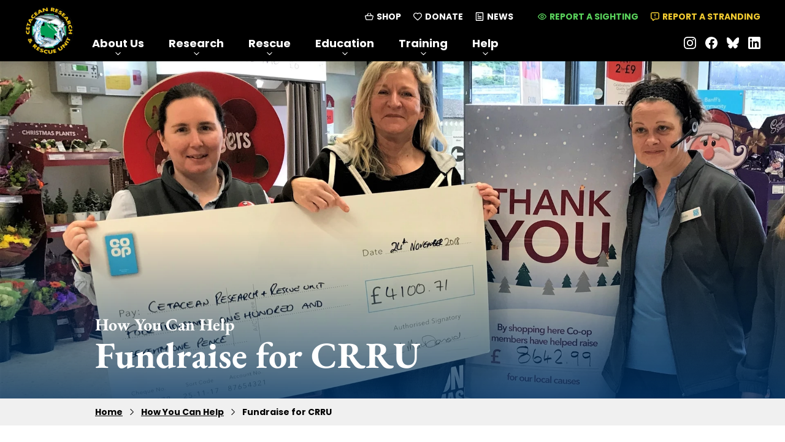

--- FILE ---
content_type: text/html; charset=utf-8
request_url: https://crru.org.uk/help/fundraising-support
body_size: 9400
content:
<!DOCTYPE html><html lang="en-GB" dir="ltr"><head><meta charSet="utf-8" data-next-head=""/><meta name="viewport" content="width=device-width, initial-scale=1.0, maximum-scale=1" data-next-head=""/><link rel="shortcut icon" href="/favicon.ico" data-next-head=""/><link rel="apple-touch-icon" sizes="180x180" href="/apple-touch-icon.png?v2" data-next-head=""/><link rel="icon" type="image/png" sizes="96x96" href="/favicon-96x96.png?v2" data-next-head=""/><link rel="icon" type="image/png" sizes="32x32" href="/favicon-32x32.png?v2" data-next-head=""/><link rel="icon" type="image/png" sizes="16x16" href="/favicon-16x16.png?v2" data-next-head=""/><meta name="apple-mobile-web-app-title" content="CRRU" data-next-head=""/><link rel="manifest" href="/site.webmanifest" data-next-head=""/><meta property="og:locale" content="en_GB" data-next-head=""/><title data-next-head="">Fundraise for CRRU - CRRU</title><meta name="robots" content="index,follow" data-next-head=""/><meta name="description" content="As a small, non-profit group we rely heavily on the support and generosity of our &quot;dolphin friendly&quot; supporters to help us meet the demands of our work." data-next-head=""/><meta name="theme-color" content="#000000" data-next-head=""/><meta property="og:title" content="Fundraise for CRRU" data-next-head=""/><meta property="og:description" content="As a small, non-profit group we rely heavily on the support and generosity of our &quot;dolphin friendly&quot; supporters to help us meet the demands of our work." data-next-head=""/><meta property="og:url" content="https://crru.org.uk/help/fundraising-support" data-next-head=""/><meta property="og:type" content="website" data-next-head=""/><meta property="og:image" content="https://images.ctfassets.net/xe1w9sqtia79/36lxwTPAQCR6UWv76uT5Uo/45ddcb7f0a04d315b62599d3a3797ca6/fundraising_banner.jpeg" data-next-head=""/><meta property="og:image:width" content="3164" data-next-head=""/><meta property="og:image:height" content="1725" data-next-head=""/><meta property="og:site_name" content="CRRU" data-next-head=""/><link rel="canonical" href="https://crru.org.uk/help/fundraising-support" data-next-head=""/><link rel="preload" href="/_next/static/chunks/5bd6f49e78228a50.css" as="style"/><link rel="preload" href="/_next/static/chunks/a2031b878b07f722.css" as="style"/><meta name="sentry-trace" content="c569a9eb8e251b970e57288aa4b20649-b018c35180c67675-1"/><meta name="baggage" content="sentry-environment=production,sentry-public_key=91218f0ab7a17a94ddca2b9a96afab37,sentry-trace_id=c569a9eb8e251b970e57288aa4b20649,sentry-org_id=4509988968857600,sentry-transaction=GET%20%2Fhelp%2Ffundraising-support,sentry-sampled=true,sentry-sample_rand=0.03303666532233407,sentry-sample_rate=1"/><link rel="preload" as="image" imageSrcSet="/_next/image?url=%2Fimages%2Fheader%2Flogo-header.png&amp;w=256&amp;q=100 1x, /_next/image?url=%2Fimages%2Fheader%2Flogo-header.png&amp;w=640&amp;q=100 2x" data-next-head=""/><script type="application/ld+json" id="breadcrumb-jsonld">{"@context":"https://schema.org","@type":"BreadcrumbList","itemListElement":[{"@type":"ListItem","position":1,"name":"How You Can Help","item":"https://crru.org.uk/help"},{"@type":"ListItem","position":2,"name":"Fundraise for CRRU","item":"https://crru.org.uk/help/fundraising-support"}]}</script><link rel="preload" as="image" imageSrcSet="/_next/image?url=https%3A%2F%2Fimages.ctfassets.net%2Fxe1w9sqtia79%2F36lxwTPAQCR6UWv76uT5Uo%2F45ddcb7f0a04d315b62599d3a3797ca6%2Ffundraising_banner.jpeg&amp;w=640&amp;q=90 640w, /_next/image?url=https%3A%2F%2Fimages.ctfassets.net%2Fxe1w9sqtia79%2F36lxwTPAQCR6UWv76uT5Uo%2F45ddcb7f0a04d315b62599d3a3797ca6%2Ffundraising_banner.jpeg&amp;w=750&amp;q=90 750w, /_next/image?url=https%3A%2F%2Fimages.ctfassets.net%2Fxe1w9sqtia79%2F36lxwTPAQCR6UWv76uT5Uo%2F45ddcb7f0a04d315b62599d3a3797ca6%2Ffundraising_banner.jpeg&amp;w=828&amp;q=90 828w, /_next/image?url=https%3A%2F%2Fimages.ctfassets.net%2Fxe1w9sqtia79%2F36lxwTPAQCR6UWv76uT5Uo%2F45ddcb7f0a04d315b62599d3a3797ca6%2Ffundraising_banner.jpeg&amp;w=1080&amp;q=90 1080w, /_next/image?url=https%3A%2F%2Fimages.ctfassets.net%2Fxe1w9sqtia79%2F36lxwTPAQCR6UWv76uT5Uo%2F45ddcb7f0a04d315b62599d3a3797ca6%2Ffundraising_banner.jpeg&amp;w=1200&amp;q=90 1200w, /_next/image?url=https%3A%2F%2Fimages.ctfassets.net%2Fxe1w9sqtia79%2F36lxwTPAQCR6UWv76uT5Uo%2F45ddcb7f0a04d315b62599d3a3797ca6%2Ffundraising_banner.jpeg&amp;w=1920&amp;q=90 1920w, /_next/image?url=https%3A%2F%2Fimages.ctfassets.net%2Fxe1w9sqtia79%2F36lxwTPAQCR6UWv76uT5Uo%2F45ddcb7f0a04d315b62599d3a3797ca6%2Ffundraising_banner.jpeg&amp;w=2048&amp;q=90 2048w, /_next/image?url=https%3A%2F%2Fimages.ctfassets.net%2Fxe1w9sqtia79%2F36lxwTPAQCR6UWv76uT5Uo%2F45ddcb7f0a04d315b62599d3a3797ca6%2Ffundraising_banner.jpeg&amp;w=3840&amp;q=90 3840w" imageSizes="100vw" data-next-head=""/><link rel="stylesheet" href="/_next/static/chunks/5bd6f49e78228a50.css" data-n-g=""/><link rel="stylesheet" href="/_next/static/chunks/a2031b878b07f722.css" data-n-g=""/><noscript data-n-css=""></noscript><script src="/_next/static/chunks/55f68595bec85e5a.js" defer=""></script><script src="/_next/static/chunks/a7583afbdddfc2da.js" defer=""></script><script src="/_next/static/chunks/e9f4e53f730ee8f0.js" defer=""></script><script src="/_next/static/chunks/9c6835dc3b40e324.js" defer=""></script><script src="/_next/static/chunks/7db917e5bab57fbb.js" defer=""></script><script src="/_next/static/chunks/8a4cee99e9967906.js" defer=""></script><script src="/_next/static/chunks/3af932a7876a7113.js" defer=""></script><script src="/_next/static/chunks/turbopack-7ef263199f68eb50.js" defer=""></script><script src="/_next/static/chunks/f13746e79b38bef4.js" defer=""></script><script src="/_next/static/chunks/78007ed3cd605861.js" defer=""></script><script src="/_next/static/chunks/059ba632d08ec168.js" defer=""></script><script src="/_next/static/chunks/bfced7c6c86faaf8.js" defer=""></script><script src="/_next/static/chunks/turbopack-96c0705343e615c6.js" defer=""></script><script src="/_next/static/R_C2LJy3D-i2_reOMlCkY/_ssgManifest.js" defer=""></script><script src="/_next/static/R_C2LJy3D-i2_reOMlCkY/_buildManifest.js" defer=""></script></head><body><link rel="preload" as="image" imageSrcSet="/_next/image?url=%2Fimages%2Fheader%2Flogo-header.png&amp;w=256&amp;q=100 1x, /_next/image?url=%2Fimages%2Fheader%2Flogo-header.png&amp;w=640&amp;q=100 2x"/><link rel="preload" as="image" imageSrcSet="/_next/image?url=https%3A%2F%2Fimages.ctfassets.net%2Fxe1w9sqtia79%2F36lxwTPAQCR6UWv76uT5Uo%2F45ddcb7f0a04d315b62599d3a3797ca6%2Ffundraising_banner.jpeg&amp;w=640&amp;q=90 640w, /_next/image?url=https%3A%2F%2Fimages.ctfassets.net%2Fxe1w9sqtia79%2F36lxwTPAQCR6UWv76uT5Uo%2F45ddcb7f0a04d315b62599d3a3797ca6%2Ffundraising_banner.jpeg&amp;w=750&amp;q=90 750w, /_next/image?url=https%3A%2F%2Fimages.ctfassets.net%2Fxe1w9sqtia79%2F36lxwTPAQCR6UWv76uT5Uo%2F45ddcb7f0a04d315b62599d3a3797ca6%2Ffundraising_banner.jpeg&amp;w=828&amp;q=90 828w, /_next/image?url=https%3A%2F%2Fimages.ctfassets.net%2Fxe1w9sqtia79%2F36lxwTPAQCR6UWv76uT5Uo%2F45ddcb7f0a04d315b62599d3a3797ca6%2Ffundraising_banner.jpeg&amp;w=1080&amp;q=90 1080w, /_next/image?url=https%3A%2F%2Fimages.ctfassets.net%2Fxe1w9sqtia79%2F36lxwTPAQCR6UWv76uT5Uo%2F45ddcb7f0a04d315b62599d3a3797ca6%2Ffundraising_banner.jpeg&amp;w=1200&amp;q=90 1200w, /_next/image?url=https%3A%2F%2Fimages.ctfassets.net%2Fxe1w9sqtia79%2F36lxwTPAQCR6UWv76uT5Uo%2F45ddcb7f0a04d315b62599d3a3797ca6%2Ffundraising_banner.jpeg&amp;w=1920&amp;q=90 1920w, /_next/image?url=https%3A%2F%2Fimages.ctfassets.net%2Fxe1w9sqtia79%2F36lxwTPAQCR6UWv76uT5Uo%2F45ddcb7f0a04d315b62599d3a3797ca6%2Ffundraising_banner.jpeg&amp;w=2048&amp;q=90 2048w, /_next/image?url=https%3A%2F%2Fimages.ctfassets.net%2Fxe1w9sqtia79%2F36lxwTPAQCR6UWv76uT5Uo%2F45ddcb7f0a04d315b62599d3a3797ca6%2Ffundraising_banner.jpeg&amp;w=3840&amp;q=90 3840w" imageSizes="100vw"/><div id="__next"><header><div class="actions"><a class="shop" href="https://shop.crru.org.uk">Shop</a><a class="donate" href="/help/donate">Donate</a><a class="news" href="/news">News</a><a class="sighting" href="/help/sightings-reports">Report A Sighting</a><a class="stranding" href="/rescue/stranded">Report A <br/> Stranding</a></div><a class="logo" href="/"><img title="CRRU" alt="CRRU logo" width="200" height="200" decoding="async" data-nimg="1" style="color:transparent" srcSet="/_next/image?url=%2Fimages%2Fheader%2Flogo-header.png&amp;w=256&amp;q=100 1x, /_next/image?url=%2Fimages%2Fheader%2Flogo-header.png&amp;w=640&amp;q=100 2x" src="/_next/image?url=%2Fimages%2Fheader%2Flogo-header.png&amp;w=640&amp;q=100"/></a><nav><ul class="menu"><li class="dropdown"><a href="/about"><span>About Us</span></a><ul class="submenu "><li class="header mobile">About Us</li><li class="mobile"><a class="" href="/about"><span class="text">Explore About Us</span></a></li><li class=""><a class="" href="/about/meet-the-team"><span class="text">Meet the Team</span></a></li><li class=""><a class="" href="/about/funders-and-sponsors"><span class="text">Funders &amp; Sponsors</span></a></li><li class=""><a class="" href="/about/useful-links"><span class="text">Useful Links</span></a></li><li class=""><a class="" href="/about/contact-us"><span class="text">Contact Us</span></a></li></ul></li><li class="dropdown"><a href="/research"><span>Research</span></a><ul class="submenu "><li class="header mobile">Research</li><li class="mobile"><a class="" href="/research"><span class="text">Explore Research</span></a></li><li class=""><a class="" href="/research/bottlenose-dolphins"><span class="text">Bottlenose Dolphin Studies</span></a></li><li class=""><a class="" href="/research/minke-whales"><span class="text">Minke Whale Research</span></a></li><li class=""><a class="" href="/research/catalogues"><span class="text">Photo-ID Catalogues</span></a></li><li class=""><a class="" href="/research/environmental-mitigation"><span class="text">Environmental Mitigation</span></a></li><li class=""><a class="" href="/research/publications"><span class="text">Scientific Publications</span></a></li><li class=""><a class="" href="/research/collaborators"><span class="text">Collaborators</span></a></li></ul></li><li class="dropdown"><a href="/rescue"><span>Rescue</span></a><ul class="submenu "><li class="header mobile">Rescue</li><li class="mobile"><a class="" href="/rescue"><span class="text">Explore Rescue</span></a></li><li class=""><a class="" href="/rescue/stranded"><span class="text">Report a Stranding</span></a></li><li class=""><a class="" href="/rescue/rescue-training"><span class="text">Rescue Training</span></a></li><li class=""><a class="" href="/rescue/species-identification-key"><span class="text">Species Identification Key</span></a></li></ul></li><li class="dropdown"><a href="/education"><span>Education</span></a><ul class="submenu "><li class="header mobile">Education</li><li class="mobile"><a class="" href="/education"><span class="text">Explore Education</span></a></li><li class=""><a class="" href="/education/school-visits"><span class="text">School Visits</span></a></li><li class=""><a class="" href="/education/events-and-talks"><span class="text">Events &amp; Talks</span></a></li><li class=""><a class="" href="/education/stands-and-exhibits"><span class="text">Stands &amp; Exhibits</span></a></li><li class=""><a class="" href="/education/species"><span class="text">Cetacean Fact Files</span></a></li></ul></li><li class="dropdown"><a href="/training"><span>Training</span></a><ul class="submenu "><li class="header mobile">Training</li><li class="mobile"><a class="" href="/training"><span class="text">Explore Training</span></a></li><li class=""><a class="" href="/training/summer-training-placements"><span class="text">Summer Training Placements</span></a></li><li class=""><a class="" href="/training/mmo-training"><span class="text">MMO Training Courses</span></a></li><li class=""><a class="" href="/training/pam-training"><span class="text">CPD PAM Training Courses</span></a></li><li class=""><a class="" href="/training/gain-university-credits"><span class="text">Gain University Credits</span></a></li></ul></li><li class="dropdown"><a href="/help"><span>Help</span></a><ul class="submenu "><li class="header mobile">Help</li><li class="mobile"><a class="" href="/help"><span class="text">Explore Help</span></a></li><li class=""><a class="" href="/help/become-a-friend"><span class="text">Become a Friend</span></a></li><li class=""><a class="" href="/help/fundraising-support"><span class="text">Fundraise for CRRU</span></a></li><li class=""><a class="" href="/help/bequests"><span class="text">Legacies &amp; Bequests</span></a></li><li class=""><a class="" href="/help/donate"><span class="text">Make a Donation</span></a></li></ul></li><li class="mobile"><a href="/news"><span>News</span></a></li><li class="mobile"><a href="https://shop.crru.org.uk"><span>Shop</span></a></li></ul></nav><ul class="social-links"><li><a rel="noopener noreferrer" target="_blank" title="Instagram" href="https://instagram.com/crru.org.uk"><svg height="64" viewBox="0 0 64 64" width="64" xmlns="http://www.w3.org/2000/svg"><path clip-rule="evenodd" d="m18.7471.223803c-3.4048.160641-5.73.704007-7.7626 1.502737-2.10372.81985-3.88678 1.92002-5.66087 3.70052-1.7741 1.78049-2.86659 3.56483-3.68068 5.67174-.787849 2.0371-1.321615 4.3642-1.472016 7.771-.1504019 3.4067-.1836822 4.5018-.16704207 13.1918.01664017 8.69.05504057 9.7793.22016207 13.1931.162562 3.4042.704007 5.7287 1.502736 7.762.82113 2.1037 1.92002 3.8861 3.70116 5.6608 1.78113 1.7748 3.56419 2.8647 5.67625 3.68 2.0352.7866 4.3629 1.3229 7.769 1.4721 3.4061.1491 4.5024.1836 13.1899.167 8.6874-.0166 9.7812-.055 13.1944-.217 3.4131-.1619 5.7255-.7072 7.7594-1.5021 2.1037-.823 3.8874-1.92 5.6609-3.7018 1.7734-1.7817 2.8653-3.5673 3.6787-5.6755.7885-2.0352 1.3242-4.3629 1.472-7.7665.1492-3.4157.1844-4.5063.1677-13.195-.0166-8.6887-.0557-9.778-.2176-13.1906-.1619-3.4125-.704-5.7299-1.5021-7.7645-.8224-2.10371-1.92-3.88485-3.7005-5.66087-1.7805-1.77601-3.5674-2.86722-5.6749-3.67875-2.0365-.787851-4.363-1.324816-7.7691-1.472018-3.4061-.1472014-4.5024-.1849618-13.1931-.1683216-8.6906.0166402-9.7786.0537605-13.1918.2201626zm.3739 57.848897c-3.1201-.1357-4.8142-.6541-5.9431-1.088-1.4951-.576-2.5601-1.2723-3.68519-2.3866-1.12513-1.1142-1.81634-2.183-2.40002-3.6749-.43841-1.129-.96641-2.8211-1.11233-5.9412-.15872-3.3722-.192-4.3847-.21056-12.9281-.01856-8.5435.01408-9.5547.16192-12.9281.13312-3.1175.65472-4.8135 1.08801-5.9419.576-1.4969 1.26977-2.56 2.38658-3.68448 1.11679-1.12449 2.18239-1.81698 3.67559-2.40067 1.1277-.44032 2.8198-.96385 5.9386-1.11233 3.3747-.16 4.386-.192 12.9281-.21056 8.5422-.01856 9.556.01344 12.932.16192 3.1175.13568 4.8141.65217 5.9412 1.08801 1.4957.57601 2.56 1.26785 3.6845 2.38659 1.1245 1.11872 1.8176 2.18052 2.4013 3.67682.441 1.1245.9645 2.816 1.1117 5.9367.1606 3.3748.1971 4.3866.2125 12.9281.0153 8.5416-.0148 9.556-.1626 12.9282-.1363 3.12-.6534 4.8147-1.088 5.945-.576 1.4944-1.2704 2.56-2.3879 3.6839-1.1174 1.1238-2.1818 1.8163-3.6755 2.4-1.1264.4397-2.8205.9645-5.9367 1.113-3.3748.1587-4.386.192-12.9314.2105-8.5453.0186-9.5533-.016-12.9281-.1619zm28.4639-39.6316c-1.4361-.5919-2.3742-1.9906-2.3768-3.5439-.0035-2.1203 1.7121-3.8422 3.8324-3.8464 1.5532-.0031 2.9554.9298 3.5526 2.3637.5971 1.4339.2717 3.0863-.8247 4.1867-1.0963 1.1003-2.7475 1.4318-4.1835.8399zm-32.0154 13.591c.0179 9.0753 7.3882 16.4156 16.4616 16.3983s16.4187-7.387 16.4014-16.4623-7.3895-16.4174-16.4641-16.3995c-9.0747.0179-16.4162 7.3895-16.3989 16.4635zm16.4097-10.6996c-5.8912.0117-10.6575 4.7969-10.6458 10.6881.0052 2.8292 1.1343 5.5403 3.1388 7.5369s4.7201 3.1149 7.5493 3.109c5.8912-.0117 10.6575-4.7969 10.6458-10.6881s-4.7969-10.6575-10.6881-10.6459z" fill="#fff" fill-rule="evenodd" class="main"></path></svg></a></li><li><a rel="noopener noreferrer" target="_blank" title="Facebook" href="https://facebook.com/crru.org.uk"><svg height="64" viewBox="0 0 64 64" width="64" xmlns="http://www.w3.org/2000/svg"><path d="m64 31.9835c0-17.6551-14.3357-31.9835-32-31.9835s-32 14.3284-32 31.9835c0 15.9753 11.6993 29.2167 27.0237 31.5883v-22.3654h-8.173v-9.2229h8.173v-7.0489c0-8.0041 4.7456-12.4508 12.0618-12.4508 3.4933 0 7.1184.6588 7.1184.6588v7.8064h-4.0206c-3.9876 0-5.2399 2.5034-5.2399 5.0067v5.9949h8.898l-1.4171 9.2228h-7.4809v22.3655c15.3573-2.3387 27.0566-15.5801 27.0566-31.5554z" fill="#fff" class="main"></path><path d="m44.4573 41.2393 1.4171-9.2228h-8.8981v-5.9949c0-2.5363 1.2853-5.0067 5.24-5.0067h4.0206v-7.8394s-3.6251-.6588-7.1185-.6588c-7.3161 0-12.0617 4.4468-12.0617 12.4509v7.0489h-8.1731v9.2228h8.1731v22.3654c1.6148.2635 3.2955.3953 4.9763.3953 1.6807 0 3.3615-.1318 4.9763-.3953v-22.3654z" fill="#000"></path></svg></a></li><li><a rel="noopener noreferrer" target="_blank" title="Bluesky" href="https://bsky.app/profile/crru.org.uk"><svg height="64" viewBox="0 0 64 64" width="64" xmlns="http://www.w3.org/2000/svg"><path d="m13.8728 7.15773c7.3375 5.61247 15.2297 16.99207 18.1274 23.09907 2.8978-6.1065 10.7897-17.4868 18.1273-23.09907 5.2943-4.0497 13.8725-7.183127 13.8725 2.78761 0 1.99126-1.1205 16.72786-1.7778 19.12036-2.2844 8.3177-10.6089 10.4392-18.0136 9.1552 12.9433 2.2444 16.236 9.6789 9.1251 17.1135-13.505 14.1196-19.4107-3.5427-20.9246-8.0684-.2774-.8297-.4072-1.2178-.4091-.8878-.0019-.33-.1317.0581-.4091.8878-1.5133 4.5257-7.4188 22.1884-20.9246 8.0684-7.11101-7.4346-3.81845-14.8695 9.1251-17.1135-7.4049 1.284-15.72952-.8375-18.01364-9.1552-.65724-2.3927-1.77776-17.1293-1.77776-19.12036 0-9.970737 8.57838-6.83731 13.8725-2.78761z" fill="#fff" class="main"></path></svg></a></li><li><a rel="noopener noreferrer" target="_blank" title="LinkedIn" href="https://linkedin.com/company/cetacean-research-&amp;-rescue-unit-crru-"><svg height="64" viewBox="0 0 64 64" width="64" xmlns="http://www.w3.org/2000/svg"><path d="m7.11111 64h49.77779c3.9273 0 7.1111-3.1838 7.1111-7.1111v-49.77779c0-3.92736-3.1838-7.11111-7.1111-7.11111h-49.77779c-3.92736 0-7.11111 3.18375-7.11111 7.11111v49.77779c0 3.9273 3.18375 7.1111 7.11111 7.1111z" fill="#fff" class="main"></path><path d="m55 55h-9.4516v-16.0981c0-4.4137-1.677-6.8802-5.1705-6.8802-3.8004 0-5.7859 2.5668-5.7859 6.8802v16.0981h-9.1087v-30.6667h9.1087v4.1308s2.7387-5.0677 9.2464-5.0677c6.5047 0 11.1616 3.9722 11.1616 12.1874zm-40.3833-34.6822c-3.1026 0-5.6167-2.5339-5.6167-5.6589s2.5141-5.6589 5.6167-5.6589 5.6153 2.5339 5.6153 5.6589-2.5127 5.6589-5.6153 5.6589zm-4.70329 34.6822h9.49799v-30.6667h-9.49799z" fill="#000"></path></svg></a></li></ul><button class="burger"><svg fill="none" height="48" viewBox="0 0 64 48" width="64" xmlns="http://www.w3.org/2000/svg" class="burger-icon"><path d="m2 14c2.03077 2.1662 5.46923 2.1662 7.5 0 2.0308-2.1662 5.4692-2.1662 7.5 0 2.0308 2.1662 5.4692 2.1662 7.5 0 2.0308-2.1662 5.4692-2.1662 7.5 0 2.0308 2.1662 5.4692 2.1662 7.5 0 2.0308-2.1662 5.4692-2.1662 7.5 0 2.0308 2.1662 5.4692 2.1662 7.5 0 2.0308-2.1662 5.4692-2.1662 7.5 0" stroke="#fff" stroke-linecap="round" stroke-width="3"></path><path d="m2 24c2.03077 2.1662 5.46923 2.1662 7.5 0 2.0308-2.1662 5.4692-2.1662 7.5 0 2.0308 2.1662 5.4692 2.1662 7.5 0 2.0308-2.1662 5.4692-2.1662 7.5 0 2.0308 2.1662 5.4692 2.1662 7.5 0 2.0308-2.1662 5.4692-2.1662 7.5 0 2.0308 2.1662 5.4692 2.1662 7.5 0 2.0308-2.1662 5.4692-2.1662 7.5 0" stroke="#fff" stroke-linecap="round" stroke-width="3"></path><path d="m19.845 25.2345c7.4508 3.474 7.9963 8.1523 7.5342 11.7654l9.2795.0001c-.4296-3.3798.2163-7.7552 7.5865-11.7654 11.2513-6.1371 8.5745-18.75909 8.241-21.48225-.2813-2.32254-1.4105-2.0334-2.5397-.8754-4.0957 5.64648-14.0742.98317-17.9465 9.12305-3.871-8.13997-13.7689-3.47666-17.8562-9.12314-1.1292-1.15791-2.2584-1.44714-2.5482.8754-.3321 2.72325-3.34951 16.06554 8.2494 21.48224z" fill="#0060c2" id="whale"></path><path d="m0 34h64v14h-64z" fill="#000"></path><path d="m2 34c2.03077 2.1662 5.46923 2.1662 7.5 0 2.0308-2.1662 5.4692-2.1662 7.5 0 2.0308 2.1662 5.4692 2.1662 7.5 0 2.0308-2.1662 5.4692-2.1662 7.5 0 2.0308 2.1662 5.4692 2.1662 7.5 0 2.0308-2.1662 5.4692-2.1662 7.5 0 2.0308 2.1662 5.4692 2.1662 7.5 0 2.0308-2.1662 5.4692-2.1662 7.5 0" stroke="#fff" stroke-linecap="round" stroke-width="3"></path></svg></button></header><main><div class="Hero-module-scss-module__twV7AW__hero"><div class="Hero-module-scss-module__twV7AW__hero-container "><h2>How You Can Help</h2><h1>Fundraise for CRRU</h1></div><img alt="" decoding="async" data-nimg="fill" style="position:absolute;height:100%;width:100%;left:0;top:0;right:0;bottom:0;color:transparent" sizes="100vw" srcSet="/_next/image?url=https%3A%2F%2Fimages.ctfassets.net%2Fxe1w9sqtia79%2F36lxwTPAQCR6UWv76uT5Uo%2F45ddcb7f0a04d315b62599d3a3797ca6%2Ffundraising_banner.jpeg&amp;w=640&amp;q=90 640w, /_next/image?url=https%3A%2F%2Fimages.ctfassets.net%2Fxe1w9sqtia79%2F36lxwTPAQCR6UWv76uT5Uo%2F45ddcb7f0a04d315b62599d3a3797ca6%2Ffundraising_banner.jpeg&amp;w=750&amp;q=90 750w, /_next/image?url=https%3A%2F%2Fimages.ctfassets.net%2Fxe1w9sqtia79%2F36lxwTPAQCR6UWv76uT5Uo%2F45ddcb7f0a04d315b62599d3a3797ca6%2Ffundraising_banner.jpeg&amp;w=828&amp;q=90 828w, /_next/image?url=https%3A%2F%2Fimages.ctfassets.net%2Fxe1w9sqtia79%2F36lxwTPAQCR6UWv76uT5Uo%2F45ddcb7f0a04d315b62599d3a3797ca6%2Ffundraising_banner.jpeg&amp;w=1080&amp;q=90 1080w, /_next/image?url=https%3A%2F%2Fimages.ctfassets.net%2Fxe1w9sqtia79%2F36lxwTPAQCR6UWv76uT5Uo%2F45ddcb7f0a04d315b62599d3a3797ca6%2Ffundraising_banner.jpeg&amp;w=1200&amp;q=90 1200w, /_next/image?url=https%3A%2F%2Fimages.ctfassets.net%2Fxe1w9sqtia79%2F36lxwTPAQCR6UWv76uT5Uo%2F45ddcb7f0a04d315b62599d3a3797ca6%2Ffundraising_banner.jpeg&amp;w=1920&amp;q=90 1920w, /_next/image?url=https%3A%2F%2Fimages.ctfassets.net%2Fxe1w9sqtia79%2F36lxwTPAQCR6UWv76uT5Uo%2F45ddcb7f0a04d315b62599d3a3797ca6%2Ffundraising_banner.jpeg&amp;w=2048&amp;q=90 2048w, /_next/image?url=https%3A%2F%2Fimages.ctfassets.net%2Fxe1w9sqtia79%2F36lxwTPAQCR6UWv76uT5Uo%2F45ddcb7f0a04d315b62599d3a3797ca6%2Ffundraising_banner.jpeg&amp;w=3840&amp;q=90 3840w" src="/_next/image?url=https%3A%2F%2Fimages.ctfassets.net%2Fxe1w9sqtia79%2F36lxwTPAQCR6UWv76uT5Uo%2F45ddcb7f0a04d315b62599d3a3797ca6%2Ffundraising_banner.jpeg&amp;w=3840&amp;q=90"/></div><div class="Breadcrumbs-module-scss-module__Ir3W5a__breadcrumbs-container"><ul class="Breadcrumbs-module-scss-module__Ir3W5a__breadcrumbs"><li><a href="/">Home</a></li><li><a href="/help">How You Can Help</a></li><li><span>Fundraise for CRRU</span></li></ul></div><article class="content "><p class="large"><strong>As a small, not-for-profit group, we rely <i>heavily </i>on the support and generosity of our &quot;dolphin friendly&quot; supporters to help us meet the demands of our very active research, rescue and educational programmes.</strong></p><p>There are many ways in which you can help the charity, but most of the best ideas usually come from YOU. For example, a family from Kinloss, in Morayshire, wrote and published a joke book which raised over £680 for CRRU. Musicians Dave and Barbi White from Cullen put together a CD of compositions called &quot;Bottlenose Boogie&quot; which sold over 1,000 copies.</p><p>Whatever you can do, however big or small, your support is invaluable to us. Raffles and car boot sales are an excellent way to help raise funds and are great fun too! </p><p>How about organising an event, such as a sponsored walk or swim, or something more adventurous? </p><p>Maybe you, your family or friends have a business venture that would be interested in sponsoring CRRU?</p><div class="ImageRow-module-scss-module__TXYVba__image-row"><figure class="ImageCaption-module-scss-module__cTIcaq__image"><figcaption class="ImageCaption-module-scss-module__cTIcaq__caption"><button type="button" class="ImageCaption-module-scss-module__cTIcaq__caption-button" title="Caption" aria-label="Caption" aria-expanded="false" tabindex="0"></button><span class="ImageCaption-module-scss-module__cTIcaq__caption-text">Sponsored &quot;Walk for Whales&quot; event by the 3rd and 9th Runcorn Scout Group </span></figcaption><img title="Sponsored &quot;Walk for Whales&quot; event by the 3rd and 9th Runcorn Scout Group " alt="" loading="lazy" width="2305" height="1729" decoding="async" data-nimg="1" style="color:transparent;max-width:2305px" srcSet="/_next/image?url=https%3A%2F%2Fimages.ctfassets.net%2Fxe1w9sqtia79%2F4ONMRZaKD3ZeVIZ1oYafv4%2F00c3975c14be9949442203dab5a4d6a3%2Fsponsored_walk.jpg&amp;w=3840&amp;q=75 1x" src="/_next/image?url=https%3A%2F%2Fimages.ctfassets.net%2Fxe1w9sqtia79%2F4ONMRZaKD3ZeVIZ1oYafv4%2F00c3975c14be9949442203dab5a4d6a3%2Fsponsored_walk.jpg&amp;w=3840&amp;q=75"/></figure><figure class="ImageCaption-module-scss-module__cTIcaq__image"><figcaption class="ImageCaption-module-scss-module__cTIcaq__caption"><button type="button" class="ImageCaption-module-scss-module__cTIcaq__caption-button" title="Caption" aria-label="Caption" aria-expanded="false" tabindex="0"></button><span class="ImageCaption-module-scss-module__cTIcaq__caption-text">Sumo wrestling beach fund raiser event </span></figcaption><img title="Sumo wrestling beach fund raiser event " alt="" loading="lazy" width="2613" height="1960" decoding="async" data-nimg="1" style="color:transparent;max-width:2613px" srcSet="/_next/image?url=https%3A%2F%2Fimages.ctfassets.net%2Fxe1w9sqtia79%2F4cSvhzpWobkWBsJ2goG61q%2Ffe05514389a8fb4173d2a222a47f707b%2F20190729_183632.jpg&amp;w=3840&amp;q=75 1x" src="/_next/image?url=https%3A%2F%2Fimages.ctfassets.net%2Fxe1w9sqtia79%2F4cSvhzpWobkWBsJ2goG61q%2Ffe05514389a8fb4173d2a222a47f707b%2F20190729_183632.jpg&amp;w=3840&amp;q=75"/></figure><figure class="ImageCaption-module-scss-module__cTIcaq__image"><figcaption class="ImageCaption-module-scss-module__cTIcaq__caption"><button type="button" class="ImageCaption-module-scss-module__cTIcaq__caption-button" title="Caption" aria-label="Caption" aria-expanded="false" tabindex="0"></button><span class="ImageCaption-module-scss-module__cTIcaq__caption-text">Supporters &quot;running for dolphins&quot; at the 2023 Balmoral 10k road race</span></figcaption><img title="Supporters &quot;running for dolphins&quot; at the 2023 Balmoral 10k road race" alt="" loading="lazy" width="970" height="728" decoding="async" data-nimg="1" style="color:transparent;max-width:970px" srcSet="/_next/image?url=https%3A%2F%2Fimages.ctfassets.net%2Fxe1w9sqtia79%2F5U6DQu56Xs1Nyb2nejeEqs%2F970bd61ae2ab2394d6d196425743d098%2F32fb40f8-f819-49e1-b76a-9e9178ea93ee.jpg&amp;w=1080&amp;q=75 1x, /_next/image?url=https%3A%2F%2Fimages.ctfassets.net%2Fxe1w9sqtia79%2F5U6DQu56Xs1Nyb2nejeEqs%2F970bd61ae2ab2394d6d196425743d098%2F32fb40f8-f819-49e1-b76a-9e9178ea93ee.jpg&amp;w=2048&amp;q=75 2x" src="/_next/image?url=https%3A%2F%2Fimages.ctfassets.net%2Fxe1w9sqtia79%2F5U6DQu56Xs1Nyb2nejeEqs%2F970bd61ae2ab2394d6d196425743d098%2F32fb40f8-f819-49e1-b76a-9e9178ea93ee.jpg&amp;w=2048&amp;q=75"/></figure></div><p>Any ideas you have that you think you can make happen, just let us know and we&#x27;ll be happy to send out supporting t-shirts, photographs, charity information etc to help you with your event. Simply email us at <a class="" href="/cdn-cgi/l/email-protection#7e171018113e1d0c0c0b50110c19500b15"><span class="__cf_email__" data-cfemail="fe97909891be9d8c8c8bd0918c99d08b95">[email&#160;protected]</span></a>.</p><p><a class="external" rel="noopener noreferrer" target="_blank" href="https://mydonate.bt.com/event/start.html?charityId=133487">Create your own fabulous &quot;on-line&quot; fundraising page</a>.</p><p><a href="https://assets.ctfassets.net/xe1w9sqtia79/3pXJmnFyFRANa9vkOKvIn/571a532ce85f6bf4132275292ea59a50/sponsorform.pdf">Download our generic sponsorship form for your fundraising event</a>.</p></article></main><span class="top-link"><a href="/help/fundraising-support#top">Back To Top</a></span><footer><img alt="" loading="lazy" width="2400" height="500" decoding="async" data-nimg="1" class="background" style="color:transparent" srcSet="/_next/image?url=%2Fimages%2Ffooter%2Fbackground-footer.png&amp;w=3840&amp;q=75 1x" src="/_next/image?url=%2Fimages%2Ffooter%2Fbackground-footer.png&amp;w=3840&amp;q=75"/><div class="footer-wrapper"><div class="footer-left"><a class="footer-logo" href="/"><img alt="CRRU logo" loading="lazy" width="150" height="150" decoding="async" data-nimg="1" style="color:transparent" srcSet="/_next/image?url=%2Fimages%2Ffooter%2Flogo-footer.jpg&amp;w=256&amp;q=75 1x, /_next/image?url=%2Fimages%2Ffooter%2Flogo-footer.jpg&amp;w=384&amp;q=75 2x" src="/_next/image?url=%2Fimages%2Ffooter%2Flogo-footer.jpg&amp;w=384&amp;q=75"/></a><div class="footer-left-content"><ul class="footer-links"><li><a href="/terms">Terms</a></li><li><a href="/credits">Credits</a></li><li><a href="/about/contact-us">Contact</a></li><li><a href="/sitemap">Sitemap</a></li></ul><ul class="footer-contact"><li><strong>Email:</strong> <a href="/cdn-cgi/l/email-protection#620b0c040d22011010174c0d10054c1709"><span class="__cf_email__" data-cfemail="d8b1b6beb798bbaaaaadf6b7aabff6adb3">[email&#160;protected]</span></a></li><li><strong>Phone:</strong> <a href="tel:+4401261851696">01261 851696</a></li></ul><p class="footer-credits">© Cetacean Research &amp; Rescue Unit (CRRU)<br/>Charity No. SC035473</p></div></div><div class="footer-right"><ul class="social-links"><li><a rel="noopener noreferrer" target="_blank" title="Instagram" href="https://instagram.com/crru.org.uk"><svg height="64" viewBox="0 0 64 64" width="64" xmlns="http://www.w3.org/2000/svg"><path clip-rule="evenodd" d="m18.7471.223803c-3.4048.160641-5.73.704007-7.7626 1.502737-2.10372.81985-3.88678 1.92002-5.66087 3.70052-1.7741 1.78049-2.86659 3.56483-3.68068 5.67174-.787849 2.0371-1.321615 4.3642-1.472016 7.771-.1504019 3.4067-.1836822 4.5018-.16704207 13.1918.01664017 8.69.05504057 9.7793.22016207 13.1931.162562 3.4042.704007 5.7287 1.502736 7.762.82113 2.1037 1.92002 3.8861 3.70116 5.6608 1.78113 1.7748 3.56419 2.8647 5.67625 3.68 2.0352.7866 4.3629 1.3229 7.769 1.4721 3.4061.1491 4.5024.1836 13.1899.167 8.6874-.0166 9.7812-.055 13.1944-.217 3.4131-.1619 5.7255-.7072 7.7594-1.5021 2.1037-.823 3.8874-1.92 5.6609-3.7018 1.7734-1.7817 2.8653-3.5673 3.6787-5.6755.7885-2.0352 1.3242-4.3629 1.472-7.7665.1492-3.4157.1844-4.5063.1677-13.195-.0166-8.6887-.0557-9.778-.2176-13.1906-.1619-3.4125-.704-5.7299-1.5021-7.7645-.8224-2.10371-1.92-3.88485-3.7005-5.66087-1.7805-1.77601-3.5674-2.86722-5.6749-3.67875-2.0365-.787851-4.363-1.324816-7.7691-1.472018-3.4061-.1472014-4.5024-.1849618-13.1931-.1683216-8.6906.0166402-9.7786.0537605-13.1918.2201626zm.3739 57.848897c-3.1201-.1357-4.8142-.6541-5.9431-1.088-1.4951-.576-2.5601-1.2723-3.68519-2.3866-1.12513-1.1142-1.81634-2.183-2.40002-3.6749-.43841-1.129-.96641-2.8211-1.11233-5.9412-.15872-3.3722-.192-4.3847-.21056-12.9281-.01856-8.5435.01408-9.5547.16192-12.9281.13312-3.1175.65472-4.8135 1.08801-5.9419.576-1.4969 1.26977-2.56 2.38658-3.68448 1.11679-1.12449 2.18239-1.81698 3.67559-2.40067 1.1277-.44032 2.8198-.96385 5.9386-1.11233 3.3747-.16 4.386-.192 12.9281-.21056 8.5422-.01856 9.556.01344 12.932.16192 3.1175.13568 4.8141.65217 5.9412 1.08801 1.4957.57601 2.56 1.26785 3.6845 2.38659 1.1245 1.11872 1.8176 2.18052 2.4013 3.67682.441 1.1245.9645 2.816 1.1117 5.9367.1606 3.3748.1971 4.3866.2125 12.9281.0153 8.5416-.0148 9.556-.1626 12.9282-.1363 3.12-.6534 4.8147-1.088 5.945-.576 1.4944-1.2704 2.56-2.3879 3.6839-1.1174 1.1238-2.1818 1.8163-3.6755 2.4-1.1264.4397-2.8205.9645-5.9367 1.113-3.3748.1587-4.386.192-12.9314.2105-8.5453.0186-9.5533-.016-12.9281-.1619zm28.4639-39.6316c-1.4361-.5919-2.3742-1.9906-2.3768-3.5439-.0035-2.1203 1.7121-3.8422 3.8324-3.8464 1.5532-.0031 2.9554.9298 3.5526 2.3637.5971 1.4339.2717 3.0863-.8247 4.1867-1.0963 1.1003-2.7475 1.4318-4.1835.8399zm-32.0154 13.591c.0179 9.0753 7.3882 16.4156 16.4616 16.3983s16.4187-7.387 16.4014-16.4623-7.3895-16.4174-16.4641-16.3995c-9.0747.0179-16.4162 7.3895-16.3989 16.4635zm16.4097-10.6996c-5.8912.0117-10.6575 4.7969-10.6458 10.6881.0052 2.8292 1.1343 5.5403 3.1388 7.5369s4.7201 3.1149 7.5493 3.109c5.8912-.0117 10.6575-4.7969 10.6458-10.6881s-4.7969-10.6575-10.6881-10.6459z" fill="#fff" fill-rule="evenodd" class="main"></path></svg></a></li><li><a rel="noopener noreferrer" target="_blank" title="Facebook" href="https://facebook.com/crru.org.uk"><svg height="64" viewBox="0 0 64 64" width="64" xmlns="http://www.w3.org/2000/svg"><path d="m64 31.9835c0-17.6551-14.3357-31.9835-32-31.9835s-32 14.3284-32 31.9835c0 15.9753 11.6993 29.2167 27.0237 31.5883v-22.3654h-8.173v-9.2229h8.173v-7.0489c0-8.0041 4.7456-12.4508 12.0618-12.4508 3.4933 0 7.1184.6588 7.1184.6588v7.8064h-4.0206c-3.9876 0-5.2399 2.5034-5.2399 5.0067v5.9949h8.898l-1.4171 9.2228h-7.4809v22.3655c15.3573-2.3387 27.0566-15.5801 27.0566-31.5554z" fill="#fff" class="main"></path><path d="m44.4573 41.2393 1.4171-9.2228h-8.8981v-5.9949c0-2.5363 1.2853-5.0067 5.24-5.0067h4.0206v-7.8394s-3.6251-.6588-7.1185-.6588c-7.3161 0-12.0617 4.4468-12.0617 12.4509v7.0489h-8.1731v9.2228h8.1731v22.3654c1.6148.2635 3.2955.3953 4.9763.3953 1.6807 0 3.3615-.1318 4.9763-.3953v-22.3654z" fill="#000"></path></svg></a></li><li><a rel="noopener noreferrer" target="_blank" title="Bluesky" href="https://bsky.app/profile/crru.org.uk"><svg height="64" viewBox="0 0 64 64" width="64" xmlns="http://www.w3.org/2000/svg"><path d="m13.8728 7.15773c7.3375 5.61247 15.2297 16.99207 18.1274 23.09907 2.8978-6.1065 10.7897-17.4868 18.1273-23.09907 5.2943-4.0497 13.8725-7.183127 13.8725 2.78761 0 1.99126-1.1205 16.72786-1.7778 19.12036-2.2844 8.3177-10.6089 10.4392-18.0136 9.1552 12.9433 2.2444 16.236 9.6789 9.1251 17.1135-13.505 14.1196-19.4107-3.5427-20.9246-8.0684-.2774-.8297-.4072-1.2178-.4091-.8878-.0019-.33-.1317.0581-.4091.8878-1.5133 4.5257-7.4188 22.1884-20.9246 8.0684-7.11101-7.4346-3.81845-14.8695 9.1251-17.1135-7.4049 1.284-15.72952-.8375-18.01364-9.1552-.65724-2.3927-1.77776-17.1293-1.77776-19.12036 0-9.970737 8.57838-6.83731 13.8725-2.78761z" fill="#fff" class="main"></path></svg></a></li><li><a rel="noopener noreferrer" target="_blank" title="LinkedIn" href="https://linkedin.com/company/cetacean-research-&amp;-rescue-unit-crru-"><svg height="64" viewBox="0 0 64 64" width="64" xmlns="http://www.w3.org/2000/svg"><path d="m7.11111 64h49.77779c3.9273 0 7.1111-3.1838 7.1111-7.1111v-49.77779c0-3.92736-3.1838-7.11111-7.1111-7.11111h-49.77779c-3.92736 0-7.11111 3.18375-7.11111 7.11111v49.77779c0 3.9273 3.18375 7.1111 7.11111 7.1111z" fill="#fff" class="main"></path><path d="m55 55h-9.4516v-16.0981c0-4.4137-1.677-6.8802-5.1705-6.8802-3.8004 0-5.7859 2.5668-5.7859 6.8802v16.0981h-9.1087v-30.6667h9.1087v4.1308s2.7387-5.0677 9.2464-5.0677c6.5047 0 11.1616 3.9722 11.1616 12.1874zm-40.3833-34.6822c-3.1026 0-5.6167-2.5339-5.6167-5.6589s2.5141-5.6589 5.6167-5.6589 5.6153 2.5339 5.6153 5.6589-2.5127 5.6589-5.6153 5.6589zm-4.70329 34.6822h9.49799v-30.6667h-9.49799z" fill="#000"></path></svg></a></li><li><a rel="noopener noreferrer" target="_blank" title="YouTube" href="https://youtube.com/@crruorguk"><svg height="64" viewBox="0 0 64 64" width="64" xmlns="http://www.w3.org/2000/svg"><path clip-rule="evenodd" d="m62.6624 16.9951c-.7359-2.7532-2.9043-4.9221-5.658-5.658-4.991-1.3371-25.0047-1.3371-25.0047-1.3371s-20.0131 0-25.00414 1.3371c-2.75365.7359-4.92202 2.9048-5.65798 5.658-1.33758 4.9916-1.33758 15.4046-1.33758 15.4046s0 10.4136 1.33758 15.4047c.73596 2.7531 2.90433 4.9226 5.65798 5.658 4.99104 1.3376 25.00414 1.3376 25.00414 1.3376s20.0137 0 25.0047-1.3376c2.7537-.7354 4.9221-2.9049 5.658-5.658 1.3376-4.9911 1.3376-15.4047 1.3376-15.4047s0-10.413-1.3376-15.4046" fill="#fff" fill-rule="evenodd" class="main"></path><path clip-rule="evenodd" d="m25.7606 41.8751 16.6268-9.5996-16.6268-9.6008z" fill="#000" fill-rule="evenodd"></path></svg></a></li><li><a rel="noopener noreferrer" target="_blank" title="GitHub" href="https://github.com/CRRU-UK"><svg height="64" viewBox="0 0 64 64" width="64" xmlns="http://www.w3.org/2000/svg"><path d="m32.0265.404274c-17.7098 0-32.0265 14.481326-32.0265 32.396726 0 14.3207 9.17318 26.4428 21.8988 30.7333 1.591.3225 2.1738-.6971 2.1738-1.5548 0-.7511-.0524-3.3255-.0524-6.0078-8.909 1.9313-10.7642-3.8619-10.7642-3.8619-1.4318-3.7546-3.55313-4.7196-3.55313-4.7196-2.91591-1.9846.2124-1.9846.2124-1.9846 3.23453.2146 4.93173 3.3255 4.93173 3.3255 2.8628 4.9341 7.476 3.54 9.3318 2.6816.2649-2.0919 1.1138-3.54 2.0152-4.3444-7.1056-.751-14.5815-3.54-14.5815-15.984 0-3.5401 1.2718-6.4363 3.287-8.6888-.318-.8044-1.4318-4.1305.3186-8.5822 0 0 2.7041-.8583 8.8014 3.3255 2.6105-.7092 5.3027-1.0699 8.007-1.073 2.7041 0 5.4608.3759 8.0063 1.073 6.0979-4.1838 8.8021-3.3255 8.8021-3.3255 1.7503 4.4517.6359 7.7778.3179 8.5822 2.0683 2.2525 3.2877 5.1487 3.2877 8.6888 0 12.444-7.476 15.179-14.6347 15.984 1.1669 1.019 2.1739 2.9496 2.1739 6.0072 0 4.3443-.0525 7.8311-.0525 8.9033 0 .8584.5835 1.878 2.1738 1.5561 12.7257-4.2917 21.8989-16.4132 21.8989-30.7339.0524-17.9154-14.3167-32.396726-31.9734-32.396726z" fill="#fff" class="main"></path></svg></a></li></ul><div class="footer-support"><p>With support from:</p><ul><li><a rel="noopener noreferrer" target="_blank" href="https://www.johnlewispartnership.co.uk/foundation0.html"><img alt="John Lewis Partnership Foundation logo" loading="lazy" width="144" height="50" decoding="async" data-nimg="1" style="color:transparent" src="/images/footer/logo-jlp-foundation.svg"/></a></li><li><a rel="noopener noreferrer" target="_blank" href="https://www.bornfree.org.uk"><img alt="Born Free UK logo" loading="lazy" width="142" height="50" decoding="async" data-nimg="1" style="color:transparent" src="/images/footer/logo-born-free.svg"/></a></li><li><a rel="noopener noreferrer" target="_blank" href="https://www.landrover.com/explore-land-rover/responsibility/born-free-foundation.html"><img alt="Land Rover logo" loading="lazy" width="95" height="50" decoding="async" data-nimg="1" style="color:transparent" src="/images/footer/logo-land-rover.svg"/></a></li></ul></div></div></div></footer></div><script data-cfasync="false" src="/cdn-cgi/scripts/5c5dd728/cloudflare-static/email-decode.min.js"></script><script id="__NEXT_DATA__" type="application/json">{"props":{"pageProps":{"preview":false,"data":{"id":"1RlzBfrtteIyVIwJcKCsX5","description":"As a small, non-profit group we rely heavily on the support and generosity of our \"dolphin friendly\" supporters to help us meet the demands of our work.","content":{"data":{},"content":[{"data":{},"content":[{"data":{},"marks":[],"value":"As a small, not-for-profit group, we rely ","nodeType":"text"},{"data":{},"marks":[{"type":"italic"}],"value":"heavily ","nodeType":"text"},{"data":{},"marks":[],"value":"on the support and generosity of our \"dolphin friendly\" supporters to help us meet the demands of our very active research, rescue and educational programmes.","nodeType":"text"}],"nodeType":"heading-1"},{"data":{},"content":[{"data":{},"marks":[],"value":"There are many ways in which you can help the charity, but most of the best ideas usually come from YOU. For example, a family from Kinloss, in Morayshire, wrote and published a joke book which raised over £680 for CRRU. Musicians Dave and Barbi White from Cullen put together a CD of compositions called \"Bottlenose Boogie\" which sold over 1,000 copies.","nodeType":"text"}],"nodeType":"paragraph"},{"data":{},"content":[{"data":{},"marks":[],"value":"Whatever you can do, however big or small, your support is invaluable to us. Raffles and car boot sales are an excellent way to help raise funds and are great fun too! ","nodeType":"text"}],"nodeType":"paragraph"},{"data":{},"content":[{"data":{},"marks":[],"value":"How about organising an event, such as a sponsored walk or swim, or something more adventurous? ","nodeType":"text"}],"nodeType":"paragraph"},{"data":{},"content":[{"data":{},"marks":[],"value":"Maybe you, your family or friends have a business venture that would be interested in sponsoring CRRU?","nodeType":"text"}],"nodeType":"paragraph"},{"data":{"target":{"metadata":{"tags":[],"concepts":[]},"sys":{"space":{"sys":{"type":"Link","linkType":"Space","id":"xe1w9sqtia79"}},"id":"2U9JQZoKtKWj1Ab0EZzTn","type":"Entry","createdAt":"2023-04-12T15:23:44.226Z","updatedAt":"2023-04-24T15:01:15.584Z","environment":{"sys":{"id":"master","type":"Link","linkType":"Environment"}},"publishedVersion":4,"revision":2,"contentType":{"sys":{"type":"Link","linkType":"ContentType","id":"pageComponentImageRow"}},"locale":"en-GB"},"fields":{"name":"Fundraising image row","images":[{"metadata":{"tags":[],"concepts":[]},"sys":{"space":{"sys":{"type":"Link","linkType":"Space","id":"xe1w9sqtia79"}},"id":"4ONMRZaKD3ZeVIZ1oYafv4","type":"Asset","createdAt":"2023-04-05T17:42:47.236Z","updatedAt":"2023-04-30T04:07:41.920Z","environment":{"sys":{"id":"master","type":"Link","linkType":"Environment"}},"publishedVersion":17,"revision":5,"locale":"en-GB"},"fields":{"title":"sponsored walk","description":"Sponsored \"Walk for Whales\" event by the 3rd and 9th Runcorn Scout Group ","file":{"url":"//images.ctfassets.net/xe1w9sqtia79/4ONMRZaKD3ZeVIZ1oYafv4/00c3975c14be9949442203dab5a4d6a3/sponsored_walk.jpg","details":{"size":995374,"image":{"width":2305,"height":1729}},"fileName":"sponsored_walk.jpg","contentType":"image/jpeg"}}},{"metadata":{"tags":[],"concepts":[]},"sys":{"space":{"sys":{"type":"Link","linkType":"Space","id":"xe1w9sqtia79"}},"id":"4cSvhzpWobkWBsJ2goG61q","type":"Asset","createdAt":"2023-04-05T17:43:24.681Z","updatedAt":"2023-04-17T15:28:25.386Z","environment":{"sys":{"id":"master","type":"Link","linkType":"Environment"}},"publishedVersion":25,"revision":5,"locale":"en-GB"},"fields":{"title":"20190729 183632","description":"Sumo wrestling beach fund raiser event ","file":{"url":"//images.ctfassets.net/xe1w9sqtia79/4cSvhzpWobkWBsJ2goG61q/fe05514389a8fb4173d2a222a47f707b/20190729_183632.jpg","details":{"size":1209548,"image":{"width":2613,"height":1960}},"fileName":"20190729_183632.jpg","contentType":"image/jpeg"}}},{"metadata":{"tags":[],"concepts":[]},"sys":{"space":{"sys":{"type":"Link","linkType":"Space","id":"xe1w9sqtia79"}},"id":"5U6DQu56Xs1Nyb2nejeEqs","type":"Asset","createdAt":"2023-04-24T15:00:42.343Z","updatedAt":"2023-04-30T04:06:46.121Z","environment":{"sys":{"id":"master","type":"Link","linkType":"Environment"}},"publishedVersion":15,"revision":3,"locale":"en-GB"},"fields":{"description":"Supporters \"running for dolphins\" at the 2023 Balmoral 10k road race","file":{"url":"//images.ctfassets.net/xe1w9sqtia79/5U6DQu56Xs1Nyb2nejeEqs/970bd61ae2ab2394d6d196425743d098/32fb40f8-f819-49e1-b76a-9e9178ea93ee.jpg","details":{"size":270041,"image":{"width":970,"height":728}},"fileName":"32fb40f8-f819-49e1-b76a-9e9178ea93ee.jpg","contentType":"image/jpeg"}}}]}}},"content":[],"nodeType":"embedded-entry-block"},{"data":{},"content":[{"data":{},"marks":[],"value":"Any ideas you have that you think you can make happen, just let us know and we'll be happy to send out supporting t-shirts, photographs, charity information etc to help you with your event. Simply email us at ","nodeType":"text"},{"data":{"uri":"mailto:info@crru.org.uk"},"content":[{"data":{},"marks":[],"value":"info@crru.org.uk","nodeType":"text"}],"nodeType":"hyperlink"},{"data":{},"marks":[],"value":".","nodeType":"text"}],"nodeType":"paragraph"},{"data":{},"content":[{"data":{},"marks":[],"value":"","nodeType":"text"},{"data":{"uri":"https://mydonate.bt.com/event/start.html?charityId=133487"},"content":[{"data":{},"marks":[],"value":"Create your own fabulous \"on-line\" fundraising page","nodeType":"text"}],"nodeType":"hyperlink"},{"data":{},"marks":[],"value":".","nodeType":"text"}],"nodeType":"paragraph"},{"data":{},"content":[{"data":{},"marks":[],"value":"","nodeType":"text"},{"data":{"target":{"metadata":{"tags":[],"concepts":[]},"sys":{"space":{"sys":{"type":"Link","linkType":"Space","id":"xe1w9sqtia79"}},"id":"3pXJmnFyFRANa9vkOKvIn","type":"Asset","createdAt":"2022-11-07T12:16:40.107Z","updatedAt":"2022-11-07T12:16:40.107Z","environment":{"sys":{"id":"master","type":"Link","linkType":"Environment"}},"publishedVersion":3,"revision":1,"locale":"en-GB"},"fields":{"title":"sponsorform","file":{"url":"//assets.ctfassets.net/xe1w9sqtia79/3pXJmnFyFRANa9vkOKvIn/571a532ce85f6bf4132275292ea59a50/sponsorform.pdf","details":{"size":170488},"fileName":"sponsorform.pdf","contentType":"application/pdf"}}}},"content":[{"data":{},"marks":[],"value":"Download our generic sponsorship form for your fundraising event","nodeType":"text"}],"nodeType":"asset-hyperlink"},{"data":{},"marks":[],"value":".","nodeType":"text"}],"nodeType":"paragraph"}],"nodeType":"document"},"data":null,"image":{"url":"https://images.ctfassets.net/xe1w9sqtia79/36lxwTPAQCR6UWv76uT5Uo/45ddcb7f0a04d315b62599d3a3797ca6/fundraising_banner.jpeg","width":3164,"height":1725,"alt":null},"background":null}},"__N_SSP":true},"page":"/help/fundraising-support","query":{},"buildId":"R_C2LJy3D-i2_reOMlCkY","isFallback":false,"isExperimentalCompile":false,"gssp":true,"scriptLoader":[]}</script><script defer src="https://static.cloudflareinsights.com/beacon.min.js/vcd15cbe7772f49c399c6a5babf22c1241717689176015" integrity="sha512-ZpsOmlRQV6y907TI0dKBHq9Md29nnaEIPlkf84rnaERnq6zvWvPUqr2ft8M1aS28oN72PdrCzSjY4U6VaAw1EQ==" data-cf-beacon='{"version":"2024.11.0","token":"b058b03ec76c4f9781bafd5ea3e58ae7","r":1,"server_timing":{"name":{"cfCacheStatus":true,"cfEdge":true,"cfExtPri":true,"cfL4":true,"cfOrigin":true,"cfSpeedBrain":true},"location_startswith":null}}' crossorigin="anonymous"></script>
</body></html>

--- FILE ---
content_type: text/css; charset=UTF-8
request_url: https://crru.org.uk/_next/static/chunks/5bd6f49e78228a50.css
body_size: 3298
content:
header>.logo,header{flex-direction:row;justify-content:flex-start;align-items:center;display:flex}header{z-index:100;background:#000;height:100px;margin:0 auto;padding:0 40px;position:relative}@media (max-width:990px){header{height:80px}}@media (max-width:medium){header{height:80px}}@media (max-width:800px){header{height:60px}}header a{text-decoration:none}header a:hover{text-decoration:underline}header>.logo{z-index:10;height:100%;margin-left:-10px;padding:10px;position:relative}@media (max-width:800px){header>.logo{margin:0 auto;padding:5px}}header>.logo img{width:auto;height:100%;display:block}header>nav{z-index:0;align-items:flex-end;height:100%;display:flex;position:relative}@media (max-width:800px){header>nav{background:#000;width:100%;height:calc(100vh - 60px);padding-bottom:100px;display:none;position:absolute;top:60px;left:0;overflow-y:scroll}body.menu header>nav{display:block}}header>nav ul.menu{margin:0 auto;padding:0;list-style:none;display:flex}@media (max-width:800px){header>nav ul.menu{flex-direction:column;width:100%;padding-top:20px}}header>nav ul.menu>li{height:100%;position:relative}@media (max-width:800px){header>nav ul.menu>li{width:100%;margin:0 auto;position:static}}header>nav ul.menu>li.mobile{display:none}@media (max-width:800px){header>nav ul.menu>li.mobile{display:inherit}}header>nav ul.menu>li.dropdown>a>span:after{content:"";opacity:1;background:url(../media/icon-dropdown.af3a5a9f.svg) 50%/contain no-repeat;width:100%;height:5px;display:block;position:absolute;bottom:10px;left:0}@media (max-width:990px){header>nav ul.menu>li.dropdown>a>span:after{bottom:7px}}@media (max-width:medium){header>nav ul.menu>li.dropdown>a>span:after{bottom:7px}}@media (max-width:800px){header>nav ul.menu>li.dropdown>a>span:after{opacity:1;width:12px;height:12px;margin:3px 0 0 10px;position:static;transform:rotate(-90deg)}}header>nav ul.menu>li.dropdown:hover>a>span:after{background-image:url(../media/icon-dropdown-active.5e61c249.svg)}header>nav ul.menu>li>a{color:#fff;align-items:flex-end;width:100%;height:100%;padding:5px;font-size:18px;font-weight:700;line-height:18px;display:flex}@media (max-width:990px){header>nav ul.menu>li>a{font-size:16px;line-height:16px}}@media (max-width:medium){header>nav ul.menu>li>a{font-size:16px;line-height:16px}}@media (max-width:800px){header>nav ul.menu>li>a{align-items:center;padding:20px 40px;font-size:22px;line-height:22px}}header>nav ul.menu>li>a:hover>span{color:#2ca02e;text-decoration:underline}@media (max-width:800px){header>nav ul.menu>li>a:hover>span{background:0 0}}header>nav ul.menu>li>a>span{text-align:center;border-radius:8px;flex-direction:row;justify-content:center;align-items:center;width:100%;padding:15px;display:flex}@media (max-width:990px){header>nav ul.menu>li>a>span{padding:10px 8px}}@media (max-width:medium){header>nav ul.menu>li>a>span{padding:10px 8px}}@media (max-width:800px){header>nav ul.menu>li>a>span{border-radius:0;justify-content:flex-start;padding:0}}header>nav ul.submenu{white-space:nowrap;clip-path:inset(0 -20px -20px);background:#000;border-bottom-right-radius:8px;border-bottom-left-radius:8px;margin:0;padding:10px;list-style:none;display:none;position:absolute;top:100%;left:-5px;box-shadow:0 0 20px #0003}header>nav ul.submenu.mobile{display:none}@media (max-width:800px){header>nav ul.submenu{z-index:20;width:100%;height:100%;padding:20px 0 0;display:none;top:0;left:0}header>nav ul.submenu.mobile,header>nav ul.submenu.active{display:block}}@media (min-width:801px){header>nav ul.menu>li>a:hover+ul.submenu,header>nav ul.submenu:hover{display:block}}header>nav ul.submenu>li.mobile{display:none}header>nav ul.submenu>li.mobile.header{opacity:.7;color:#fff;padding:20px 40px;font-size:16px;font-weight:700;line-height:16px}@media (max-width:800px){header>nav ul.submenu>li.mobile{display:block}}header>nav ul.submenu a{color:#fff;border-radius:8px;flex-direction:row;justify-content:space-between;align-items:center;padding:15px;display:flex}@media (max-width:990px){header>nav ul.submenu a{padding:10px}}@media (max-width:medium){header>nav ul.submenu a{padding:10px}}@media (max-width:800px){header>nav ul.submenu a{border-radius:0;justify-content:flex-start;padding:20px 40px}}header>nav ul.submenu a:hover{color:#2ca02e}header>nav ul.submenu a:hover:after{opacity:1;transform:translate(0)}header>nav ul.submenu a:after{content:"";opacity:0;background:url(../media/icon-submenu.3578ab39.svg) 50%/contain no-repeat;width:14px;height:14px;margin-left:20px;transition:opacity .6s cubic-bezier(.16,1,.3,1),transform .6s cubic-bezier(.16,1,.3,1);display:block;transform:translate(-5px)}@media (max-width:990px){header>nav ul.submenu a:after{width:12px;height:12px}}@media (max-width:medium){header>nav ul.submenu a:after{width:12px;height:12px}}@media (max-width:800px){header>nav ul.submenu a:after{opacity:1;width:12px;height:12px;margin-top:2px;margin-left:10px;transition:none;transform:none}}header>nav ul.submenu a.external:after{background-image:url(../media/external.77db6c6a.svg)}header>nav ul.submenu a .text{font-size:16px;font-weight:700;line-height:16px;display:block}@media (max-width:990px){header>nav ul.submenu a .text{font-size:14px;line-height:14px}}@media (max-width:medium){header>nav ul.submenu a .text{font-size:14px;line-height:14px}}@media (max-width:800px){header>nav ul.submenu a .text{font-size:18px;line-height:18px}}header>.actions{z-index:10;flex-direction:row;justify-content:flex-start;align-items:center;display:flex;position:absolute;top:20px;right:40px}@media (max-width:990px){header>.actions{top:15px}}@media (max-width:medium){header>.actions{top:15px}}@media (max-width:800px){header>.actions{top:50%;left:20px;right:0;transform:translateY(-50%)}body.menu header>.actions{display:none}}header>.actions>a{text-transform:uppercase;color:#fff;flex-direction:row;justify-content:flex-start;align-items:center;margin-right:20px;font-size:14px;font-weight:700;line-height:14px;display:flex}header>.actions>a:last-child{margin-right:0}@media (max-width:990px){header>.actions>a{margin-right:15px;font-size:12px;line-height:12px}}@media (max-width:medium){header>.actions>a{margin-right:15px;font-size:12px;line-height:12px}}@media (max-width:800px){header>.actions>a{font-size:12px;line-height:12px}}header>.actions>a:before{content:"";background:50%/contain no-repeat;width:14px;height:14px;margin-right:5px;display:block}@media (max-width:800px){header>.actions>a:before{width:12px;height:12px}}header>.actions>a.shop:before{background-image:url(../media/shop.bd6d2ea8.svg)}header>.actions>a.donate:before{background-image:url(../media/donate.606e2148.svg)}header>.actions>a.news:before{background-image:url(../media/news.afa05d40.svg)}header>.actions>a.sighting{color:#59d15b;margin-left:20px}@media (max-width:990px){header>.actions>a.sighting{margin-left:15px}}@media (max-width:medium){header>.actions>a.sighting{margin-left:15px}}header>.actions>a.sighting:before{background-image:url(../media/sighting.10a4213a.svg)}header>.actions>a.stranding{color:#f2cb30}header>.actions>a.stranding:before{background-image:url(../media/stranding.ebc8ce10.svg)}header>.actions>a>br{display:none}@media (max-width:800px){header>.actions>a{text-align:center;font-size:10px;line-height:12px;display:none}header>.actions>a.stranding{flex-direction:column;justify-content:center;display:flex}header>.actions>a.stranding:before{margin:0 0 2px}header>.actions>a>br{display:block}}header>.back{z-index:100;flex-direction:column;justify-content:center;align-items:center;height:60px;padding:0 20px;display:none;position:absolute;top:0;left:0}header>.back>svg{width:40px;height:18px;margin:6px auto;display:block}header>.back:after{content:"Back";color:#fff;font-size:10px;line-height:10px}@media (max-width:800px){header>.back{display:flex}}header>.burger{z-index:100;flex-direction:column;justify-content:center;align-items:center;height:60px;margin-left:auto;padding:0 20px;display:none;position:absolute;top:0;right:0}header>.burger>svg{width:40px;height:30px;margin:0 auto;display:block}header>.burger:after{content:"Menu";color:#fff;font-size:10px;line-height:10px}@media (max-width:800px){header>.burger{display:flex}}header>.burger>.burger-icon>#whale{transition:transform .6s cubic-bezier(.68,-.6,.32,1.6);transform:translateY(70%)}body.menu header>.burger>.burger-icon>#whale{transform:translateY(0)}body.menu header>.burger:after{content:"Close"}header>.social-links{flex-direction:row;justify-content:flex-end;align-items:center;margin:auto 0 20px auto;padding:0;list-style:none;display:flex}@media (max-width:990px){header>.social-links{margin-bottom:15px}}@media (max-width:medium){header>.social-links{margin-bottom:15px}}@media (max-width:800px){header>.social-links{background:#00000080;justify-content:center;width:100%;height:80px;margin:0;display:none;position:fixed;bottom:0;left:0}body.menu header>.social-links{display:flex;position:fixed}}header>.social-links>li{margin:0 15px 0 0}@media (max-width:990px){header>.social-links>li{margin-right:10px}}@media (max-width:medium){header>.social-links>li{margin-right:10px}}@media (max-width:800px){header>.social-links>li{margin-right:20px}}header>.social-links>li:last-child{margin-right:0}header>.social-links>li>a,header>.social-links>li>a>svg{width:20px;height:20px;display:block}header>.social-links>li>a>path.main,header>.social-links>li>a>svg>path.main{fill:#fff}@media (max-width:1120px){header>.social-links>li>a,header>.social-links>li>a>svg{width:20px;height:20px}}@media (max-width:990px){header>.social-links>li>a,header>.social-links>li>a>svg{width:15px;height:15px}}@media (max-width:medium){header>.social-links>li>a,header>.social-links>li>a>svg{width:15px;height:15px}}@media (max-width:800px){header>.social-links>li>a,header>.social-links>li>a>svg{width:24px;height:24px}}header>.social-links>li>a:hover>svg>path.main{fill:#59d15b}.top-link{text-align:center;margin:80px auto 0;font-size:16px;line-height:16px;display:table}@media (max-width:800px){.top-link{margin-top:40px;font-size:14px;line-height:14px}}.top-link>a{color:#000;flex-direction:row;align-content:center;align-items:center;padding:5px;display:flex}.top-link>a:before{content:"";background:url(../media/large-arrow.e9717c02.svg) 50%/contain no-repeat;width:18px;height:18px;margin-right:10px;display:block}footer{margin-top:20px}@media (max-width:800px){footer{margin-top:10px}}footer *{font-size:14px;line-height:14px}@media (max-width:800px){footer *{font-size:12px;line-height:12px}}footer .footer-wrapper{color:#fff;background:#000;flex-direction:row;justify-content:space-between;align-items:center;padding:40px;display:flex;position:relative}@media (max-width:800px){footer .footer-wrapper{flex-direction:column;padding:20px 20px 40px}}footer .background{width:100%;height:auto;display:block}footer ul{flex-direction:row;justify-content:flex-start;margin:0;padding:0;list-style:none;display:flex}@media (max-width:800px){footer ul{justify-content:center;margin:0 auto}}footer ul>li{margin:0;padding:0}@media (max-width:800px){footer ul>li{text-align:center}}footer .footer-left{flex-direction:row;justify-content:flex-start;align-items:center;margin-right:auto;padding-right:10px;display:flex}@media (max-width:800px){footer .footer-left{flex-direction:column;align-items:flex-start;margin:0 0 20px;padding:0}}footer .footer-left>.footer-logo,footer .footer-left>.footer-logo>img{display:block}footer .footer-left>.footer-logo{margin-right:40px}@media (max-width:990px){footer .footer-left>.footer-logo{margin-right:30px}}@media (max-width:medium){footer .footer-left>.footer-logo{margin-right:30px}}@media (max-width:800px){footer .footer-left>.footer-logo{margin:0 auto 20px}}footer .footer-left>.footer-logo>img{width:150px;height:150px}@media (max-width:990px){footer .footer-left>.footer-logo>img{width:100px;height:100px}}@media (max-width:medium){footer .footer-left>.footer-logo>img{width:100px;height:100px}}@media (max-width:800px){footer .footer-left>.footer-logo>img{width:70px;height:70px}}footer .footer-left>.footer-left-content{flex-direction:column;justify-content:center;align-items:flex-start;display:flex}footer .footer-left .footer-links a,footer .footer-left .footer-contact a{color:#fff}footer .footer-left .footer-links{align-items:center;margin-bottom:20px}footer .footer-left .footer-links li{margin-right:20px}footer .footer-left .footer-links li:last-child{margin-right:0}footer .footer-left .footer-links li a.external:after{content:"";background:url(../media/external-light.ab68f420.svg) 50%/contain no-repeat;width:10px;height:10px;margin-left:5px;display:inline-block}@media (max-width:800px){footer .footer-left .footer-links li a.external:after{width:8px;height:8px}}footer .footer-left .footer-contact{flex-direction:column;margin-bottom:20px}footer .footer-left .footer-contact li{margin-bottom:10px}footer .footer-left .footer-contact li:last-child{margin-bottom:0}footer .footer-left .footer-credits{line-height:20px!important}@media (max-width:800px){footer .footer-left .footer-credits{text-align:center}}footer .footer-right{flex-direction:column;justify-content:center;align-items:flex-end;margin-left:auto;display:flex}@media (max-width:800px){footer .footer-right{align-items:center;margin:0 auto}}footer .footer-right .social-links{margin-bottom:40px}@media (max-width:800px){footer .footer-right .social-links{margin-bottom:20px}}footer .footer-right .social-links li,footer .footer-right .footer-support li{margin-right:20px}@media (max-width:990px){footer .footer-right .social-links li,footer .footer-right .footer-support li{margin-right:15px}}@media (max-width:medium){footer .footer-right .social-links li,footer .footer-right .footer-support li{margin-right:15px}}@media (max-width:800px){footer .footer-right .social-links li,footer .footer-right .footer-support li{margin-right:20px}}footer .footer-right .social-links li:last-child,footer .footer-right .footer-support li:last-child{margin-right:0}footer .footer-right .social-links li>a,footer .footer-right .footer-support li>a,footer .footer-right .social-links li>a>svg,footer .footer-right .footer-support li>a>svg{display:block}footer .footer-right .social-links li>a>svg{width:24px;height:24px}footer .footer-right .social-links li>a>svg>path.main{fill:#fff}footer .footer-right .social-links li>a:hover>svg>path.main{fill:#59d15b}footer .footer-right .footer-support{align-items:flex-end}footer .footer-right .footer-support p{text-align:right;margin:0 0 10px}@media (max-width:800px){footer .footer-right .footer-support p{text-align:center}}footer .footer-right .footer-support li>a>img{width:auto;height:50px;display:block}@media (max-width:990px){footer .footer-right .footer-support li>a>img{height:35px}}@media (max-width:medium){footer .footer-right .footer-support li>a>img{height:35px}}@media (max-width:800px){footer .footer-right .footer-support li>a>img{height:30px}}@font-face{font-display:swap;font-family:EB Garamond;font-style:normal;font-weight:700;src:url(/fonts/EBGaramond-VariableFont_wght.ttf)format("woff2")}@font-face{font-display:swap;font-family:Poppins;font-style:normal;font-weight:500;src:url(/fonts/Poppins-Medium.ttf)format("woff2")}@font-face{font-display:swap;font-family:Poppins;font-style:italic;font-weight:500;src:url(/fonts/Poppins-MediumItalic.ttf)format("woff2")}@font-face{font-display:swap;font-family:Poppins;font-style:normal;font-weight:700;src:url(/fonts/Poppins-Bold.ttf)format("woff2")}@font-face{font-display:swap;font-family:Poppins;font-style:italic;font-weight:700;src:url(/fonts/Poppins-BoldItalic.ttf)format("woff2")}html{box-sizing:border-box}body{color:#000;min-width:320px;text-rendering:optimizeLegibility;font-feature-settings:"liga" on;-webkit-font-smoothing:antialiased;-moz-osx-font-smoothing:grayscale;background:#fff;font-family:Poppins,Helvetica,Arial,Verdana,sans-serif;font-size:18px;font-weight:500;line-height:1.8}@media (max-width:800px){body{font-size:16px}}body.menu,body.no-scroll{height:100%;overflow:hidden}*,:before,:after{box-sizing:inherit;margin:0;padding:0}button{cursor:pointer;font:inherit;color:inherit;outline:inherit;background:0 0;border:0;padding:0}main{margin:0 auto}main h1,main h2,main h3,main h4,main h5,main h6{color:#000;font-family:EB Garamond,Times New Roman,serif;font-weight:700}main a{color:#2ca02e;font-weight:700}main a:hover{color:#2c872e}main a.external:after{content:"";background:url(../media/external.77db6c6a.svg) 50%/contain no-repeat;width:12px;height:12px;margin-left:5px;display:inline-block}@media (max-width:800px){main a.external:after{width:10px;height:10px}}main h4,main h5,main h6{line-height:1.2}main h4{margin-top:40px;font-size:32px}@media (max-width:800px){main h4{margin-top:30px;font-size:24px}}main h5{margin-top:25px;font-size:26px}@media (max-width:800px){main h5{margin-top:15px;font-size:20px}}main h6{margin-top:20px;font-size:20px}@media (max-width:800px){main h6{margin-top:10px;font-size:18px}}main p{margin-top:20px}@media (max-width:800px){main p{margin-top:10px}}main p.large,main p.medium,main p.small{display:inherit;margin-bottom:30px}@media (max-width:800px){main p.large,main p.medium,main p.small{margin-bottom:15px}}main p.large,main p.medium{font-weight:700}main p.large{font-size:24px;line-height:42px}@media (max-width:800px){main p.large{font-size:20px;line-height:32px}}main p.medium{font-size:22px;line-height:38px}@media (max-width:800px){main p.medium{font-size:18px;line-height:30px}}main ul,main ol{margin-top:20px;margin-bottom:20px;margin-left:20px;padding-left:10px;list-style-position:outside}@media (max-width:800px){main ul,main ol{margin-top:10px;margin-bottom:10px;margin-left:10px;padding-left:10px}}main ul.no-list,main ol.no-list{margin-left:0;padding-left:0;list-style:none}main ul>li,main ol>li{margin-bottom:20px}@media (max-width:800px){main ul>li,main ol>li{margin-bottom:10px}}main ul>li:last-child,main ol>li:last-child{margin-bottom:0}main blockquote{color:#000;background:#2ca02e;border-radius:8px;width:90%;margin:40px auto;padding:40px}main blockquote>:first-child{margin-top:0}@media (max-width:800px){main blockquote{width:90%;margin:20px auto;padding:20px}}main hr{border:0;margin:60px auto}@media (max-width:800px){main hr{margin:30px auto}}main hr:before{content:"";background:url(../media/horizontal-rule.2d9f534a.svg) 50%/contain no-repeat;width:32px;height:32px;margin:0 auto;display:block}main iframe,main .video{aspect-ratio:16/9;border:0;width:100%;height:auto;margin:40px auto 0;display:block}@media (max-width:800px){main iframe,main .video{margin-top:20px}}main table{border-spacing:0;width:100%;margin:20px auto 40px}@media (max-width:800px){main table{margin:10px auto 20px}}main table th,main table td{text-align:left;padding:20px}main table th:first-child,main table td:first-child{padding-left:0}main table th:last-child,main table td:last-child{padding-right:0}@media (max-width:800px){main table th,main table td{padding:8px 10px;font-size:12px;line-height:18px}}main table td,main table tr:last-child>td{border-top:1px solid #ccc}main table p{margin:0;padding:0}main form:not(.paypal){background:#f0f0f0;border-radius:8px;width:calc(100% + 80px);margin:40px auto 40px -40px;padding:40px}@media (max-width:1050px){main form:not(.paypal){border-radius:0}}@media (max-width:800px){main form:not(.paypal){width:calc(100% + 40px);margin:20px auto 20px -20px;padding:20px}}main form:not(.paypal).form-loading{cursor:wait;opacity:.5}main form:not(.paypal).form-loading>*{pointer-events:none}main form:not(.paypal)>.form-columns{grid-template-columns:1fr 1fr 1fr;place-items:start stretch;gap:40px;margin-bottom:40px;display:grid}@media (max-width:990px){main form:not(.paypal)>.form-columns{grid-template-columns:1fr 1fr}}@media (max-width:medium){main form:not(.paypal)>.form-columns{grid-template-columns:1fr 1fr}}@media (max-width:800px){main form:not(.paypal)>.form-columns{grid-template-columns:1fr;gap:20px;margin-bottom:20px}}main form:not(.paypal) label{width:100%;margin:0 auto;display:block}main form:not(.paypal) label>span{font-size:16px;font-weight:700;line-height:24px;display:block}@media (max-width:800px){main form:not(.paypal) label>span{font-size:14px;line-height:20px}}main form:not(.paypal) input,main form:not(.paypal) select,main form:not(.paypal) textarea,main form:not(.paypal) button{color:#000;background:#fff;border:2px solid #363636;border-radius:8px;width:100%;height:50px;margin-top:10px;padding:0 15px;font-size:16px;line-height:22px}@media (max-width:800px){main form:not(.paypal) input,main form:not(.paypal) select,main form:not(.paypal) textarea,main form:not(.paypal) button{height:40px;margin-top:5px;padding:0 10px;font-size:14px;line-height:18px}}main form:not(.paypal) select{padding-right:20px}main form:not(.paypal) textarea{height:inherit;resize:vertical;padding-top:15px;padding-bottom:15px}main form:not(.paypal) button{color:#fff;background:#2ca02e;border:0;margin-top:40px;font-weight:700}@media (max-width:800px){main form:not(.paypal) button{margin-top:20px}}main form:not(.paypal) button:hover{cursor:pointer;background:#2c872e}main form:not(.paypal) .form-errors,main form:not(.paypal) .form-success{border-radius:8px;margin:40px auto 0;padding:20px;font-size:16px;line-height:16px;display:block}@media (max-width:800px){main form:not(.paypal) .form-errors,main form:not(.paypal) .form-success{margin-top:20px;font-size:14px;line-height:14px}}main form:not(.paypal) .form-errors{color:#fff;background:#c0372b;padding-left:40px}main form:not(.paypal) .form-success{text-align:center;color:#000;background:#59d15b}main .columns{flex-direction:row;align-items:center;margin:40px auto 0;display:flex}@media (max-width:800px){main .columns{margin-top:20px;display:block}}main .columns>.columns-left,main .columns>.columns-right{min-width:50%}@media (max-width:800px){main .columns>.columns-left,main .columns>.columns-right{min-width:100%}}main .columns>.columns-left>:first-child,main .columns>.columns-right>:first-child{margin-top:0}main .columns>.columns-left>:last-child,main .columns>.columns-right>:last-child{margin-bottom:0}main .columns.left>.columns-left,main .columns.right>.columns-right{min-width:30%}main .columns.right>.columns-left,main .columns.left>.columns-right{min-width:70%}main .columns>.columns-left{padding-right:20px}@media (max-width:800px){main .columns>.columns-left{padding-right:0}}main .columns>.columns-right{padding-left:20px}@media (max-width:800px){main .columns>.columns-right{padding-left:0}}main>article{background:100% 100% repeat-y;max-width:1050px;margin:0 auto;padding:60px 40px 0}@media (max-width:800px){main>article{background-position-x:85%;background-size:40%;margin-top:30px;padding:0 20px}}main>article>:first-child{margin-top:0}main>article.wide{max-width:1300px}main .grid{grid-template-columns:1fr 1fr 1fr;place-items:start stretch;gap:60px 40px;display:grid}@media (max-width:990px){main .grid{grid-template-columns:1fr 1fr}}@media (max-width:medium){main .grid{grid-template-columns:1fr 1fr}}@media (max-width:800px){main .grid{grid-template-columns:1fr;gap:30px 20px}}main .details{flex-wrap:wrap;justify-content:flex-start;align-items:flex-start;max-width:1050px;margin:20px auto 0;padding:0 40px;list-style:none;display:flex}@media (max-width:800px){main .details{margin-top:20px;padding:0 20px}}main .details>li{margin:0;padding:0}main .details>.date,main .details>.category{color:#000;flex-direction:row;justify-content:flex-start;align-items:center;margin-right:40px;font-weight:500;display:flex}@media (max-width:800px){main .details>.date,main .details>.category{margin-right:20px;font-size:14px;line-height:14px}}main .details>.date:before,main .details>.category:before{content:"";background:50%/contain no-repeat;width:24px;height:24px;margin-right:8px;display:block}@media (max-width:800px){main .details>.date:before,main .details>.category:before{width:14px;height:14px;margin-right:5px}}main .details>.date:before{background-image:url(../media/date.b4fc85d6.svg)}main .details>.category:before{background-image:url(../media/category.63878f29.svg)}
/*# sourceMappingURL=88d3d92c2731f472.css.map*/

--- FILE ---
content_type: text/css; charset=UTF-8
request_url: https://crru.org.uk/_next/static/chunks/a2031b878b07f722.css
body_size: 7210
content:
.Breadcrumbs-module-scss-module__Ir3W5a__breadcrumbs-container{background:#f0f0f0;margin:0 auto}.Breadcrumbs-module-scss-module__Ir3W5a__breadcrumbs{flex-flow:wrap;justify-content:flex-start;align-items:center;width:100%;max-width:1050px;margin:0 auto;padding:5px 40px;list-style:none;display:flex;overflow:hidden}.Breadcrumbs-module-scss-module__Ir3W5a__breadcrumbs.Breadcrumbs-module-scss-module__Ir3W5a__wide{max-width:1300px}.Breadcrumbs-module-scss-module__Ir3W5a__breadcrumbs.Breadcrumbs-module-scss-module__Ir3W5a__inline{max-width:none}@media (max-width:800px){.Breadcrumbs-module-scss-module__Ir3W5a__breadcrumbs{padding:4px 20px}}.Breadcrumbs-module-scss-module__Ir3W5a__breadcrumbs>li{flex-direction:row;justify-content:flex-start;align-items:center;margin:0;display:flex}.Breadcrumbs-module-scss-module__Ir3W5a__breadcrumbs>li:after{content:"";background:url(../media/small-arrow.0b721b49.svg) 50%/contain no-repeat;width:10px;height:10px;margin:0 10px;display:block}@media (max-width:800px){.Breadcrumbs-module-scss-module__Ir3W5a__breadcrumbs>li:after{width:8px;height:8px;margin:0 5px;transform:translateY(1px)}}.Breadcrumbs-module-scss-module__Ir3W5a__breadcrumbs>li:last-child:after{content:none}.Breadcrumbs-module-scss-module__Ir3W5a__breadcrumbs>li>a,.Breadcrumbs-module-scss-module__Ir3W5a__breadcrumbs>li>span{color:#000;justify-content:center;align-items:center;padding:10px 0;font-size:14px;font-weight:700;line-height:14px;display:flex}@media (max-width:800px){.Breadcrumbs-module-scss-module__Ir3W5a__breadcrumbs>li>a,.Breadcrumbs-module-scss-module__Ir3W5a__breadcrumbs>li>span{padding:6px 0;font-size:11px;line-height:11px}}.Breadcrumbs-module-scss-module__Ir3W5a__breadcrumbs>li>a:hover{color:#2ca02e}.Breadcrumbs-module-scss-module__Ir3W5a__breadcrumbs>li>span{color:#000;font-weight:700}
.Button-module-scss-module__HB5Z3q__button{text-align:center;border:2px solid #2ca02e;border-radius:8px;justify-content:center;align-items:center;padding:15px;font-size:16px;line-height:22px;text-decoration:none;display:flex}@media (max-width:800px){.Button-module-scss-module__HB5Z3q__button{padding:10px;font-size:14px;line-height:18px}}.Button-module-scss-module__HB5Z3q__button:hover{color:#2c872e;background:#cff2d0;border-color:#2c872e;text-decoration:underline}.Button-module-scss-module__HB5Z3q__inline{margin-top:20px;padding:10px;display:inline-flex}@media (max-width:800px){.Button-module-scss-module__HB5Z3q__inline{margin-top:10px;padding:8px}}
.Card-module-scss-module__ZcVXRG__card{color:#000;background:#fff;border:2px solid #dedede;border-radius:8px;flex-direction:row;align-items:center;width:100%;height:70px;padding:10px 15px;font-size:16px;line-height:20px;text-decoration:none;display:flex;position:relative;box-shadow:0 5px #ebebeb}@media (max-width:990px){.Card-module-scss-module__ZcVXRG__card{height:60px;padding:8px 12px;font-size:14px;line-height:16px}}@media (max-width:medium){.Card-module-scss-module__ZcVXRG__card{height:60px;padding:8px 12px;font-size:14px;line-height:16px}}@media (max-width:800px){.Card-module-scss-module__ZcVXRG__card{height:50px;padding:6px 10px}}.Card-module-scss-module__ZcVXRG__card:hover{color:inherit;border-color:#2ca02e;text-decoration:none;box-shadow:0 5px #cff2d0}.Card-module-scss-module__ZcVXRG__card:hover .Card-module-scss-module__ZcVXRG__id>b{color:#2ca02e;text-decoration:underline}.Card-module-scss-module__ZcVXRG__card>.Card-module-scss-module__ZcVXRG__icon{background:50%/contain no-repeat;min-width:32px;min-height:32px}@media (max-width:990px){.Card-module-scss-module__ZcVXRG__card>.Card-module-scss-module__ZcVXRG__icon{min-width:28px;min-height:28px}}@media (max-width:medium){.Card-module-scss-module__ZcVXRG__card>.Card-module-scss-module__ZcVXRG__icon{min-width:28px;min-height:28px}}@media (max-width:800px){.Card-module-scss-module__ZcVXRG__card>.Card-module-scss-module__ZcVXRG__icon{min-width:22px;min-height:22px}}.Card-module-scss-module__ZcVXRG__dolphin>.Card-module-scss-module__ZcVXRG__icon{background-image:url(../media/dolphin.715df593.svg)}.Card-module-scss-module__ZcVXRG__whale>.Card-module-scss-module__ZcVXRG__icon{background-image:url(../media/whale.68c7311e.svg)}.Card-module-scss-module__ZcVXRG__disabled{pointer-events:none;box-shadow:none;background:#f0f0f0}.Card-module-scss-module__ZcVXRG__disabled>.Card-module-scss-module__ZcVXRG__icon,.Card-module-scss-module__ZcVXRG__disabled>.Card-module-scss-module__ZcVXRG__text{opacity:.5}.Card-module-scss-module__ZcVXRG__text{flex-direction:column;justify-content:flex-end;align-items:flex-start;width:100%;margin-left:10px;text-decoration:none;display:flex;overflow:hidden}.Card-module-scss-module__ZcVXRG__id,.Card-module-scss-module__ZcVXRG__name{width:100%}.Card-module-scss-module__ZcVXRG__id{flex-direction:row;justify-content:flex-start;align-items:center;display:flex}.Card-module-scss-module__ZcVXRG__reference{opacity:.6;margin-left:auto;font-size:12px;font-weight:500;line-height:12px}@media (max-width:800px){.Card-module-scss-module__ZcVXRG__reference{font-size:10px;line-height:10px}}.Card-module-scss-module__ZcVXRG__name{white-space:nowrap;text-overflow:ellipsis;font-weight:500;display:block;position:relative;overflow:hidden}.Card-module-scss-module__ZcVXRG__name>i{opacity:.6}
.Filters-module-scss-module__FdlXDq__filters{background:#f0f0f0;border-radius:8px;flex-direction:row;justify-content:space-between;align-items:flex-end;margin:0 auto 40px;padding:20px;display:flex}@media (max-width:800px){.Filters-module-scss-module__FdlXDq__filters{grid-template-columns:1fr;justify-content:space-between;align-items:start;row-gap:20px;margin-bottom:20px;padding:10px;display:grid}}.Filters-module-scss-module__FdlXDq__dropdown,.Filters-module-scss-module__FdlXDq__search{color:#000;background:#fff;border:2px solid #363636;border-radius:8px;height:50px;padding:0 15px;font-size:16px}@media (max-width:800px){.Filters-module-scss-module__FdlXDq__dropdown,.Filters-module-scss-module__FdlXDq__search{width:100%;height:40px;padding:0 10px;font-size:14px}}.Filters-module-scss-module__FdlXDq__dropdown{margin-right:40px;padding-right:20px}@media (max-width:800px){.Filters-module-scss-module__FdlXDq__dropdown{margin-right:0}}.Filters-module-scss-module__FdlXDq__search{width:350px;margin-left:auto;display:block}@media (max-width:800px){.Filters-module-scss-module__FdlXDq__search{width:100%}}
.ImageCaption-module-scss-module__cTIcaq__image{z-index:0;width:100%;margin:40px auto;position:relative}@media (max-width:800px){.ImageCaption-module-scss-module__cTIcaq__image{margin:20px auto}}.ImageCaption-module-scss-module__cTIcaq__image>img{z-index:0;width:100%;height:auto;margin:0 auto;display:block;position:relative}.ImageCaption-module-scss-module__cTIcaq__image+.ImageCaption-module-scss-module__cTIcaq__image{margin-left:40px}@media (max-width:800px){.ImageCaption-module-scss-module__cTIcaq__image+.ImageCaption-module-scss-module__cTIcaq__image{margin-left:0}}.ImageCaption-module-scss-module__cTIcaq__caption{z-index:10;display:block;position:absolute;bottom:0;right:0;overflow:visible}@media (max-width:800px){.ImageCaption-module-scss-module__cTIcaq__caption{width:48px;height:48px}}.ImageCaption-module-scss-module__cTIcaq__caption-button,.ImageCaption-module-scss-module__cTIcaq__caption-text{display:block}.ImageCaption-module-scss-module__cTIcaq__caption-button{opacity:.5;z-index:0;width:70px;height:70px;padding:20px}.ImageCaption-module-scss-module__cTIcaq__caption-button:before{content:"";background:url(../media/image-caption.715fa29c.svg) 50%/contain no-repeat;width:30px;height:30px;display:block}@media (max-width:800px){.ImageCaption-module-scss-module__cTIcaq__caption-button{width:48px;height:48px;padding:16px}.ImageCaption-module-scss-module__cTIcaq__caption-button:before{width:16px;height:16px}}.ImageCaption-module-scss-module__cTIcaq__caption-button:hover,.ImageCaption-module-scss-module__cTIcaq__caption-button-active{opacity:1}.ImageCaption-module-scss-module__cTIcaq__caption-text{pointer-events:none;z-index:10;opacity:0;text-align:left;background:#fff;border-radius:5px;width:200px;padding:10px;font-size:14px;line-height:20px;transition:opacity .6s cubic-bezier(.16,1,.3,1),transform .6s cubic-bezier(.16,1,.3,1);position:absolute;bottom:70px;right:20px;transform:translateY(20px);box-shadow:0 0 5px #0000004d}.ImageCaption-module-scss-module__cTIcaq__caption-text>:first-child{margin-top:0}@media (max-width:800px){.ImageCaption-module-scss-module__cTIcaq__caption-text{bottom:48px;right:16px;transform:translateY(16px)}}.ImageCaption-module-scss-module__cTIcaq__caption-text-active{pointer-events:all;opacity:1;transform:translateY(0%)}
.Gallery-module-scss-module__wfu5LG__gallery{aspect-ratio:4/3;margin:40px auto;position:relative}@media (max-width:800px){.Gallery-module-scss-module__wfu5LG__gallery{width:calc(100% + 40px);margin-top:20px;margin-bottom:20px;margin-left:-20px}}.Gallery-module-scss-module__wfu5LG__container{scroll-snap-type:x mandatory;display:flex;overflow:auto}.Gallery-module-scss-module__wfu5LG__item{scroll-snap-align:start;flex-shrink:0;width:100%;display:block}@media (max-width:800px){.Gallery-module-scss-module__wfu5LG__item{width:100vw}}.Gallery-module-scss-module__wfu5LG__item>figure{margin:0}.Gallery-module-scss-module__wfu5LG__pagination{z-index:10;flex-direction:row;justify-content:center;align-items:center;display:flex;position:absolute;bottom:15px;left:50%;transform:translate(-50%)}@media (max-width:800px){.Gallery-module-scss-module__wfu5LG__pagination{bottom:15px}}.Gallery-module-scss-module__wfu5LG__pagination-arrow,.Gallery-module-scss-module__wfu5LG__pagination-item{opacity:.5;padding:7.5px}.Gallery-module-scss-module__wfu5LG__pagination-arrow:before,.Gallery-module-scss-module__wfu5LG__pagination-item:before{content:"";width:15px;height:15px;display:block}@media (max-width:800px){.Gallery-module-scss-module__wfu5LG__pagination-arrow,.Gallery-module-scss-module__wfu5LG__pagination-item{padding:5px}.Gallery-module-scss-module__wfu5LG__pagination-arrow:before,.Gallery-module-scss-module__wfu5LG__pagination-item:before{width:10px;height:10px}}.Gallery-module-scss-module__wfu5LG__pagination-arrow:hover,.Gallery-module-scss-module__wfu5LG__pagination-item:hover,.Gallery-module-scss-module__wfu5LG__pagination-item-active{opacity:1;cursor:pointer}.Gallery-module-scss-module__wfu5LG__pagination-arrow:before{background:url(../media/gallery-arrow.5612178b.svg) 50%/contain no-repeat}.Gallery-module-scss-module__wfu5LG__pagination-arrow:before:hover{cursor:pointer}.Gallery-module-scss-module__wfu5LG__pagination-arrow-previous{left:0}.Gallery-module-scss-module__wfu5LG__pagination-arrow-next{transform:rotate(180deg)}.Gallery-module-scss-module__wfu5LG__pagination-item:before{background:#fff;border-radius:50%}
.Highlight-module-scss-module__TB7-eq__highlight{background:#f2cb30;border-radius:8px;width:calc(100% + 80px);margin:40px auto 40px -40px;padding:40px}.Highlight-module-scss-module__TB7-eq__highlight>:first-child{margin-top:0}.Highlight-module-scss-module__TB7-eq__highlight>:last-child{margin-bottom:0}.Highlight-module-scss-module__TB7-eq__highlight>blockquote{color:inherit;background:inherit}@media (max-width:1050px){.Highlight-module-scss-module__TB7-eq__highlight{border-radius:0}}@media (max-width:800px){.Highlight-module-scss-module__TB7-eq__highlight{width:calc(100% + 40px);margin:20px auto 20px -20px;padding:20px}}.Highlight-module-scss-module__TB7-eq__highlight,.Highlight-module-scss-module__TB7-eq__highlight h4,.Highlight-module-scss-module__TB7-eq__highlight h5,.Highlight-module-scss-module__TB7-eq__highlight h6,.Highlight-module-scss-module__TB7-eq__highlight a{color:#000}.Highlight-module-scss-module__TB7-eq__highlight h4,.Highlight-module-scss-module__TB7-eq__highlight h5,.Highlight-module-scss-module__TB7-eq__highlight h6{font-family:Poppins,Helvetica,Arial,Verdana,sans-serif;font-size:26px;line-height:26px}@media (max-width:800px){.Highlight-module-scss-module__TB7-eq__highlight h4,.Highlight-module-scss-module__TB7-eq__highlight h5,.Highlight-module-scss-module__TB7-eq__highlight h6{font-size:22px;line-height:30px}}.Highlight-module-scss-module__TB7-eq__highlight a:hover{color:inherit}.Highlight-module-scss-module__TB7-eq__highlight-warning{background:#f2cb30}
.ImageRow-module-scss-module__TXYVba__image-row{flex-direction:row;justify-content:space-between;align-items:center;width:calc(100% + 80px);margin-left:-40px;display:flex}@media (max-width:800px){.ImageRow-module-scss-module__TXYVba__image-row{flex-direction:column;width:calc(100% + 40px);margin-left:-20px}}.ImageRow-module-scss-module__TXYVba__image-row>figure.ImageRow-module-scss-module__TXYVba__image-caption{width:100%}
.ListItem-module-scss-module__3jyGcG__item{border:2px solid #f0f0f0;border-radius:8px;flex-direction:row;align-items:center;margin-bottom:20px;padding:20px;display:flex}@media (max-width:800px){.ListItem-module-scss-module__3jyGcG__item{align-items:flex-start;margin-bottom:10px;padding:10px}}.ListItem-module-scss-module__3jyGcG__side{width:150px;padding-right:40px}@media (max-width:800px){.ListItem-module-scss-module__3jyGcG__side{width:100px;padding-top:5px;padding-right:20px}}.ListItem-module-scss-module__3jyGcG__main{width:100%}.ListItem-module-scss-module__3jyGcG__header{flex-direction:row;justify-content:space-between;margin-bottom:10px;display:flex}@media (max-width:800px){.ListItem-module-scss-module__3jyGcG__header{flex-direction:column-reverse;margin-bottom:5px}}.ListItem-module-scss-module__3jyGcG__title,.ListItem-module-scss-module__3jyGcG__description{overflow-wrap:anywhere;margin:0;font-size:16px;line-height:24px}@media (max-width:800px){.ListItem-module-scss-module__3jyGcG__title,.ListItem-module-scss-module__3jyGcG__description{font-size:14px;line-height:22px}}.ListItem-module-scss-module__3jyGcG__title{margin:0;padding-right:10px}@media (max-width:800px){.ListItem-module-scss-module__3jyGcG__title{padding-right:5px}}.ListItem-module-scss-module__3jyGcG__description{margin-top:15px}@media (max-width:800px){.ListItem-module-scss-module__3jyGcG__description{margin-top:10px}}.ListItem-module-scss-module__3jyGcG__image{width:100%;height:auto;display:block}.ListItem-module-scss-module__3jyGcG__category{text-transform:uppercase;text-align:center;border-radius:5px;margin:0 0 auto;padding:6px 8px;font-size:12px;font-weight:700;line-height:12px}@media (max-width:800px){.ListItem-module-scss-module__3jyGcG__category{margin:5px auto 10px 0;padding:4px 8px;font-size:10px;line-height:10px}}.ListItem-module-scss-module__3jyGcG__category-style-1{color:#000;background:#dbedff;border:2px solid #0000}.ListItem-module-scss-module__3jyGcG__category-style-2{color:#fff;background:#000;border:2px solid #0000}.ListItem-module-scss-module__3jyGcG__category-style-3{color:#000;background:#78abd8;border:2px solid #0000}.ListItem-module-scss-module__3jyGcG__category-style-4{color:#000;background:#68be4b;border:2px solid #0000}.ListItem-module-scss-module__3jyGcG__category-style-5{color:#000;background:#dedede;border:2px solid #0000}.ListItem-module-scss-module__3jyGcG__category-style-6{color:#000;background:0 0;border:2px solid #636363}.ListItem-module-scss-module__3jyGcG__category-style-7{color:#000;background:#f2cb30;border:2px solid #0000}.ListItem-module-scss-module__3jyGcG__category-style-8{color:#000;background:#939393;border:2px solid #0000}
.Loading-module-scss-module__oUz8yG__loading{width:100px;height:auto;display:block}@media (max-width:800px){.Loading-module-scss-module__oUz8yG__loading{width:70px}}.Loading-module-scss-module__oUz8yG__wave{animation:1.5s linear infinite Loading-module-scss-module__oUz8yG__wave}@keyframes Loading-module-scss-module__oUz8yG__wave{0%{transform:translate(0)}to{transform:translate(-33.3%)}}.Loading-module-scss-module__oUz8yG__dolphin{transform-box:fill-box;transform-origin:50%;animation:2s cubic-bezier(.76,0,.24,1) -.5s infinite Loading-module-scss-module__oUz8yG__dolphin}@keyframes Loading-module-scss-module__oUz8yG__dolphin{0%{transform:translateY(150%)rotate(-80deg)}50%{transform:translateY(0)rotate(0)}to{transform:translateY(150%)rotate(80deg)}}.Loading-module-scss-module__oUz8yG__whale{transform-box:fill-box;transform-origin:50%;animation:2s cubic-bezier(.76,0,.24,1) -1.4s infinite Loading-module-scss-module__oUz8yG__whale}@keyframes Loading-module-scss-module__oUz8yG__whale{0%{transform:translateY(0)}50%{transform:translateY(100%)}to{transform:translateY(0)}}
.News-module-scss-module__WhOSsG__news>a{text-decoration:none;display:block;position:relative}.News-module-scss-module__WhOSsG__news>a img{z-index:0;object-fit:cover;width:100%;height:100%;display:block;position:relative}.News-module-scss-module__WhOSsG__news>a>h4{margin:0;font-family:Poppins,Helvetica,Arial,Verdana,sans-serif;font-size:18px;line-height:26px}@media (max-width:800px){.News-module-scss-module__WhOSsG__news>a>h4{font-size:16px;line-height:24px}}.News-module-scss-module__WhOSsG__news:hover>a>h4{text-decoration:underline}.News-module-scss-module__WhOSsG__image-container{aspect-ratio:16/9;background:#fff;border-radius:8px;margin-bottom:10px;position:relative;overflow:hidden}@media (max-width:800px){.News-module-scss-module__WhOSsG__image-container{margin-bottom:8px}}.News-module-scss-module__WhOSsG__image-container:before{content:"";z-index:10;opacity:0;background:#36363666;width:100%;height:100%;transition:opacity 1s cubic-bezier(.16,1,.3,1);display:block;position:absolute;top:0;left:0}.News-module-scss-module__WhOSsG__news>a:hover .News-module-scss-module__WhOSsG__image-container:before{opacity:1}.News-module-scss-module__WhOSsG__subtitles{flex-wrap:wrap;justify-content:flex-start;align-items:flex-start;display:flex}.News-module-scss-module__WhOSsG__date,.News-module-scss-module__WhOSsG__category{color:#000;flex-direction:row;justify-content:flex-start;align-items:center;margin-top:10px;margin-right:15px;font-size:14px;font-weight:500;line-height:14px;display:flex}@media (max-width:800px){.News-module-scss-module__WhOSsG__date,.News-module-scss-module__WhOSsG__category{margin-top:5px;margin-right:10px;font-size:12px;line-height:12px}}.News-module-scss-module__WhOSsG__date:before,.News-module-scss-module__WhOSsG__category:before{content:"";background:50%/contain no-repeat;width:20px;height:20px;margin-right:5px;display:block}@media (max-width:800px){.News-module-scss-module__WhOSsG__date:before,.News-module-scss-module__WhOSsG__category:before{width:14px;height:14px;margin-right:4px}}.News-module-scss-module__WhOSsG__date:before{background-image:url(../media/date.b4fc85d6.svg)}.News-module-scss-module__WhOSsG__category:before{background-image:url(../media/category.63878f29.svg)}
section.Note-module-scss-module__exGleW__note{float:right;background:#363636;border-radius:8px;width:350px;margin:20px -40px 20px 40px;padding:20px}@media (max-width:800px){section.Note-module-scss-module__exGleW__note{width:100%;margin:20px auto;padding:20px}}section.Note-module-scss-module__exGleW__note *{color:#fff}section.Note-module-scss-module__exGleW__note :first-child{margin-top:0}section.Note-module-scss-module__exGleW__note :last-child{margin-bottom:0}section.Note-module-scss-module__exGleW__note h3,section.Note-module-scss-module__exGleW__note h4,section.Note-module-scss-module__exGleW__note h5,section.Note-module-scss-module__exGleW__note h6{font-size:22px;line-height:22px}section.Note-module-scss-module__exGleW__note p,section.Note-module-scss-module__exGleW__note li{font-size:16px;line-height:22px}section.Note-module-scss-module__exGleW__note li{margin-bottom:10px}section.Note-module-scss-module__exGleW__note>blockquote{width:100%;color:inherit;background:inherit;padding:0}
.Timeline-module-scss-module__ziplfq__timeline{grid-template-columns:repeat(7,1fr);row-gap:20px;width:100%;margin:20px 0 0;padding:0;list-style:none;display:grid}@media (max-width:800px){.Timeline-module-scss-module__ziplfq__timeline{row-gap:15px;margin-top:15px}}.Timeline-module-scss-module__ziplfq__timeline>li{flex-direction:column;align-items:center;width:100%;margin:0;display:flex;position:relative}.Timeline-module-scss-module__ziplfq__timeline>li:before{content:"";z-index:10;background:#fafafa;border:4px solid #dedede;border-radius:50%;width:19px;height:19px;margin-bottom:10px;display:block;position:relative}@media (max-width:800px){.Timeline-module-scss-module__ziplfq__timeline>li:before{border-width:2px;width:12px;height:12px;margin-bottom:8px}}.Timeline-module-scss-module__ziplfq__timeline>li:last-child:before{border-color:#59d15b}.Timeline-module-scss-module__ziplfq__timeline>li:after{content:"";z-index:0;background:#dedede;width:100%;height:4px;display:block;position:absolute;top:7.5px;left:0}@media (max-width:800px){.Timeline-module-scss-module__ziplfq__timeline>li:after{height:2px;top:5px}}.Timeline-module-scss-module__ziplfq__timeline>li:nth-child(7n):not(:last-child):after{background:linear-gradient(90deg,#dedede 0% 50%,#dedede00 100%)}.Timeline-module-scss-module__ziplfq__timeline>li:nth-child(7n+8):after{background:linear-gradient(270deg,#dedede 0% 50%,#dedede00 100%)}.Timeline-module-scss-module__ziplfq__timeline>li:nth-child(7n+8):last-child:after{background:linear-gradient(270deg,#dedede 0%,#dedede00 100%)}.Timeline-module-scss-module__ziplfq__timeline>li:first-child:after{width:50%;left:50%}.Timeline-module-scss-module__ziplfq__timeline>li:last-child:after{width:50%}.Timeline-module-scss-module__ziplfq__timeline.Timeline-module-scss-module__ziplfq__single>li:after{content:none;display:none}.Timeline-module-scss-module__ziplfq__timeline>li>span{font-size:16px;line-height:16px}@media (max-width:990px){.Timeline-module-scss-module__ziplfq__timeline>li>span{font-size:14px;line-height:14px}}@media (max-width:medium){.Timeline-module-scss-module__ziplfq__timeline>li>span{font-size:14px;line-height:14px}}@media (max-width:800px){.Timeline-module-scss-module__ziplfq__timeline>li>span{font-size:12px;line-height:12px}}
.Toolbar-module-scss-module__K0SkTa__toolbar{z-index:20;background:#ffffffe6;border-bottom:2px solid #dedede;flex-direction:row;justify-content:space-between;align-items:center;max-width:2000px;height:80px;margin:0 auto;padding:0 40px;display:flex;position:sticky;top:0}@media (min-width:2000px){.Toolbar-module-scss-module__K0SkTa__toolbar{border-left:2px solid #dedede;border-right:2px solid #dedede}}@media (max-width:950px){.Toolbar-module-scss-module__K0SkTa__toolbar{height:50px;padding:0}}@keyframes Toolbar-module-scss-module__K0SkTa__spin{0%{transform:rotate(0)}to{transform:rotate(360deg)}}.Toolbar-module-scss-module__K0SkTa__search{z-index:10;width:800px;height:50px;position:relative}@media (max-width:950px){.Toolbar-module-scss-module__K0SkTa__search{width:100%;height:100%;font-size:14px}}.Toolbar-module-scss-module__K0SkTa__search>input{z-index:10;color:#000;background:#fff url(../media/search.43e2b636.svg) 15px no-repeat;border:2px solid #dedede;border-radius:8px;outline:0;width:100%;height:100%;padding:0 10px 0 50px;font-size:16px;font-weight:500;position:relative}@media (max-width:950px){.Toolbar-module-scss-module__K0SkTa__search>input{background-position-x:15px;background-size:15px 15px;border-color:#0000;border-radius:0;width:100%;height:100%;padding-left:40px;font-size:14px}}.Toolbar-module-scss-module__K0SkTa__search>input:placeholder-shown{text-overflow:ellipsis}.Toolbar-module-scss-module__K0SkTa__search>input:focus{border-color:#2ca02e}.Toolbar-module-scss-module__K0SkTa__search>.Toolbar-module-scss-module__K0SkTa__results{z-index:0;background:#fff;border:2px solid #2ca02e;border-top:0;border-bottom-right-radius:8px;border-bottom-left-radius:8px;grid-template-columns:repeat(3,minmax(0,1fr));gap:20px;width:100%;max-height:500px;margin:0;padding:20px;list-style:none;display:grid;position:absolute;top:100%;left:0;overflow:hidden scroll;box-shadow:0 0 30px #0006}@media (max-width:950px){.Toolbar-module-scss-module__K0SkTa__search>.Toolbar-module-scss-module__K0SkTa__results{border-bottom-right-radius:6px;border-bottom-left-radius:6px;grid-template-columns:repeat(2,minmax(0,1fr));gap:20px;width:100vw;max-height:320px;padding:20px}}.Toolbar-module-scss-module__K0SkTa__search>.Toolbar-module-scss-module__K0SkTa__results>li{width:100%;margin:0}.Toolbar-module-scss-module__K0SkTa__search>.Toolbar-module-scss-module__K0SkTa__results>li.Toolbar-module-scss-module__K0SkTa__no-results,.Toolbar-module-scss-module__K0SkTa__search>.Toolbar-module-scss-module__K0SkTa__results>li.Toolbar-module-scss-module__K0SkTa__loading{grid-column:span 3;width:100%}.Toolbar-module-scss-module__K0SkTa__search>.Toolbar-module-scss-module__K0SkTa__results>li.Toolbar-module-scss-module__K0SkTa__no-results{font-size:14px;line-height:14px}.Toolbar-module-scss-module__K0SkTa__search>.Toolbar-module-scss-module__K0SkTa__results>li.Toolbar-module-scss-module__K0SkTa__loading{padding:10px 0}.Toolbar-module-scss-module__K0SkTa__search>.Toolbar-module-scss-module__K0SkTa__results>li.Toolbar-module-scss-module__K0SkTa__loading>svg{margin:0 auto}.Toolbar-module-scss-module__K0SkTa__search.Toolbar-module-scss-module__K0SkTa__active>input{box-shadow:none;border-color:#2ca02e;border-bottom-right-radius:0;border-bottom-left-radius:0}.Toolbar-module-scss-module__K0SkTa__controls{flex-direction:row;align-items:center;height:100%;padding-left:80px;display:flex}@media (max-width:1200px){.Toolbar-module-scss-module__K0SkTa__controls{padding-left:60px}}@media (max-width:950px){.Toolbar-module-scss-module__K0SkTa__controls{padding-left:0}}.Toolbar-module-scss-module__K0SkTa__button{color:#000000b3;background:#fff;border:2px solid #dedede;border-radius:8px;flex-direction:row;align-items:center;height:50px;padding:0 15px;font-size:16px;font-weight:700;line-height:16px;text-decoration:none;display:inline-flex}@media (max-width:950px){.Toolbar-module-scss-module__K0SkTa__button{border:0;border-left:1px solid #dedede;border-radius:0;justify-content:center;width:50px;height:100%;padding:8px 10px;font-size:12px;line-height:12px}.Toolbar-module-scss-module__K0SkTa__button>span{display:none}}.Toolbar-module-scss-module__K0SkTa__button+.Toolbar-module-scss-module__K0SkTa__button{margin-left:10px}@media (max-width:950px){.Toolbar-module-scss-module__K0SkTa__button+.Toolbar-module-scss-module__K0SkTa__button{margin-left:0}}.Toolbar-module-scss-module__K0SkTa__button:hover{color:#2ca02e;border-color:#2ca02e;text-decoration:underline}@media (max-width:950px){.Toolbar-module-scss-module__K0SkTa__button:hover{background:#fafafa;border-color:#dedede}}.Toolbar-module-scss-module__K0SkTa__button:before,.Toolbar-module-scss-module__K0SkTa__button:after{opacity:.7;background:url(../media/small-arrow.0b721b49.svg) 50%/contain no-repeat;min-width:16px;min-height:16px;display:block}.Toolbar-module-scss-module__K0SkTa__button-previous:before{content:"";margin-right:10px;transform:rotate(180deg)}@media (max-width:950px){.Toolbar-module-scss-module__K0SkTa__button-previous:before{margin-right:0}}.Toolbar-module-scss-module__K0SkTa__button-next:after{content:"";margin-left:10px}@media (max-width:950px){.Toolbar-module-scss-module__K0SkTa__button-next:after{margin-left:0}}.Toolbar-module-scss-module__K0SkTa__button-disabled{pointer-events:none;box-shadow:none;background:#f0f0f0}.Toolbar-module-scss-module__K0SkTa__button-disabled>span{opacity:.5}.Toolbar-module-scss-module__K0SkTa__button-disabled:before,.Toolbar-module-scss-module__K0SkTa__button-disabled:after{opacity:.3}
.Tooltip-module-scss-module__JNBBuW__tooltip{z-index:10;vertical-align:middle;width:18px;height:18px;margin-left:10px;display:inline-block;position:relative;transform:translateY(-1px)}@media (max-width:800px){.Tooltip-module-scss-module__JNBBuW__tooltip{width:14px;height:14px;transform:translateY(0)}}.Tooltip-module-scss-module__JNBBuW__tooltip-button,.Tooltip-module-scss-module__JNBBuW__tooltip-text{display:block}.Tooltip-module-scss-module__JNBBuW__tooltip-button{opacity:.5;z-index:0;background:url(../media/tooltip.9169f058.svg) 50%/contain no-repeat;width:18px;height:18px}@media (max-width:800px){.Tooltip-module-scss-module__JNBBuW__tooltip-button{width:14px;height:14px}}.Tooltip-module-scss-module__JNBBuW__tooltip-button:hover,.Tooltip-module-scss-module__JNBBuW__tooltip-button-active{opacity:1}.Tooltip-module-scss-module__JNBBuW__tooltip-text{pointer-events:none;z-index:10;opacity:0;text-align:left;background:#fff;border-radius:5px;width:260px;padding:10px;font-size:14px;font-weight:700;line-height:20px;transition:opacity .6s cubic-bezier(.16,1,.3,1),transform .6s cubic-bezier(.16,1,.3,1);position:absolute;bottom:calc(100% + 10px);right:-10px;transform:translateY(20%);box-shadow:0 0 5px #0000004d}.Tooltip-module-scss-module__JNBBuW__tooltip-text-active{pointer-events:all;opacity:1;transform:translateY(0%)}
.Tree-module-scss-module__yzw3wa__tree .Tree-module-scss-module__yzw3wa__name,.Tree-module-scss-module__yzw3wa__tree .Tree-module-scss-module__yzw3wa__empty,.Tree-module-scss-module__yzw3wa__tree .Tree-module-scss-module__yzw3wa__calves>ul>li,.Tree-module-scss-module__yzw3wa__tree .Tree-module-scss-module__yzw3wa__mother{width:200px;margin:0 auto}@media (max-width:1200px){.Tree-module-scss-module__yzw3wa__tree .Tree-module-scss-module__yzw3wa__name,.Tree-module-scss-module__yzw3wa__tree .Tree-module-scss-module__yzw3wa__empty,.Tree-module-scss-module__yzw3wa__tree .Tree-module-scss-module__yzw3wa__calves>ul>li,.Tree-module-scss-module__yzw3wa__tree .Tree-module-scss-module__yzw3wa__mother{width:180px}}@media (max-width:950px){.Tree-module-scss-module__yzw3wa__tree .Tree-module-scss-module__yzw3wa__name,.Tree-module-scss-module__yzw3wa__tree .Tree-module-scss-module__yzw3wa__empty,.Tree-module-scss-module__yzw3wa__tree .Tree-module-scss-module__yzw3wa__calves>ul>li,.Tree-module-scss-module__yzw3wa__tree .Tree-module-scss-module__yzw3wa__mother{width:150px}}.Tree-module-scss-module__yzw3wa__tree .Tree-module-scss-module__yzw3wa__mother>b,.Tree-module-scss-module__yzw3wa__tree .Tree-module-scss-module__yzw3wa__calves>b{z-index:10;justify-content:center;align-items:center;width:100%;height:120px;margin:0 auto;display:flex;position:relative}@media (max-width:950px){.Tree-module-scss-module__yzw3wa__tree .Tree-module-scss-module__yzw3wa__mother>b,.Tree-module-scss-module__yzw3wa__tree .Tree-module-scss-module__yzw3wa__calves>b{height:80px}}.Tree-module-scss-module__yzw3wa__tree .Tree-module-scss-module__yzw3wa__mother>b:after,.Tree-module-scss-module__yzw3wa__tree .Tree-module-scss-module__yzw3wa__calves>b:after{content:"";z-index:0;background:#9c9c9c;width:3px;height:100%;position:absolute;bottom:0;left:calc(50% - 1px)}.Tree-module-scss-module__yzw3wa__tree .Tree-module-scss-module__yzw3wa__mother>b>span,.Tree-module-scss-module__yzw3wa__tree .Tree-module-scss-module__yzw3wa__calves>b>span{z-index:10;color:#000;text-transform:uppercase;background:#f2cb30;border-radius:5px;padding:8px 10px;font-size:14px;font-weight:700;line-height:14px;position:relative}@media (max-width:950px){.Tree-module-scss-module__yzw3wa__tree .Tree-module-scss-module__yzw3wa__mother>b>span,.Tree-module-scss-module__yzw3wa__tree .Tree-module-scss-module__yzw3wa__calves>b>span{padding:6px 8px;font-size:12px;line-height:12px}}.Tree-module-scss-module__yzw3wa__tree,.Tree-module-scss-module__yzw3wa__tree ul,.Tree-module-scss-module__yzw3wa__tree li{margin:0;padding:0;list-style:none}.Tree-module-scss-module__yzw3wa__tree .Tree-module-scss-module__yzw3wa__mother,.Tree-module-scss-module__yzw3wa__tree .Tree-module-scss-module__yzw3wa__calves{flex-direction:column;align-items:center;display:flex;position:relative}.Tree-module-scss-module__yzw3wa__tree .Tree-module-scss-module__yzw3wa__mother>b{order:1}.Tree-module-scss-module__yzw3wa__tree .Tree-module-scss-module__yzw3wa__calves>ul{grid-template-columns:repeat(2,1fr);gap:20px 40px;display:grid;position:relative}.Tree-module-scss-module__yzw3wa__tree .Tree-module-scss-module__yzw3wa__calves>ul>li{z-index:10;display:flex;position:relative}.Tree-module-scss-module__yzw3wa__tree .Tree-module-scss-module__yzw3wa__calves>ul>li:before{content:"";z-index:0;background:#9c9c9c;width:20px;height:3px;margin-top:-1px;display:block;position:absolute;top:50%}.Tree-module-scss-module__yzw3wa__tree .Tree-module-scss-module__yzw3wa__calves>ul>li:nth-child(odd){justify-content:flex-end}.Tree-module-scss-module__yzw3wa__tree .Tree-module-scss-module__yzw3wa__calves>ul>li:nth-child(odd):before{left:100%}.Tree-module-scss-module__yzw3wa__tree .Tree-module-scss-module__yzw3wa__calves>ul>li:nth-child(odd):after{content:"";z-index:0;background:#9c9c9c;width:3px;height:calc(100% + 20px);position:absolute;bottom:calc(50% - 2px);right:-22px}.Tree-module-scss-module__yzw3wa__tree .Tree-module-scss-module__yzw3wa__calves>ul>li:first-child:after{height:calc(50% + 2px)}.Tree-module-scss-module__yzw3wa__tree .Tree-module-scss-module__yzw3wa__calves>ul>li:nth-child(2n){justify-content:flex-start}.Tree-module-scss-module__yzw3wa__tree .Tree-module-scss-module__yzw3wa__calves>ul>li:nth-child(2n):before{right:100%}.Tree-module-scss-module__yzw3wa__tree .Tree-module-scss-module__yzw3wa__calves>ul>li>.Tree-module-scss-module__yzw3wa__last{color:#fafafa;text-transform:uppercase;background:#202027;border-radius:5px;padding:8px;font-size:12px;font-weight:700;line-height:12px;position:absolute;top:-35px;left:0}@media (max-width:950px){.Tree-module-scss-module__yzw3wa__tree .Tree-module-scss-module__yzw3wa__calves>ul>li>.Tree-module-scss-module__yzw3wa__last{padding:5px;font-size:10px;line-height:10px;top:-25px}}.Tree-module-scss-module__yzw3wa__tree .Tree-module-scss-module__yzw3wa__name,.Tree-module-scss-module__yzw3wa__tree .Tree-module-scss-module__yzw3wa__empty{justify-content:center;align-items:center;display:flex}.Tree-module-scss-module__yzw3wa__tree .Tree-module-scss-module__yzw3wa__empty{color:#44444480;background:#f0f0f0;border:2px dashed #dedede;border-radius:8px;height:70px;margin:0 auto;font-size:16px;font-weight:700;line-height:16px}@media (max-width:950px){.Tree-module-scss-module__yzw3wa__tree .Tree-module-scss-module__yzw3wa__empty{height:50px}}
.Hero-module-scss-module__twV7AW__hero{flex-direction:row;justify-content:flex-start;align-items:flex-end;height:550px;padding:40px 0 35px;display:flex;position:relative}.Hero-module-scss-module__twV7AW__hero:not(.Hero-module-scss-module__twV7AW__hero-no-image):before,.Hero-module-scss-module__twV7AW__hero:not(.Hero-module-scss-module__twV7AW__hero-plain):before{content:"";z-index:10;background:linear-gradient(#00366b00 0%,#00366bcc 100%);width:100%;height:50%;position:absolute;bottom:0;left:0}@media (max-width:990px){.Hero-module-scss-module__twV7AW__hero{height:450px}}@media (max-width:medium){.Hero-module-scss-module__twV7AW__hero{height:450px}}@media (max-width:800px){.Hero-module-scss-module__twV7AW__hero{height:250px;padding:20px 0 15px}}.Hero-module-scss-module__twV7AW__hero-no-image{height:300px}@media (max-width:800px){.Hero-module-scss-module__twV7AW__hero-no-image{height:180px}}.Hero-module-scss-module__twV7AW__hero-plain{background:0 0;height:auto;margin-bottom:20px;padding-top:80px;padding-bottom:0}@media (max-width:800px){.Hero-module-scss-module__twV7AW__hero-plain{margin-bottom:10px;padding-top:40px}}.Hero-module-scss-module__twV7AW__hero-container{z-index:20;width:100%;max-width:1050px;margin:0 auto;padding:0 40px;position:relative}@media (max-width:800px){.Hero-module-scss-module__twV7AW__hero-container{padding:0 20px}}.Hero-module-scss-module__twV7AW__wide{max-width:1300px}.Hero-module-scss-module__twV7AW__hero-container>h1,.Hero-module-scss-module__twV7AW__hero-container>h2{color:#fff;margin:0;padding:0}.Hero-module-scss-module__twV7AW__hero-plain>.Hero-module-scss-module__twV7AW__hero-container>h1,.Hero-module-scss-module__twV7AW__hero-plain>.Hero-module-scss-module__twV7AW__hero-container>h2{color:#000}.Hero-module-scss-module__twV7AW__hero-container>h1{font-size:60px;line-height:72px}@media (max-width:800px){.Hero-module-scss-module__twV7AW__hero-container>h1{font-size:32px;line-height:38px}}.Hero-module-scss-module__twV7AW__hero-container>h2{font-size:28px;line-height:28px}@media (max-width:800px){.Hero-module-scss-module__twV7AW__hero-container>h2{margin-bottom:5px;font-size:20px;line-height:20px}}.Hero-module-scss-module__twV7AW__hero>img{z-index:0;object-fit:cover;width:100%;height:100%;display:block;position:absolute;top:0;left:0}
.meet-the-team-module-scss-module__qN_wkW__item{border:2px solid #f0f0f0;border-radius:8px;flex-direction:row;align-items:flex-start;margin-bottom:20px;padding:20px;display:flex}@media (max-width:800px){.meet-the-team-module-scss-module__qN_wkW__item{flex-direction:column;align-items:flex-start;margin-bottom:10px;padding:10px}}.meet-the-team-module-scss-module__qN_wkW__image{border-radius:8px;width:100%;height:auto;display:block}@media (max-width:800px){.meet-the-team-module-scss-module__qN_wkW__image{margin-bottom:20px}}.meet-the-team-module-scss-module__qN_wkW__name,.meet-the-team-module-scss-module__qN_wkW__title,.meet-the-team-module-scss-module__qN_wkW__qualifications{margin:0;font-family:Poppins,Helvetica,Arial,Verdana,sans-serif}.meet-the-team-module-scss-module__qN_wkW__name{margin-bottom:10px;font-size:28px;line-height:28px}@media (max-width:800px){.meet-the-team-module-scss-module__qN_wkW__name{margin-bottom:5px;font-size:24px;line-height:24px}}.meet-the-team-module-scss-module__qN_wkW__title{margin-bottom:10px;font-size:20px;line-height:20px}@media (max-width:800px){.meet-the-team-module-scss-module__qN_wkW__title{margin-bottom:5px;font-size:18px;line-height:18px}}.meet-the-team-module-scss-module__qN_wkW__qualifications{margin-bottom:10px;font-weight:700}@media (max-width:800px){.meet-the-team-module-scss-module__qN_wkW__qualifications{margin-bottom:5px}}.meet-the-team-module-scss-module__qN_wkW__left{width:100%;max-width:250px}@media (max-width:800px){.meet-the-team-module-scss-module__qN_wkW__left{max-width:50%}}.meet-the-team-module-scss-module__qN_wkW__right{width:100%;padding-left:40px}@media (max-width:800px){.meet-the-team-module-scss-module__qN_wkW__right{padding-left:0}}.meet-the-team-module-scss-module__qN_wkW__qualification-list{margin:10px 0}@media (max-width:800px){.meet-the-team-module-scss-module__qN_wkW__qualification-list{margin:5px 0}}.meet-the-team-module-scss-module__qN_wkW__qualification{white-space:nowrap;text-transform:uppercase;color:#fff;background:#2ca02e;border-radius:8px;align-content:center;align-items:center;height:26px;margin-right:10px;padding:0 10px;font-size:12px;font-weight:700;line-height:12px;display:inline-flex}.meet-the-team-module-scss-module__qN_wkW__qualification:last-child{margin-right:0}@media (max-width:800px){.meet-the-team-module-scss-module__qN_wkW__qualification{border-radius:5px;height:18px;padding:0 8px;font-size:10px;line-height:10px}}.meet-the-team-module-scss-module__qN_wkW__description{margin-top:15px;font-size:16px;line-height:28px}.meet-the-team-module-scss-module__qN_wkW__description:first-child{margin-bottom:10px}@media (max-width:800px){.meet-the-team-module-scss-module__qN_wkW__description{margin-top:10px;font-size:14px;line-height:24px}.meet-the-team-module-scss-module__qN_wkW__description:first-child{margin-bottom:5px}}
.\[slug\]-module-scss-module__zEMPGq__taxonomy{background:#f2cb30;border-radius:8px;grid-template-columns:1fr 1fr 1fr;justify-content:space-between;align-items:start;gap:15px;width:100%;margin:0 auto;padding:20px;list-style:none;display:grid}@media (max-width:800px){.\[slug\]-module-scss-module__zEMPGq__taxonomy{grid-template-columns:1fr 1fr;padding:10px}}.\[slug\]-module-scss-module__zEMPGq__taxonomy>li{color:#000;margin:0;font-size:16px;line-height:22px}.\[slug\]-module-scss-module__zEMPGq__taxonomy>li:last-child{padding-right:0}@media (max-width:800px){.\[slug\]-module-scss-module__zEMPGq__taxonomy>li{font-size:14px;line-height:18px}}.\[slug\]-module-scss-module__zEMPGq__taxonomy>li>strong,.\[slug\]-module-scss-module__zEMPGq__taxonomy>li>em{display:block}@media (max-width:800px){.\[slug\]-module-scss-module__zEMPGq__taxonomy>li>em{display:inline}}.\[slug\]-module-scss-module__zEMPGq__wide{grid-column:2/-1}@media (max-width:800px){.\[slug\]-module-scss-module__zEMPGq__wide{grid-column:1/-1}}
.index-module-scss-module__y_n99W__contents-table{grid-template-columns:1fr 1fr 1fr;place-items:start stretch;gap:15px;max-width:1050px;margin:40px auto 0;padding:0 40px;list-style:none;display:grid}@media (max-width:990px){.index-module-scss-module__y_n99W__contents-table{grid-template-columns:1fr 1fr}}@media (max-width:medium){.index-module-scss-module__y_n99W__contents-table{grid-template-columns:1fr 1fr}}@media (max-width:800px){.index-module-scss-module__y_n99W__contents-table{grid-template-columns:1fr;row-gap:10px;margin-top:20px;padding:0 20px}}.index-module-scss-module__y_n99W__contents-table>li{margin:0;padding:0}
.index-module-scss-module__9FsW4W__banner{z-index:0;background:#000;justify-content:center;align-items:center;width:100%;height:calc(100vh - 140px);min-height:600px;display:flex;position:relative}@media (max-width:990px){.index-module-scss-module__9FsW4W__banner{height:calc(100vh - 120px);min-height:300px;max-height:800px}}@media (max-width:medium){.index-module-scss-module__9FsW4W__banner{height:calc(100vh - 120px);min-height:300px;max-height:800px}}@media (max-width:800px){.index-module-scss-module__9FsW4W__banner{height:calc(60vh - 80px);min-height:400px}}.index-module-scss-module__9FsW4W__banner-text{z-index:10;text-align:center;max-width:1110px;padding:0 40px 100px;position:relative}@media (max-width:800px){.index-module-scss-module__9FsW4W__banner-text{padding:0 20px}}.index-module-scss-module__9FsW4W__banner-text h1{text-shadow:0 0 8px #000c;color:#fff;margin-bottom:40px;font-family:Poppins,Helvetica,Arial,Verdana,sans-serif;font-size:48px;line-height:68px}@media (max-width:990px){.index-module-scss-module__9FsW4W__banner-text h1{font-size:32px;line-height:58px}}@media (max-width:medium){.index-module-scss-module__9FsW4W__banner-text h1{font-size:32px;line-height:58px}}@media (max-width:800px){.index-module-scss-module__9FsW4W__banner-text h1{margin-bottom:20px;font-size:26px;line-height:36px}}.index-module-scss-module__9FsW4W__banner-cta{text-align:center;color:#000;background:#f2cb30;border-radius:8px;flex-direction:row;justify-content:center;align-items:center;padding:15px;font-size:22px;line-height:22px;text-decoration:none;display:inline-flex}@media (max-width:800px){.index-module-scss-module__9FsW4W__banner-cta{padding:10px;font-size:14px;line-height:18px}}.index-module-scss-module__9FsW4W__banner-cta>svg{width:18px;height:18px;margin-top:2px;margin-left:20px;transition:transform .6s cubic-bezier(.16,1,.3,1);display:block;transform:translate(-5px)}@media (max-width:800px){.index-module-scss-module__9FsW4W__banner-cta>svg{width:12px;height:12px;margin-left:10px;transform:none}}.index-module-scss-module__9FsW4W__banner-cta>svg>path{fill:#000}.index-module-scss-module__9FsW4W__banner-cta:hover{opacity:1;color:inherit;background:#d9b730;text-decoration:underline}.index-module-scss-module__9FsW4W__banner-cta:hover>svg{transform:translate(0)}.index-module-scss-module__9FsW4W__banner>video{z-index:0;object-fit:cover;width:100%;height:100%;position:absolute;top:0;left:0}.index-module-scss-module__9FsW4W__video-toggle{opacity:.5;z-index:20;position:absolute;top:40px;right:40px}@media (max-width:800px){.index-module-scss-module__9FsW4W__video-toggle{padding:20px;top:0;right:0}}.index-module-scss-module__9FsW4W__video-toggle:after{content:"";background:50%/contain no-repeat;width:48px;height:48px;display:block}@media (max-width:800px){.index-module-scss-module__9FsW4W__video-toggle:after{width:32px;height:32px}}.index-module-scss-module__9FsW4W__video-toggle:hover{cursor:pointer}.index-module-scss-module__9FsW4W__video-toggle-playing:after{background-image:url(../media/pause.37747c85.svg)}.index-module-scss-module__9FsW4W__video-toggle-paused:after{background-image:url(../media/play.0617d965.svg)}.index-module-scss-module__9FsW4W__highlights{z-index:10;justify-content:space-between;width:calc(100vw - 80px);max-width:2100px;margin:0 auto -100px;display:flex;position:relative;transform:translateY(-100px)}@media (max-width:800px){.index-module-scss-module__9FsW4W__highlights{flex-direction:column;width:100%;margin:0 auto;padding:0;transform:none}}.index-module-scss-module__9FsW4W__highlights-item{z-index:0;aspect-ratio:2;background:#363636;border-radius:8px;flex-direction:column;justify-content:flex-start;align-items:flex-start;width:100%;padding:40px;text-decoration:none;display:flex;position:relative;overflow:hidden}.index-module-scss-module__9FsW4W__highlights-item:first-child{margin-right:40px}.index-module-scss-module__9FsW4W__highlights-item:before{content:"";z-index:20;opacity:0;background:#36363666;width:100%;height:100%;transition:opacity 1s cubic-bezier(.16,1,.3,1);display:block;position:absolute;top:0;left:0}.index-module-scss-module__9FsW4W__highlights-item:hover:before{opacity:1}.index-module-scss-module__9FsW4W__highlights-item:after{content:"";z-index:10;background:linear-gradient(#00366bcc 0%,#00366b00 100%);width:100%;height:50%;position:absolute;top:0;left:0}@media (max-width:990px){.index-module-scss-module__9FsW4W__highlights-item{padding:30px}}@media (max-width:medium){.index-module-scss-module__9FsW4W__highlights-item{padding:30px}}@media (max-width:800px){.index-module-scss-module__9FsW4W__highlights-item{border-radius:0;margin-top:20px;padding:20px}.index-module-scss-module__9FsW4W__highlights-item:first-child{margin-right:0}}.index-module-scss-module__9FsW4W__highlights-item-title,.index-module-scss-module__9FsW4W__highlights-item-subtitle{z-index:30;color:#fff;display:block;position:relative}.index-module-scss-module__9FsW4W__highlights-item-title{flex-direction:row;justify-content:flex-start;align-items:center;margin-bottom:10px;font-family:Poppins,Helvetica,Arial,Verdana,sans-serif;font-size:26px;line-height:32px;text-decoration:underline;display:flex}@media (max-width:990px){.index-module-scss-module__9FsW4W__highlights-item-title{font-size:24px;line-height:24px}}@media (max-width:medium){.index-module-scss-module__9FsW4W__highlights-item-title{font-size:24px;line-height:24px}}.index-module-scss-module__9FsW4W__highlights-item-title:after{content:"";background:url(../media/right-arrow.1838d39f.svg) 50%/contain no-repeat;width:28px;height:28px;display:block;transform:translateY(4px)}@media (max-width:990px){.index-module-scss-module__9FsW4W__highlights-item-title:after{width:18px;height:18px;transform:translateY(2px)}}@media (max-width:medium){.index-module-scss-module__9FsW4W__highlights-item-title:after{width:18px;height:18px;transform:translateY(2px)}}@media (max-width:800px){.index-module-scss-module__9FsW4W__highlights-item-title:after{width:24px;height:24px;transform:translateY(2px)}.index-module-scss-module__9FsW4W__highlights-item-title{font-size:22px;line-height:22px}}.index-module-scss-module__9FsW4W__highlights-item-subtitle{font-size:20px;font-weight:700;line-height:20px}@media (max-width:990px){.index-module-scss-module__9FsW4W__highlights-item-subtitle{font-size:18px;line-height:18px}}@media (max-width:medium){.index-module-scss-module__9FsW4W__highlights-item-subtitle{font-size:18px;line-height:18px}}@media (max-width:800px){.index-module-scss-module__9FsW4W__highlights-item-subtitle{font-size:16px;line-height:16px}}.index-module-scss-module__9FsW4W__highlights-item>img{z-index:0;object-fit:cover;width:100%;height:100%;display:block;position:absolute;top:0;left:0}@media (max-width:800px){.index-module-scss-module__9FsW4W__highlights-item>img{transition:none}}.index-module-scss-module__9FsW4W__news{max-width:2100px;margin:80px auto 0;padding:0 40px}@media (max-width:800px){.index-module-scss-module__9FsW4W__news{max-width:none;margin:40px auto 0;padding:0 20px}}.index-module-scss-module__9FsW4W__news>h2{white-space:nowrap;flex-direction:row;justify-content:flex-start;align-items:center;margin-top:0;font-family:Poppins,Helvetica,Arial,Verdana,sans-serif;font-size:32px;line-height:32px;display:flex}@media (max-width:800px){.index-module-scss-module__9FsW4W__news>h2{font-size:22px;line-height:22px}}.index-module-scss-module__9FsW4W__news>h2:after{content:"";background:#36363680;width:100%;height:2px;margin-left:20px;display:block}.index-module-scss-module__9FsW4W__news-container{flex-direction:row;justify-content:space-between;align-items:flex-start;margin:40px 0 80px;display:flex}@media (max-width:800px){.index-module-scss-module__9FsW4W__news-container{flex-direction:column;margin:20px 0 40px}}.index-module-scss-module__9FsW4W__news-container>*{width:33.3333%;margin-right:40px}.index-module-scss-module__9FsW4W__news-container>:last-child{margin-right:0}@media (max-width:800px){.index-module-scss-module__9FsW4W__news-container>*{width:100%;margin-bottom:20px;margin-right:0}.index-module-scss-module__9FsW4W__news-container>:last-child{margin-bottom:0}}
.\[slug\]-module-scss-module__VRgiMq__container{flex-direction:row;width:100%;max-width:2000px;margin:0 auto;display:flex;overflow:hidden}@media (max-width:950px){.\[slug\]-module-scss-module__VRgiMq__container{flex-direction:column}}.\[slug\]-module-scss-module__VRgiMq__main{width:100%;max-width:none;margin:0;padding:0}@media (min-width:2000px){.\[slug\]-module-scss-module__VRgiMq__main{border-bottom:2px solid #dedede;border-left:2px solid #dedede;border-bottom-left-radius:8px}}.\[slug\]-module-scss-module__VRgiMq__main>.\[slug\]-module-scss-module__VRgiMq__wrapper{border-top:2px solid #dedede;padding:60px 40px}@media (max-width:1200px){.\[slug\]-module-scss-module__VRgiMq__main>.\[slug\]-module-scss-module__VRgiMq__wrapper{padding:45px 30px}}@media (max-width:950px){.\[slug\]-module-scss-module__VRgiMq__main>.\[slug\]-module-scss-module__VRgiMq__wrapper{padding:30px 20px}}.\[slug\]-module-scss-module__VRgiMq__main h1{margin:0 0 40px;font-family:Poppins,Helvetica,Arial,Verdana,sans-serif;font-size:38px;font-weight:700;line-height:38px;display:block}@media (max-width:1200px){.\[slug\]-module-scss-module__VRgiMq__main h1{margin-bottom:30px;font-size:28px;line-height:28px}}@media (max-width:950px){.\[slug\]-module-scss-module__VRgiMq__main h1{margin-bottom:20px;font-size:24px;line-height:24px}}.\[slug\]-module-scss-module__VRgiMq__main h2{color:#444;flex-direction:row;align-items:center;margin-bottom:15px;font-family:Poppins,Helvetica,Arial,Verdana,sans-serif;font-size:18px;font-weight:700;line-height:18px;display:flex}@media (max-width:1200px){.\[slug\]-module-scss-module__VRgiMq__main h2{margin-bottom:12px;font-size:16px;line-height:16px}}@media (max-width:950px){.\[slug\]-module-scss-module__VRgiMq__main h2{margin-bottom:10px;font-size:14px;line-height:14px}}.\[slug\]-module-scss-module__VRgiMq__main h2:before{content:"";background-color:#0000;background-position:50%;background-repeat:no-repeat;background-size:contain;width:32px;height:24px;margin-right:5px;display:block}@media (max-width:950px){.\[slug\]-module-scss-module__VRgiMq__main h2:before{width:24px;height:16px}}.\[slug\]-module-scss-module__VRgiMq__icon-dolphin:before{background-image:url(../media/dolphin.715df593.svg)}.\[slug\]-module-scss-module__VRgiMq__icon-whale:before{background-image:url(../media/whale.68c7311e.svg)}.\[slug\]-module-scss-module__VRgiMq__info{grid-template-columns:repeat(6,minmax(0,1fr));gap:20px;margin:0;padding:0;list-style:none;display:grid}@media (max-width:1200px){.\[slug\]-module-scss-module__VRgiMq__info{grid-template-columns:repeat(2,minmax(0,1fr));gap:15px}}@media (max-width:950px){.\[slug\]-module-scss-module__VRgiMq__info{gap:10px}}.\[slug\]-module-scss-module__VRgiMq__info>li{background:#fafafa;border-radius:8px;grid-column:span 2;margin:0;padding:20px;font-size:22px;font-weight:700;line-height:22px;position:relative}@media (max-width:1200px){.\[slug\]-module-scss-module__VRgiMq__info>li{grid-column:span 1;padding:18px;font-size:18px;line-height:18px}}@media (max-width:950px){.\[slug\]-module-scss-module__VRgiMq__info>li{padding:15px;font-size:16px;line-height:16px}}.\[slug\]-module-scss-module__VRgiMq__info>li.\[slug\]-module-scss-module__VRgiMq__no-image{opacity:.5;font-size:18px;font-weight:500;line-height:18px}@media (max-width:950px){.\[slug\]-module-scss-module__VRgiMq__info>li.\[slug\]-module-scss-module__VRgiMq__no-image{font-size:14px;line-height:14px}}.\[slug\]-module-scss-module__VRgiMq__info>li>b{color:#363636;flex-direction:row;justify-content:flex-start;align-items:center;margin-bottom:12px;font-size:18px;font-weight:500;line-height:18px;display:flex}@media (max-width:950px){.\[slug\]-module-scss-module__VRgiMq__info>li>b{margin-bottom:8px;font-size:16px;line-height:16px}}.\[slug\]-module-scss-module__VRgiMq__info>li>b:before{content:"";background-position:50%;background-repeat:no-repeat;background-size:contain;min-width:14px;min-height:24px;margin-right:5px;display:block}.\[slug\]-module-scss-module__VRgiMq__info>li.\[slug\]-module-scss-module__VRgiMq__info-item-wide{grid-column:span 4}@media (max-width:1200px){.\[slug\]-module-scss-module__VRgiMq__info>li.\[slug\]-module-scss-module__VRgiMq__info-item-wide{grid-column:span 1}}.\[slug\]-module-scss-module__VRgiMq__info>li.\[slug\]-module-scss-module__VRgiMq__info-item-half{grid-column:span 3}.\[slug\]-module-scss-module__VRgiMq__info>li.\[slug\]-module-scss-module__VRgiMq__info-item-full{grid-column:span 6}@media (max-width:1200px){.\[slug\]-module-scss-module__VRgiMq__info>li.\[slug\]-module-scss-module__VRgiMq__info-item-half{grid-column:span 1}.\[slug\]-module-scss-module__VRgiMq__info>li.\[slug\]-module-scss-module__VRgiMq__info-item-full{grid-column:span 2}}@media (max-width:950px){.\[slug\]-module-scss-module__VRgiMq__info>li.\[slug\]-module-scss-module__VRgiMq__info-item-half{grid-column:span 2}}.\[slug\]-module-scss-module__VRgiMq__info>li.\[slug\]-module-scss-module__VRgiMq__info-item-other-images>ul{grid-template-columns:repeat(3,1fr);gap:20px;margin:0 auto;padding:0;list-style:none;display:grid}@media (max-width:1200px){.\[slug\]-module-scss-module__VRgiMq__info>li.\[slug\]-module-scss-module__VRgiMq__info-item-other-images>ul{grid-template-columns:repeat(2,1fr);gap:10px}}.\[slug\]-module-scss-module__VRgiMq__info>li.\[slug\]-module-scss-module__VRgiMq__info-item-other-images>ul>li{margin:0}.\[slug\]-module-scss-module__VRgiMq__info>li .\[slug\]-module-scss-module__VRgiMq__unknown{color:#444;flex-direction:row;justify-content:flex-start;align-items:center;font-style:italic;display:inline-flex}.\[slug\]-module-scss-module__VRgiMq__info>li .\[slug\]-module-scss-module__VRgiMq__unknown>span{border-bottom:1px dotted #444}.\[slug\]-module-scss-module__VRgiMq__info>li .\[slug\]-module-scss-module__VRgiMq__unknown>span:hover{cursor:help}.\[slug\]-module-scss-module__VRgiMq__info>li img{aspect-ratio:4/3;object-fit:cover;width:100%;height:auto;display:block}.\[slug\]-module-scss-module__VRgiMq__info-item-crru>b:before{background-image:url(../media/crru.9a176dc7.svg)}.\[slug\]-module-scss-module__VRgiMq__info-item-aulfs>b:before{background-image:url(../media/aulfs.a26c2940.svg)}.\[slug\]-module-scss-module__VRgiMq__info-item-hwdt>b:before{background-image:url(../media/hwdt.ffed0986.png)}.\[slug\]-module-scss-module__VRgiMq__info-item-name>b:before{background-image:url(../media/name.1a6d2436.svg)}.\[slug\]-module-scss-module__VRgiMq__info-item-birth-year>b:before{background-image:url(../media/birth-year.8f15a5d8.svg)}.\[slug\]-module-scss-module__VRgiMq__info-item-age>b:before{background-image:url(../media/age.8415a0b2.svg)}.\[slug\]-module-scss-module__VRgiMq__info-item-sex>b:before{background-image:url(../media/sex.6f32e399.svg)}.\[slug\]-module-scss-module__VRgiMq__info-item-calves>b:before{background-image:url(../media/calves.e608a330.svg)}.\[slug\]-module-scss-module__VRgiMq__info-item-total-recaptures>b:before{background-image:url(../media/total-recaptures.d901a6a9.svg)}.\[slug\]-module-scss-module__VRgiMq__info-item-years-recaptured>b:before{background-image:url(../media/years-recaptured.043ba7a4.svg)}.\[slug\]-module-scss-module__VRgiMq__info-item-dorsal-fin-left>b:before{background-image:url(../media/dorsal-fin.9dc69504.svg)}.\[slug\]-module-scss-module__VRgiMq__info-item-dorsal-fin-right>b:before{background-image:url(../media/dorsal-fin.9dc69504.svg);transform:scaleX(-1)}.\[slug\]-module-scss-module__VRgiMq__info-item-other-images>b:before{background-image:url(../media/other-images.b36bdaf3.svg)}.\[slug\]-module-scss-module__VRgiMq__last-updated{color:#444;text-align:left;max-width:2000px;margin:40px auto 0;padding:0 40px;font-size:16px;line-height:16px;display:block}@media (max-width:1200px){.\[slug\]-module-scss-module__VRgiMq__last-updated{margin-top:30px;padding:0 30px;font-size:14px;line-height:14px}}@media (max-width:950px){.\[slug\]-module-scss-module__VRgiMq__last-updated{text-align:center;margin-top:20px;padding:0 20px;font-size:12px;line-height:12px}}.\[slug\]-module-scss-module__VRgiMq__sidebar{background:#fafafa url(../media/catalogue-background.0661262a.svg) 0 0;border-bottom:2px solid #dedede;border-left:2px solid #dedede;border-bottom-left-radius:8px;flex-direction:column;flex-shrink:0;justify-content:space-between;align-items:center;width:580px;padding:80px 0 40px;display:flex}@media (min-width:2000px){.\[slug\]-module-scss-module__VRgiMq__sidebar{border-right:2px solid #dedede;border-bottom-right-radius:8px;border-bottom-left-radius:0}}@media (max-width:1200px){.\[slug\]-module-scss-module__VRgiMq__sidebar{width:480px;padding:60px 0 30px}}@media (max-width:950px){.\[slug\]-module-scss-module__VRgiMq__sidebar{border-top:2px solid #dedede;border-left:0;border-radius:0;width:100%;padding:40px 0 20px}}.\[slug\]-module-scss-module__VRgiMq__no-data{opacity:.7;text-align:center;color:#202027;font-size:24px;font-weight:700;line-height:24px}@media (max-width:1200px){.\[slug\]-module-scss-module__VRgiMq__no-data{font-size:20px;line-height:20px}}@media (max-width:950px){.\[slug\]-module-scss-module__VRgiMq__no-data{font-size:16px;line-height:16px}}.\[slug\]-module-scss-module__VRgiMq__back{color:#000000b3;background:#fff;border:2px solid #dedede;border-radius:8px;flex-direction:row;align-items:center;margin:80px auto 0;padding:12px 15px;font-size:16px;line-height:16px;text-decoration:none;display:inline-flex}@media (max-width:1200px){.\[slug\]-module-scss-module__VRgiMq__back{margin-top:60px}}@media (max-width:950px){.\[slug\]-module-scss-module__VRgiMq__back{margin-top:40px;padding:8px 10px;font-size:12px;line-height:12px}}.\[slug\]-module-scss-module__VRgiMq__back:hover{color:#2ca02e;border-color:#2ca02e;text-decoration:underline}.\[slug\]-module-scss-module__VRgiMq__back:before{content:"";opacity:.7;background:url(../media/large-arrow.e9717c02.svg) 50%/contain no-repeat;min-width:16px;min-height:16px;margin-right:10px;display:block;transform:rotate(-90deg)}@media (max-width:950px){.\[slug\]-module-scss-module__VRgiMq__back:before{min-width:12px;min-height:12px;margin-right:8px}}
.index-module-scss-module__mpDgpq__loading:hover{cursor:wait}.index-module-scss-module__mpDgpq__loading>svg{margin:0 auto}.index-module-scss-module__mpDgpq__info{color:#444;margin-bottom:20px;font-size:16px;line-height:16px}@media (max-width:800px){.index-module-scss-module__mpDgpq__info{margin-bottom:20px;font-size:12px;line-height:12px}}.index-module-scss-module__mpDgpq__list{grid-template-columns:repeat(3,minmax(0,1fr));gap:20px;margin:0;padding:0;list-style:none;display:grid}@media (max-width:990px){.index-module-scss-module__mpDgpq__list{gap:15px}}@media (max-width:medium){.index-module-scss-module__mpDgpq__list{gap:15px}}@media (max-width:800px){.index-module-scss-module__mpDgpq__list{grid-template-columns:repeat(2,minmax(0,1fr));gap:10px}}.index-module-scss-module__mpDgpq__list>li{margin:0;padding:0}.index-module-scss-module__mpDgpq__pagination{flex-wrap:wrap;justify-content:center;align-items:center;margin-top:40px;padding:0;list-style:none;display:flex}@media (max-width:800px){.index-module-scss-module__mpDgpq__pagination{margin-top:20px}}.index-module-scss-module__mpDgpq__pagination>li{margin:0 10px 10px}@media (max-width:800px){.index-module-scss-module__mpDgpq__pagination>li{margin:0 5px 5px}}.index-module-scss-module__mpDgpq__pagination>li:last-child{margin-bottom:10px}@media (max-width:800px){.index-module-scss-module__mpDgpq__pagination>li:last-child{margin-bottom:5px}}.index-module-scss-module__mpDgpq__pagination>li>button{border:2px solid #59d15b;border-radius:8px;width:40px;height:40px;font-size:18px;font-weight:700;line-height:18px}@media (max-width:800px){.index-module-scss-module__mpDgpq__pagination>li>button{width:30px;height:30px;font-size:14px;line-height:14px}}.index-module-scss-module__mpDgpq__pagination>li>button:hover{border-color:#2ca02e;text-decoration:underline}.index-module-scss-module__mpDgpq__pagination>li.index-module-scss-module__mpDgpq__current-page>button{color:#fff;background:#59d15b}.index-module-scss-module__mpDgpq__pagination>li.index-module-scss-module__mpDgpq__current-page>button:hover{border-color:inherit;background:#2ca02e}
.publications-module-scss-module__LbtMQW__info{color:#444;margin-bottom:20px;font-size:16px;line-height:16px}@media (max-width:800px){.publications-module-scss-module__LbtMQW__info{margin-bottom:20px;font-size:12px;line-height:12px}}.publications-module-scss-module__LbtMQW__item{border:2px solid #f0f0f0;border-radius:8px;flex-direction:row;justify-content:space-between;align-items:flex-start;margin-bottom:20px;padding:20px;display:flex}@media (max-width:800px){.publications-module-scss-module__LbtMQW__item{margin-bottom:10px;padding:10px}}.publications-module-scss-module__LbtMQW__item .publications-module-scss-module__LbtMQW__image{border:1px solid #444;width:100%;max-width:100px;height:auto;margin-right:20px;display:block}@media (max-width:800px){.publications-module-scss-module__LbtMQW__item .publications-module-scss-module__LbtMQW__image{min-width:80px;margin-right:10px}}.publications-module-scss-module__LbtMQW__item .publications-module-scss-module__LbtMQW__wrapper{width:100%}.publications-module-scss-module__LbtMQW__item p{overflow-wrap:anywhere;margin-top:0;font-size:16px;line-height:24px}@media (max-width:800px){.publications-module-scss-module__LbtMQW__item p{font-size:14px;line-height:22px}}.publications-module-scss-module__LbtMQW__header{flex-direction:row;justify-content:space-between;margin-bottom:10px;display:flex}@media (max-width:800px){.publications-module-scss-module__LbtMQW__header{flex-direction:column-reverse;margin-bottom:5px}}.publications-module-scss-module__LbtMQW__title{font-weight:700;font-size:inherit;line-height:inherit;margin-right:20px}@media (max-width:800px){.publications-module-scss-module__LbtMQW__title{margin-right:0}}.publications-module-scss-module__LbtMQW__category{white-space:nowrap;text-transform:uppercase;border-radius:8px;align-content:center;align-items:center;height:26px;margin-left:auto;padding:0 10px;font-size:12px;font-weight:700;line-height:12px;display:inline-flex}@media (max-width:800px){.publications-module-scss-module__LbtMQW__category{border-radius:5px;height:18px;margin:5px auto 10px 0;padding:0 8px;font-size:10px;line-height:10px}}.publications-module-scss-module__LbtMQW__category-peer-review{color:#000;background:#59d15b}.publications-module-scss-module__LbtMQW__category-reports{color:#000;border:2px solid #636363}.publications-module-scss-module__LbtMQW__category-conferences{color:#000;background:#dedede}.publications-module-scss-module__LbtMQW__category-theses{color:#000;background:#f2cb30}.publications-module-scss-module__LbtMQW__download{margin-top:10px;font-size:16px;font-weight:700;line-height:24px;display:table}@media (max-width:800px){.publications-module-scss-module__LbtMQW__download{margin-left:auto;font-size:14px;line-height:22px}}
/*# sourceMappingURL=2a84055556d511a3.css.map*/

--- FILE ---
content_type: image/svg+xml
request_url: https://crru.org.uk/_next/static/media/donate.606e2148.svg
body_size: -225
content:
<svg fill="none" height="64" viewBox="0 0 64 64" width="64" xmlns="http://www.w3.org/2000/svg"><path d="m7.28813 7.53232c4.13267-3.54951 9.15917-5.04139 14.21787-4.37935 3.7974.49697 7.417 2.1891 10.4242 4.82214l.0488.04301.0471-.04152c2.9613-2.59571 6.5069-4.26701 10.2409-4.78033l.1437-.01917c5.0218-.64954 10.0386.82753 14.2302 4.32959 8.5393 7.13461 9.7785 19.43691 3.028 28.16911-2.2529 2.9142-6.5104 7.2842-12.253 12.7329-3.9592 3.7565-8.1563 7.5837-11.9915 10.9979-.3213.2862-.4865.4309-.6472.5597l-.0321.0256c-.0429.0339-.0861.0673-.1327.1025-.4308.326-.8638.5665-1.3843.7227-.812.2439-1.6849.2438-2.4968.0001-.5206-.1563-.9536-.3968-1.3844-.7228-.0466-.0352-.0898-.0686-.1327-.1025l-.0321-.0256c-.1607-.1287-.3257-.2734-.6468-.5593-3.8342-3.4133-8.0325-7.2416-11.9919-10.9983-5.7425-5.4487-10.00001-9.8187-12.25294-12.7329-6.70875-8.6779-5.43051-20.9045 2.99767-28.14348zm13.46677 1.42013c-3.4297-.44885-6.8092.55421-9.6874 3.02635-6.07126 5.2145-6.9797 13.9039-2.18319 20.1083 2.01059 2.6007 6.12419 6.8231 11.65259 12.0685 3.7484 3.5566 7.7248 7.1882 11.3899 10.458l.0529.0471.0533-.0476c3.5879-3.2009 7.4721-6.7468 11.1499-10.2304l.2395-.2271c5.5285-5.2455 9.6421-9.4678 11.6526-12.0685 4.8362-6.2558 3.9576-14.9773-2.1529-20.0827-2.9525-2.4668-6.3543-3.46837-9.7689-3.0267-3.3313.4309-6.5249 2.2283-8.9628 5.0934-1.1611 1.3646-3.26 1.3646-4.4212.0001-2.4381-2.8653-5.6642-4.68031-9.0143-5.11875z" fill="#fff"/></svg>


--- FILE ---
content_type: application/javascript; charset=UTF-8
request_url: https://crru.org.uk/_next/static/R_C2LJy3D-i2_reOMlCkY/_buildManifest.js
body_size: 288
content:
self.__BUILD_MANIFEST = {
  "/": [
    "static/chunks/4830369e3ff38a9d.js"
  ],
  "/404": [
    "static/chunks/e9842ab88e6bb347.js"
  ],
  "/500": [
    "static/chunks/3b9ef6e319cb2d08.js"
  ],
  "/_error": [
    "static/chunks/dae9c5e86105c27f.js"
  ],
  "/about": [
    "static/chunks/558da48abb366fbf.js"
  ],
  "/about/contact-us": [
    "static/chunks/270e921243bbbfde.js"
  ],
  "/about/funders-and-sponsors": [
    "static/chunks/61343075271ca127.js"
  ],
  "/about/meet-the-team": [
    "static/chunks/4efbcbf904498390.js"
  ],
  "/about/useful-links": [
    "static/chunks/00414c862c80dabe.js"
  ],
  "/credits": [
    "static/chunks/e3b5ea2d667c32b0.js"
  ],
  "/education": [
    "static/chunks/110c99c1665b7881.js"
  ],
  "/education/events-and-talks": [
    "static/chunks/9e9a2516f99e3178.js"
  ],
  "/education/school-visits": [
    "static/chunks/b6d42de172261c68.js"
  ],
  "/education/species": [
    "static/chunks/d71e70d9819ba696.js"
  ],
  "/education/species/[slug]": [
    "static/chunks/99cdfaba3dfc4e90.js"
  ],
  "/education/species/taxonomy": [
    "static/chunks/ddf1620f533d8e61.js"
  ],
  "/education/stands-and-exhibits": [
    "static/chunks/ae14dbc2e930fcc7.js"
  ],
  "/help": [
    "static/chunks/6c161d40fe44c0b8.js"
  ],
  "/help/become-a-friend": [
    "static/chunks/bc43dc8666b10149.js"
  ],
  "/help/bequests": [
    "static/chunks/717de7b284fef8ec.js"
  ],
  "/help/donate": [
    "static/chunks/3225fdd1499d2036.js"
  ],
  "/help/fundraising-support": [
    "static/chunks/f80d6f7142ccde16.js"
  ],
  "/help/sightings-reports": [
    "static/chunks/e2e863129bd07267.js"
  ],
  "/news": [
    "static/chunks/b771ca52e7c62100.js"
  ],
  "/news/[slug]": [
    "static/chunks/971a6d5175874f2a.js"
  ],
  "/presentations": [
    "static/chunks/1316e5d5f3bef655.js"
  ],
  "/rescue": [
    "static/chunks/9244080d0cec94e1.js"
  ],
  "/rescue/rescue-training": [
    "static/chunks/a63394e828c1505d.js"
  ],
  "/rescue/species-identification-key": [
    "static/chunks/e8c7a6d8fe85e52a.js"
  ],
  "/rescue/stranded": [
    "static/chunks/c5afba7ace20da0a.js"
  ],
  "/research": [
    "static/chunks/a7d741882fad4431.js"
  ],
  "/research/bottlenose-dolphins": [
    "static/chunks/cb1975568e32cf88.js"
  ],
  "/research/catalogues": [
    "static/chunks/d3c7b851d9229d0f.js"
  ],
  "/research/catalogues/bottlenose-dolphin/[slug]": [
    "static/chunks/2b64d0bfe1a19920.js"
  ],
  "/research/catalogues/minke-whale/[slug]": [
    "static/chunks/983f570b37d3edb0.js"
  ],
  "/research/collaborators": [
    "static/chunks/18f69b913c4b64b6.js"
  ],
  "/research/environmental-mitigation": [
    "static/chunks/4451cff6e2c54d16.js"
  ],
  "/research/ethics": [
    "static/chunks/ca16a43430ec343a.js"
  ],
  "/research/minke-whales": [
    "static/chunks/c92aebbf96a95499.js"
  ],
  "/research/publications": [
    "static/chunks/27a33d5b73896e9f.js"
  ],
  "/sitemap": [
    "static/chunks/f4c22d457a1fe7ed.js"
  ],
  "/sitemap.xml": [
    "static/chunks/574a65e4cbf9afec.js"
  ],
  "/terms": [
    "static/chunks/60220f5daa66b232.js"
  ],
  "/training": [
    "static/chunks/c5f0b7854f91d8b8.js"
  ],
  "/training/gain-university-credits": [
    "static/chunks/3fbe48e992e4e306.js"
  ],
  "/training/mmo-training": [
    "static/chunks/406e05e04e1abfca.js"
  ],
  "/training/pam-training": [
    "static/chunks/1fcd24dc7b97ee0e.js"
  ],
  "/training/summer-training-placements": [
    "static/chunks/649e091e59e2a1d2.js"
  ],
  "__rewrites": {
    "afterFiles": [],
    "beforeFiles": [],
    "fallback": []
  },
  "sortedPages": [
    "/",
    "/404",
    "/500",
    "/_app",
    "/_error",
    "/about",
    "/about/contact-us",
    "/about/funders-and-sponsors",
    "/about/meet-the-team",
    "/about/useful-links",
    "/api/catalogues/[catalogue]",
    "/api/health",
    "/api/report-sighting",
    "/credits",
    "/education",
    "/education/events-and-talks",
    "/education/school-visits",
    "/education/species",
    "/education/species/taxonomy",
    "/education/species/[slug]",
    "/education/stands-and-exhibits",
    "/help",
    "/help/become-a-friend",
    "/help/bequests",
    "/help/donate",
    "/help/fundraising-support",
    "/help/sightings-reports",
    "/news",
    "/news/[slug]",
    "/presentations",
    "/rescue",
    "/rescue/rescue-training",
    "/rescue/species-identification-key",
    "/rescue/stranded",
    "/research",
    "/research/bottlenose-dolphins",
    "/research/catalogues",
    "/research/catalogues/bottlenose-dolphin/[slug]",
    "/research/catalogues/minke-whale/[slug]",
    "/research/collaborators",
    "/research/environmental-mitigation",
    "/research/ethics",
    "/research/minke-whales",
    "/research/publications",
    "/sitemap",
    "/sitemap.xml",
    "/terms",
    "/training",
    "/training/gain-university-credits",
    "/training/mmo-training",
    "/training/pam-training",
    "/training/summer-training-placements"
  ]
};self.__BUILD_MANIFEST_CB && self.__BUILD_MANIFEST_CB()

--- FILE ---
content_type: image/svg+xml
request_url: https://crru.org.uk/images/footer/logo-jlp-foundation.svg
body_size: 778
content:
<svg viewBox="0 0 245.16 85.4" xmlns="http://www.w3.org/2000/svg"><g fill="#fff"><path d="m16.58 24.75c-3.94 0-7.56 1.38-10.41 3.7l1.13 1.15c2.64-2.09 5.96-3.15 9.28-3.15 7.41 0 12.62 4.29 27.04 14.71 5.06 3.66 9.26 6.83 12.97 9.42v-2.13c-2.63-1.87-5.65-4.09-9.25-6.69-14.47-10.46-21.97-17.01-30.76-17.01" opacity=".3"/><path d="m34.36 0h-8.84v41.57c0 8.92-3.35 14.63-8.95 14.63-7.97 0-14.58-5.32-14.58-14.74 0-4.49 1.5-7.98 3.8-10.47l-1.13-1.15c-2.88 3-4.66 7.09-4.66 11.62 0 9.61 7.44 16.71 16.57 16.71s17.79-5.48 17.79-18.48z"/><path d="m74.37 56.47c-3.09 0-5.8-.75-8.95-2.37v-12.76c0-8.92 3.35-14.63 8.95-14.63s7.74 5.32 7.74 14.74c0 9.94-2.41 15.02-7.74 15.02m0-31.72c-9.14 0-17.79 5.48-17.79 18.48v17.66c0 10.54 7.34 9.89 7.34 13.6s-4.26 9.47-10.68 9.47c-2.51 0-3.34-2.07-3.34-4.62v-79.34h-8.84v74.27c0 6.15 6.12 11.13 12.18 11.13s12.18-4.99 12.18-11.13v-18.33c3.06 1.44 5.93 2.22 8.95 2.22 9.14 0 16.57-7.43 16.57-16.71s-7.43-16.71-16.57-16.71"/><path d="m108.14 45.62c1.11 0 1.98.27 2.6.81s.93 1.29.93 2.26c0 1.07-.34 1.85-1.02 2.34s-1.6.73-2.76.73h-1.49v4.7h-1.56v-10.84h3.31zm-1.75 4.77h1.43c.74 0 1.3-.13 1.68-.38s.56-.7.56-1.35-.19-1.05-.57-1.3-.94-.37-1.67-.37h-1.43z"/><path d="m121.28 45.55 4.85 10.9h-1.59l-1.45-3.19h-4.61l-1.37 3.19h-1.59l4.66-10.9zm-2.21 6.31h3.42l-1.76-4.2-1.65 4.2z"/><path d="m134.65 45.62c.99 0 1.79.29 2.39.86s.9 1.29.9 2.16c0 .64-.15 1.18-.45 1.63s-.75.8-1.36 1.04c.34.22.61.44.82.66s.6.75 1.17 1.6l1.91 2.89h-1.84l-1.72-2.67c-.47-.72-.89-1.24-1.26-1.56-.38-.32-.8-.48-1.28-.48h-.7v4.72h-1.56v-10.84h2.99zm-1.43 4.75h1c.78 0 1.33-.15 1.65-.44s.48-.73.48-1.29c0-.53-.15-.94-.46-1.22-.31-.29-.76-.43-1.35-.43h-1.32v3.39z"/><path d="m152.94 45.62v1.36h-3.78v9.47h-1.56v-9.47h-3.72v-1.36z"/><path d="m160.03 45.62 7.26 8.4v-8.4h1.49v10.83h-1.35l-7.2-8.34v8.34h-1.49v-10.83z"/><path d="m181.66 45.62v1.38h-4.6v3.3h4.44v1.39h-4.44v3.37h4.74v1.39h-6.29v-10.83z"/><path d="m191.11 45.62c.99 0 1.79.29 2.39.86s.9 1.29.9 2.16c0 .64-.15 1.18-.45 1.63s-.75.8-1.36 1.04c.34.22.61.44.82.66s.6.75 1.17 1.6l1.91 2.89h-1.84l-1.72-2.67c-.47-.72-.89-1.24-1.26-1.56s-.8-.48-1.28-.48h-.7v4.72h-1.56v-10.84h2.99zm-1.43 4.75h1c.78 0 1.33-.15 1.65-.44s.48-.73.48-1.29c0-.53-.15-.94-.46-1.22-.31-.29-.76-.43-1.35-.43h-1.32v3.39z"/><path d="m207.47 46.23v1.76c-.37-.36-.76-.64-1.18-.83-.42-.2-.87-.29-1.36-.29s-.89.12-1.17.35-.42.54-.42.91c0 .72.46 1.33 1.37 1.84.92.5 1.68 1.02 2.28 1.55s.91 1.28.91 2.26c0 .82-.29 1.49-.87 2.03s-1.34.8-2.27.8c-.54 0-1.05-.09-1.54-.26s-.95-.42-1.38-.74v-1.97c.38.51.82.9 1.32 1.18s1.03.41 1.6.41c.46 0 .83-.13 1.14-.4s.45-.61.45-1.03c0-.47-.16-.86-.48-1.18s-.92-.74-1.8-1.25c-.88-.52-1.48-1.02-1.8-1.49-.32-.48-.48-1.04-.48-1.68 0-.77.3-1.42.91-1.93s1.37-.77 2.29-.77c.44 0 .88.07 1.3.2s.82.32 1.19.56"/><path d="m215.68 45.62v4.68h6.09v-4.68h1.56v10.83h-1.56v-4.72h-6.09v4.72h-1.56v-10.83z"/><path d="m230.05 45.61h1.56v10.84h-1.56z"/><path d="m241.63 45.62c1.11 0 1.98.27 2.6.81s.93 1.29.93 2.26c0 1.07-.34 1.85-1.02 2.34s-1.6.73-2.76.73h-1.49v4.7h-1.56v-10.84h3.31zm-1.75 4.77h1.43c.74 0 1.3-.13 1.68-.38s.56-.7.56-1.35-.19-1.05-.57-1.3-.94-.37-1.67-.37h-1.43z"/><path d="m113.15 26.72h1.55v9.27c0 1.04-.06 2.2-.81 3.01-.37.39-.82.63-1.35.74-.03-.02-1.44-1.44-1.44-1.44.42 0 .86.03 1.25-.14.28-.11.47-.3.59-.57.14-.27.2-.89.2-1.78v-9.09z"/><path d="m126.81 28.04c-1.24 0-2.26.39-3.06 1.16-.8.78-1.2 1.77-1.2 2.97s.4 2.14 1.2 2.92c.8.77 1.8 1.16 3.01 1.16s2.22-.4 3.03-1.19 1.21-1.77 1.21-2.95-.4-2.11-1.21-2.9c-.81-.78-1.8-1.17-2.98-1.17m-.06-1.47c1.67 0 3.07.53 4.18 1.59s1.67 2.39 1.67 3.98-.56 2.92-1.68 3.97-2.54 1.57-4.25 1.57-2.99-.52-4.08-1.57-1.63-2.36-1.63-3.94.55-2.96 1.64-4.02 2.48-1.59 4.15-1.59"/><path d="m146.5 26.72h1.55v10.83h-1.55v-4.71h-6.34v4.71h-1.55v-10.83h1.55v4.72h6.34z"/><path d="m163.66 26.72h1.47v10.83h-1.33l-7.57-8.34v8.34h-1.46v-10.83h1.26l7.63 8.41z"/><path d="m179.02 26.72v10.83h6.64v-1.4h-5.08v-9.43z"/><path d="m191.17 26.72v10.83h6.98v-1.4h-5.43v-3.36h5.13v-1.4h-5.13v-3.27h5.29v-1.4z"/><path d="m217.83 26.72-2.96 7.46-3.01-7.46h-1.48l-3 7.46-2.99-7.46h-1.55l4.38 10.93h.3l3.59-8.87 3.56 8.87h.3l4.4-10.93z"/><path d="m224.91 26.72h1.56v10.83h-1.56z"/><path d="m236 33.02-1.18-.72c-.74-.45-1.21-.9-1.54-1.32-.35-.43-.52-.97-.52-1.54 0-.85.3-1.55.89-2.08s1.38-.79 2.33-.79c1 0 1.73.25 2.49.76v1.76c-.78-.75-1.62-1.13-2.52-1.13-.51 0-.92.12-1.25.35s-.49.54-.49.91c0 .32.08.59.32.88.24.28.67.62 1.2.93l1.23.7c1.32.79 1.94 1.79 1.94 3.01 0 .87-.3 1.58-.88 2.13-.58.54-1.33.83-2.26.81-1.07-.02-2.02-.32-2.92-1v-1.97c.84 1.06 1.81 1.57 2.91 1.57.48 0 .89-.11 1.21-.38s.5-.61.5-1.02c0-.66-.49-1.28-1.44-1.88"/></g></svg>


--- FILE ---
content_type: image/svg+xml
request_url: https://crru.org.uk/_next/static/media/sighting.10a4213a.svg
body_size: -93
content:
<svg fill="none" height="64" viewBox="0 0 64 64" width="64" xmlns="http://www.w3.org/2000/svg"><path d="m32 9c3.9894 0 7.82.82526 11.4688 2.3756 3.1808 1.3514 6.1673 3.2287 8.9611 5.5384 2.3358 1.9312 4.476 4.1133 6.4221 6.463 1.5055 1.8177 2.8106 3.6322 3.9136 5.3622.4367.685.5788.9243.7664 1.3481.1419.3204.25.6448.3303.9919.1836.7945.1836 1.8164-.0001 2.6112-.0802.3467-.1883.6711-.3302.9915-.1876.4238-.3297.6631-.7665 1.3483-1.1028 1.7298-2.408 3.5443-3.9135 5.3621-1.9461 2.3496-4.0863 4.5318-6.4221 6.463-2.7938 2.3097-5.7803 4.1869-8.9611 5.5384-3.6488 1.5503-7.4794 2.3755-11.4688 2.3755s-7.8199-.8252-11.4687-2.3755c-3.1808-1.3515-6.1673-3.2287-8.9611-5.5384-2.33586-1.9312-4.47607-4.1134-6.42213-6.463-1.5055-1.8177-2.81064-3.6323-3.9135-5.3621-.436866-.6854-.57888-.9245-.766443-1.3482-.141802-.3203-.249955-.6446-.330166-.9913-.1839481-.7949-.1839481-1.8173.000001-2.6122.08021-.3466.188363-.671.330165-.9913.187563-.4236.329577-.6627.766453-1.3482 1.10289-1.7298 2.40801-3.5443 3.91349-5.362 1.94607-2.3497 4.08627-4.5318 6.42213-6.463 2.7938-2.3097 5.7803-4.187 8.9611-5.5384 3.6488-1.55034 7.4793-2.3756 11.4687-2.3756zm-25.70018 24.0262c2.34095 3.6484 5.38548 7.3095 9.05198 10.3407 5.0749 4.1956 10.6307 6.5562 16.6482 6.5562s11.5734-2.3606 16.6482-6.5562c3.706-3.0638 6.7766-6.7712 9.1272-10.4582.1916-.3005.2796-.4428.3215-.5167l.0013-.0023v-.0051-.0051l-.0013-.0023c-.0407-.0716-.1246-.2075-.3042-.4896l-.0172-.0269c-2.3508-3.6872-5.4213-7.3945-9.1273-10.4584-5.0749-4.1956-10.6307-6.5561-16.6482-6.5561s-11.5733 2.3605-16.6482 6.5561c-3.7059 3.0639-6.77636 6.7711-9.12702 10.4581-.13357.2095-.21678.3421-.26914.4283l-.01297.0215c-.0164.0272-.02926.0491-.03942.0671l-.00148.0024v.0049.0048l.00148.0026c.04063.0717.1246.2076.3044.49l.01698.0266z" fill="#59d15b"/><path d="m32 26.2308c-3.3988 0-6.1538 2.755-6.1538 6.1538s2.755 6.1539 6.1538 6.1539 6.1539-2.7551 6.1539-6.1539-2.7551-6.1538-6.1539-6.1538zm0-6.1539c6.7975 0 12.3077 5.5102 12.3077 12.3077s-5.5102 12.3077-12.3077 12.3077-12.3077-5.5102-12.3077-12.3077 5.5102-12.3077 12.3077-12.3077z" fill="#59d15b"/></svg>


--- FILE ---
content_type: application/javascript; charset=UTF-8
request_url: https://crru.org.uk/_next/static/chunks/7db917e5bab57fbb.js
body_size: 17164
content:
;!function(){try { var e="undefined"!=typeof globalThis?globalThis:"undefined"!=typeof global?global:"undefined"!=typeof window?window:"undefined"!=typeof self?self:{},n=(new e.Error).stack;n&&((e._debugIds|| (e._debugIds={}))[n]="89bb4559-7fed-440e-8afd-086963f30c22")}catch(e){}}();
(globalThis.TURBOPACK||(globalThis.TURBOPACK=[])).push(["object"==typeof document?document.currentScript:void 0,82021,53541,10544,31140,64660,14046,30011,99619,79838,25366,99677,87395,47378,17433,71766,54402,66361,14697,9081,63104,57821,59546,58927,42044,11053,76357,93859,72028,40735,33226,78174,57082,21288,47907,90225,20648,8817,80323,72536,29203,75885,21231,t=>{"use strict";let e,n,r,i,s,a,o,c="10.34.0";t.s(["SDK_VERSION",()=>c],53541);let u=globalThis;function l(){return p(u),u}function p(t){let e=t.__SENTRY__=t.__SENTRY__||{};return e.version=e.version||c,e[c]=e[c]||{}}function d(t,e,n=u){let r=n.__SENTRY__=n.__SENTRY__||{},i=r[c]=r[c]||{};return i[t]||(i[t]=e())}t.s(["GLOBAL_OBJ",()=>u],10544),t.s(["getGlobalSingleton",()=>d,"getMainCarrier",()=>l,"getSentryCarrier",()=>p],31140);let f="u"<typeof __SENTRY_DEBUG__||__SENTRY_DEBUG__;t.s(["DEBUG_BUILD",()=>f],64660);let _=["debug","info","warn","error","log","assert","trace"],h={};function g(t){if(!("console"in u))return t();let e=u.console,n={},r=Object.keys(h);r.forEach(t=>{let r=h[t];n[t]=e[t],e[t]=r});try{return t()}finally{r.forEach(t=>{e[t]=n[t]})}}function m(){return y().enabled}function S(t,...e){f&&m()&&g(()=>{u.console[t](`Sentry Logger [${t}]:`,...e)})}function y(){return f?d("loggerSettings",()=>({enabled:!1})):{enabled:!1}}let b={enable:function(){y().enabled=!0},disable:function(){y().enabled=!1},isEnabled:m,log:function(...t){S("log",...t)},warn:function(...t){S("warn",...t)},error:function(...t){S("error",...t)}};t.s(["CONSOLE_LEVELS",()=>_,"consoleSandbox",()=>g,"debug",()=>b,"originalConsoleMethods",()=>h],82021);let v=Object.prototype.toString;function E(t){switch(v.call(t)){case"[object Error]":case"[object Exception]":case"[object DOMException]":case"[object WebAssembly.Exception]":return!0;default:return M(t,Error)}}function T(t,e){return v.call(t)===`[object ${e}]`}function I(t){return T(t,"ErrorEvent")}function x(t){return T(t,"DOMError")}function A(t){return T(t,"DOMException")}function k(t){return T(t,"String")}function C(t){return"object"==typeof t&&null!==t&&"__sentry_template_string__"in t&&"__sentry_template_values__"in t}function N(t){return null===t||C(t)||"object"!=typeof t&&"function"!=typeof t}function w(t){return T(t,"Object")}function R(t){return"u">typeof Event&&M(t,Event)}function O(t){return"u">typeof Element&&M(t,Element)}function P(t){return T(t,"RegExp")}function D(t){return!!(t?.then&&"function"==typeof t.then)}function $(t){return w(t)&&"nativeEvent"in t&&"preventDefault"in t&&"stopPropagation"in t}function M(t,e){try{return t instanceof e}catch{return!1}}function L(t){return!!("object"==typeof t&&null!==t&&(t.__isVue||t._isVue||t.__v_isVNode))}function j(t){return"u">typeof Request&&M(t,Request)}function U(t,e={}){if(!t)return"<unknown>";try{let n,r=t,i=[],s=0,a=0,o=Array.isArray(e)?e:e.keyAttrs,c=!Array.isArray(e)&&e.maxStringLength||80;for(;r&&s++<5&&(n=function(t,e){let n=[];if(!t?.tagName)return"";if(u.HTMLElement&&t instanceof HTMLElement&&t.dataset){if(t.dataset.sentryComponent)return t.dataset.sentryComponent;if(t.dataset.sentryElement)return t.dataset.sentryElement}n.push(t.tagName.toLowerCase());let r=e?.length?e.filter(e=>t.getAttribute(e)).map(e=>[e,t.getAttribute(e)]):null;if(r?.length)r.forEach(t=>{n.push(`[${t[0]}="${t[1]}"]`)});else{t.id&&n.push(`#${t.id}`);let e=t.className;if(e&&k(e))for(let t of e.split(/\s+/))n.push(`.${t}`)}for(let e of["aria-label","type","name","title","alt"]){let r=t.getAttribute(e);r&&n.push(`[${e}="${r}"]`)}return n.join("")}(r,o),"html"!==n&&(!(s>1)||!(a+3*i.length+n.length>=c)));)i.push(n),a+=n.length,r=r.parentNode;return i.reverse().join(" > ")}catch{return"<unknown>"}}function F(){try{return u.document.location.href}catch{return""}}function B(t){if(!u.HTMLElement)return null;let e=t;for(let t=0;t<5&&e;t++){if(e instanceof HTMLElement){if(e.dataset.sentryComponent)return e.dataset.sentryComponent;if(e.dataset.sentryElement)return e.dataset.sentryElement}e=e.parentNode}return null}function H(t,e,n){if(!(e in t))return;let r=t[e];if("function"!=typeof r)return;let i=n(r);"function"==typeof i&&G(i,r);try{t[e]=i}catch{f&&b.log(`Failed to replace method "${e}" in object`,t)}}function Y(t,e,n){try{Object.defineProperty(t,e,{value:n,writable:!0,configurable:!0})}catch{f&&b.log(`Failed to add non-enumerable property "${e}" to object`,t)}}function G(t,e){try{let n=e.prototype||{};t.prototype=e.prototype=n,Y(t,"__sentry_original__",e)}catch{}}function V(t){return t.__sentry_original__}function J(t){if(E(t))return{message:t.message,name:t.name,stack:t.stack,...K(t)};if(!R(t))return t;{let e={type:t.type,target:z(t.target),currentTarget:z(t.currentTarget),...K(t)};return"u">typeof CustomEvent&&M(t,CustomEvent)&&(e.detail=t.detail),e}}function z(t){try{return O(t)?U(t):Object.prototype.toString.call(t)}catch{return"<unknown>"}}function K(t){if("object"!=typeof t||null===t)return{};{let e={};for(let n in t)Object.prototype.hasOwnProperty.call(t,n)&&(e[n]=t[n]);return e}}function W(t){let e=Object.keys(J(t));return e.sort(),e[0]?e.join(", "):"[object has no keys]"}function q(t){if(void 0!==e)return e?e(t):t();let n=Symbol.for("__SENTRY_SAFE_RANDOM_ID_WRAPPER__");return n in u&&"function"==typeof u[n]?(e=u[n])(t):(e=null,t())}function X(){return q(()=>Math.random())}function Q(){return q(()=>Date.now())}t.s(["isDOMError",()=>x,"isDOMException",()=>A,"isElement",()=>O,"isError",()=>E,"isErrorEvent",()=>I,"isEvent",()=>R,"isInstanceOf",()=>M,"isParameterizedString",()=>C,"isPlainObject",()=>w,"isPrimitive",()=>N,"isRegExp",()=>P,"isRequest",()=>j,"isString",()=>k,"isSyntheticEvent",()=>$,"isThenable",()=>D,"isVueViewModel",()=>L],14046),t.s(["getComponentName",()=>B,"getLocationHref",()=>F,"htmlTreeAsString",()=>U],30011),t.s(["addNonEnumerableProperty",()=>Y,"convertToPlainObject",()=>J,"extractExceptionKeysForMessage",()=>W,"fill",()=>H,"getOriginalFunction",()=>V,"markFunctionWrapped",()=>G],99619),t.s(["safeDateNow",()=>Q,"safeMathRandom",()=>X,"withRandomSafeContext",()=>q],79838);let Z=/\(error: (.*)\)/,tt=/captureMessage|captureException/;function te(...t){let e=t.sort((t,e)=>t[0]-e[0]).map(t=>t[1]);return(t,n=0,r=0)=>{let i=[],s=t.split("\n");for(let t=n;t<s.length;t++){let n=s[t];n.length>1024&&(n=n.slice(0,1024));let a=Z.test(n)?n.replace(Z,"$1"):n;if(!a.match(/\S*Error: /)){for(let t of e){let e=t(a);if(e){i.push(e);break}}if(i.length>=50+r)break}}var a=i.slice(r);if(!a.length)return[];let o=Array.from(a);return/sentryWrapped/.test(tr(o).function||"")&&o.pop(),o.reverse(),tt.test(tr(o).function||"")&&(o.pop(),tt.test(tr(o).function||"")&&o.pop()),o.slice(0,50).map(t=>({...t,filename:t.filename||tr(o).filename,function:t.function||"?"}))}}function tn(t){return Array.isArray(t)?te(...t):t}function tr(t){return t[t.length-1]||{}}let ti="<anonymous>";function ts(t){try{if(!t||"function"!=typeof t)return ti;return t.name||ti}catch{return ti}}function ta(t){let e=t.exception;if(e){let t=[];try{return e.values.forEach(e=>{e.stacktrace.frames&&t.push(...e.stacktrace.frames)}),t}catch{}}}function to(t){return"__v_isVNode"in t&&t.__v_isVNode?"[VueVNode]":"[VueViewModel]"}function tc(t,e=0){return"string"!=typeof t||0===e||t.length<=e?t:`${t.slice(0,e)}...`}function tu(t,e){let n=t,r=n.length;if(r<=150)return n;e>r&&(e=r);let i=Math.max(e-60,0);i<5&&(i=0);let s=Math.min(i+140,r);return s>r-5&&(s=r),s===r&&(i=Math.max(s-140,0)),n=n.slice(i,s),i>0&&(n=`'{snip} ${n}`),s<r&&(n+=" {snip}"),n}function tl(t,e){if(!Array.isArray(t))return"";let n=[];for(let e=0;e<t.length;e++){let r=t[e];try{L(r)?n.push(to(r)):n.push(String(r))}catch{n.push("[value cannot be serialized]")}}return n.join(e)}function tp(t,e,n=!1){return!!k(t)&&(P(e)?e.test(t):!!k(e)&&(n?t===e:t.includes(e)))}function td(t,e=[],n=!1){return e.some(e=>tp(t,e,n))}function tf(t=u.crypto||u.msCrypto){try{if(t?.randomUUID)return q(()=>t.randomUUID()).replace(/-/g,"")}catch{}return n||(n="10000000100040008000100000000000"),n.replace(/[018]/g,t=>(t^(15&16*X())>>t/4).toString(16))}function t_(t){return t.exception?.values?.[0]}function th(t){let{message:e,event_id:n}=t;if(e)return e;let r=t_(t);return r?r.type&&r.value?`${r.type}: ${r.value}`:r.type||r.value||n||"<unknown>":n||"<unknown>"}function tg(t,e,n){let r=t.exception=t.exception||{},i=r.values=r.values||[],s=i[0]=i[0]||{};s.value||(s.value=e||""),s.type||(s.type=n||"Error")}function tm(t,e){let n=t_(t);if(!n)return;let r=n.mechanism;if(n.mechanism={type:"generic",handled:!0,...r,...e},e&&"data"in e){let t={...r?.data,...e.data};n.mechanism.data=t}}function tS(t){if(function(t){try{return t.__sentry_captured__}catch{}}(t))return!0;try{Y(t,"__sentry_captured__",!0)}catch{}return!1}function ty(){return Q()/1e3}function tb(){return(r??(r=function(){let{performance:t}=u;if(!t?.now||!t.timeOrigin)return ty;let e=t.timeOrigin;return()=>(e+q(()=>t.now()))/1e3}()))()}t.s(["UNKNOWN_FUNCTION",()=>"?","createStackParser",()=>te,"getFramesFromEvent",()=>ta,"getFunctionName",()=>ts,"getVueInternalName",()=>to,"stackParserFromStackParserOptions",()=>tn],25366),t.s(["isMatchingPattern",()=>tp,"safeJoin",()=>tl,"snipLine",()=>tu,"stringMatchesSomePattern",()=>td,"truncate",()=>tc],99677),t.s(["addExceptionMechanism",()=>tm,"addExceptionTypeValue",()=>tg,"checkOrSetAlreadyCaught",()=>tS,"getEventDescription",()=>th,"uuid4",()=>tf],87395);let tv=null;function tE(){return null===tv&&(tv=function(){let{performance:t}=u;if(!t?.now)return;let e=q(()=>t.now()),n=Q(),r=t.timeOrigin;if("number"==typeof r&&3e5>Math.abs(r+e-n))return r;let i=t.timing?.navigationStart;return"number"==typeof i&&3e5>Math.abs(i+e-n)?i:n-e}()),tv}function tT(t){let e=tb(),n={sid:tf(),init:!0,timestamp:e,started:e,duration:0,status:"ok",errors:0,ignoreDuration:!1,toJSON:()=>{var t;return t=n,{sid:`${t.sid}`,init:t.init,started:new Date(1e3*t.started).toISOString(),timestamp:new Date(1e3*t.timestamp).toISOString(),status:t.status,errors:t.errors,did:"number"==typeof t.did||"string"==typeof t.did?`${t.did}`:void 0,duration:t.duration,abnormal_mechanism:t.abnormal_mechanism,attrs:{release:t.release,environment:t.environment,ip_address:t.ipAddress,user_agent:t.userAgent}}}};return t&&tI(n,t),n}function tI(t,e={}){if(e.user&&(!t.ipAddress&&e.user.ip_address&&(t.ipAddress=e.user.ip_address),t.did||e.did||(t.did=e.user.id||e.user.email||e.user.username)),t.timestamp=e.timestamp||tb(),e.abnormal_mechanism&&(t.abnormal_mechanism=e.abnormal_mechanism),e.ignoreDuration&&(t.ignoreDuration=e.ignoreDuration),e.sid&&(t.sid=32===e.sid.length?e.sid:tf()),void 0!==e.init&&(t.init=e.init),!t.did&&e.did&&(t.did=`${e.did}`),"number"==typeof e.started&&(t.started=e.started),t.ignoreDuration)t.duration=void 0;else if("number"==typeof e.duration)t.duration=e.duration;else{let e=t.timestamp-t.started;t.duration=e>=0?e:0}e.release&&(t.release=e.release),e.environment&&(t.environment=e.environment),!t.ipAddress&&e.ipAddress&&(t.ipAddress=e.ipAddress),!t.userAgent&&e.userAgent&&(t.userAgent=e.userAgent),"number"==typeof e.errors&&(t.errors=e.errors),e.status&&(t.status=e.status)}function tx(t,e){let n={};e?n={status:e}:"ok"===t.status&&(n={status:"exited"}),tI(t,n)}function tA(t,e,n=2){if(!e||"object"!=typeof e||n<=0)return e;if(t&&0===Object.keys(e).length)return t;let r={...t};for(let t in e)Object.prototype.hasOwnProperty.call(e,t)&&(r[t]=tA(r[t],e[t],n-1));return r}function tk(){return tf()}function tC(){return tf().substring(16)}t.s(["browserPerformanceTimeOrigin",()=>tE,"dateTimestampInSeconds",()=>ty,"timestampInSeconds",()=>tb],47378),t.s(["closeSession",()=>tx,"makeSession",()=>tT,"updateSession",()=>tI],17433),t.s(["merge",()=>tA],71766),t.s(["generateSpanId",()=>tC,"generateTraceId",()=>tk],54402);let tN="_sentrySpan";function tw(t,e){e?Y(t,tN,e):delete t[tN]}function tR(t){return t[tN]}t.s(["_getSpanForScope",()=>tR,"_setSpanForScope",()=>tw],66361);class tO{constructor(){this._notifyingListeners=!1,this._scopeListeners=[],this._eventProcessors=[],this._breadcrumbs=[],this._attachments=[],this._user={},this._tags={},this._attributes={},this._extra={},this._contexts={},this._sdkProcessingMetadata={},this._propagationContext={traceId:tk(),sampleRand:X()}}clone(){let t=new tO;return t._breadcrumbs=[...this._breadcrumbs],t._tags={...this._tags},t._attributes={...this._attributes},t._extra={...this._extra},t._contexts={...this._contexts},this._contexts.flags&&(t._contexts.flags={values:[...this._contexts.flags.values]}),t._user=this._user,t._level=this._level,t._session=this._session,t._transactionName=this._transactionName,t._fingerprint=this._fingerprint,t._eventProcessors=[...this._eventProcessors],t._attachments=[...this._attachments],t._sdkProcessingMetadata={...this._sdkProcessingMetadata},t._propagationContext={...this._propagationContext},t._client=this._client,t._lastEventId=this._lastEventId,tw(t,this[tN]),t}setClient(t){this._client=t}setLastEventId(t){this._lastEventId=t}getClient(){return this._client}lastEventId(){return this._lastEventId}addScopeListener(t){this._scopeListeners.push(t)}addEventProcessor(t){return this._eventProcessors.push(t),this}setUser(t){return this._user=t||{email:void 0,id:void 0,ip_address:void 0,username:void 0},this._session&&tI(this._session,{user:t}),this._notifyScopeListeners(),this}getUser(){return this._user}setTags(t){return this._tags={...this._tags,...t},this._notifyScopeListeners(),this}setTag(t,e){return this.setTags({[t]:e})}setAttributes(t){return this._attributes={...this._attributes,...t},this._notifyScopeListeners(),this}setAttribute(t,e){return this.setAttributes({[t]:e})}removeAttribute(t){return t in this._attributes&&(delete this._attributes[t],this._notifyScopeListeners()),this}setExtras(t){return this._extra={...this._extra,...t},this._notifyScopeListeners(),this}setExtra(t,e){return this._extra={...this._extra,[t]:e},this._notifyScopeListeners(),this}setFingerprint(t){return this._fingerprint=t,this._notifyScopeListeners(),this}setLevel(t){return this._level=t,this._notifyScopeListeners(),this}setTransactionName(t){return this._transactionName=t,this._notifyScopeListeners(),this}setContext(t,e){return null===e?delete this._contexts[t]:this._contexts[t]=e,this._notifyScopeListeners(),this}setSession(t){return t?this._session=t:delete this._session,this._notifyScopeListeners(),this}getSession(){return this._session}update(t){if(!t)return this;let e="function"==typeof t?t(this):t,{tags:n,attributes:r,extra:i,user:s,contexts:a,level:o,fingerprint:c=[],propagationContext:u}=(e instanceof tO?e.getScopeData():w(e)?t:void 0)||{};return this._tags={...this._tags,...n},this._attributes={...this._attributes,...r},this._extra={...this._extra,...i},this._contexts={...this._contexts,...a},s&&Object.keys(s).length&&(this._user=s),o&&(this._level=o),c.length&&(this._fingerprint=c),u&&(this._propagationContext=u),this}clear(){return this._breadcrumbs=[],this._tags={},this._attributes={},this._extra={},this._user={},this._contexts={},this._level=void 0,this._transactionName=void 0,this._fingerprint=void 0,this._session=void 0,tw(this,void 0),this._attachments=[],this.setPropagationContext({traceId:tk(),sampleRand:X()}),this._notifyScopeListeners(),this}addBreadcrumb(t,e){let n="number"==typeof e?e:100;if(n<=0)return this;let r={timestamp:ty(),...t,message:t.message?tc(t.message,2048):t.message};return this._breadcrumbs.push(r),this._breadcrumbs.length>n&&(this._breadcrumbs=this._breadcrumbs.slice(-n),this._client?.recordDroppedEvent("buffer_overflow","log_item")),this._notifyScopeListeners(),this}getLastBreadcrumb(){return this._breadcrumbs[this._breadcrumbs.length-1]}clearBreadcrumbs(){return this._breadcrumbs=[],this._notifyScopeListeners(),this}addAttachment(t){return this._attachments.push(t),this}clearAttachments(){return this._attachments=[],this}getScopeData(){return{breadcrumbs:this._breadcrumbs,attachments:this._attachments,contexts:this._contexts,tags:this._tags,attributes:this._attributes,extra:this._extra,user:this._user,level:this._level,fingerprint:this._fingerprint||[],eventProcessors:this._eventProcessors,propagationContext:this._propagationContext,sdkProcessingMetadata:this._sdkProcessingMetadata,transactionName:this._transactionName,span:this[tN]}}setSDKProcessingMetadata(t){return this._sdkProcessingMetadata=tA(this._sdkProcessingMetadata,t,2),this}setPropagationContext(t){return this._propagationContext=t,this}getPropagationContext(){return this._propagationContext}captureException(t,e){let n=e?.event_id||tf();if(!this._client)return f&&b.warn("No client configured on scope - will not capture exception!"),n;let r=Error("Sentry syntheticException");return this._client.captureException(t,{originalException:t,syntheticException:r,...e,event_id:n},this),n}captureMessage(t,e,n){let r=n?.event_id||tf();if(!this._client)return f&&b.warn("No client configured on scope - will not capture message!"),r;let i=n?.syntheticException??Error(t);return this._client.captureMessage(t,e,{originalException:t,syntheticException:i,...n,event_id:r},this),r}captureEvent(t,e){let n=e?.event_id||tf();return this._client?this._client.captureEvent(t,{...e,event_id:n},this):f&&b.warn("No client configured on scope - will not capture event!"),n}_notifyScopeListeners(){this._notifyingListeners||(this._notifyingListeners=!0,this._scopeListeners.forEach(t=>{t(this)}),this._notifyingListeners=!1)}}class tP{constructor(t,e){let n,r;n=t||new tO,r=e||new tO,this._stack=[{scope:n}],this._isolationScope=r}withScope(t){let e,n=this._pushScope();try{e=t(n)}catch(t){throw this._popScope(),t}return D(e)?e.then(t=>(this._popScope(),t),t=>{throw this._popScope(),t}):(this._popScope(),e)}getClient(){return this.getStackTop().client}getScope(){return this.getStackTop().scope}getIsolationScope(){return this._isolationScope}getStackTop(){return this._stack[this._stack.length-1]}_pushScope(){let t=this.getScope().clone();return this._stack.push({client:this.getClient(),scope:t}),t}_popScope(){return!(this._stack.length<=1)&&!!this._stack.pop()}}function tD(){let t=p(l());return t.stack=t.stack||new tP(d("defaultCurrentScope",()=>new tO),d("defaultIsolationScope",()=>new tO))}function t$(t){return tD().withScope(t)}function tM(t,e){let n=tD();return n.withScope(()=>(n.getStackTop().scope=t,e(t)))}function tL(t){return tD().withScope(()=>t(tD().getIsolationScope()))}function tj(t){let e=p(t);return e.acs?e.acs:{withIsolationScope:tL,withScope:t$,withSetScope:tM,withSetIsolationScope:(t,e)=>tL(e),getCurrentScope:()=>tD().getScope(),getIsolationScope:()=>tD().getIsolationScope()}}function tU(){return tj(l()).getCurrentScope()}function tF(){return tj(l()).getIsolationScope()}function tB(){return d("globalScope",()=>new tO)}function tH(...t){let e=tj(l());if(2===t.length){let[n,r]=t;return n?e.withSetScope(n,r):e.withScope(r)}return e.withScope(t[0])}function tY(...t){let e=tj(l());if(2===t.length){let[n,r]=t;return n?e.withSetIsolationScope(n,r):e.withIsolationScope(r)}return e.withIsolationScope(t[0])}function tG(){return tU().getClient()}function tV(t){let{traceId:e,parentSpanId:n,propagationSpanId:r}=t.getPropagationContext(),i={trace_id:e,span_id:r||tC()};return n&&(i.parent_span_id=n),i}t.s(["getAsyncContextStrategy",()=>tj],14697),t.s(["getClient",()=>tG,"getCurrentScope",()=>tU,"getGlobalScope",()=>tB,"getIsolationScope",()=>tF,"getTraceContextFromScope",()=>tV,"withIsolationScope",()=>tY,"withScope",()=>tH],9081);let tJ="sentry.source",tz="sentry.sample_rate",tK="sentry.previous_trace_sample_rate",tW="sentry.op",tq="sentry.origin",tX="sentry.measurement_unit",tQ="sentry.measurement_value",tZ="sentry.custom_span_name",t0="sentry.profile_id",t1="sentry.exclusive_time";t.s(["SEMANTIC_ATTRIBUTE_EXCLUSIVE_TIME",()=>t1,"SEMANTIC_ATTRIBUTE_HTTP_REQUEST_METHOD",()=>"http.request.method","SEMANTIC_ATTRIBUTE_PROFILE_ID",()=>t0,"SEMANTIC_ATTRIBUTE_SENTRY_CUSTOM_SPAN_NAME",()=>tZ,"SEMANTIC_ATTRIBUTE_SENTRY_IDLE_SPAN_FINISH_REASON",()=>"sentry.idle_span_finish_reason","SEMANTIC_ATTRIBUTE_SENTRY_MEASUREMENT_UNIT",()=>tX,"SEMANTIC_ATTRIBUTE_SENTRY_MEASUREMENT_VALUE",()=>tQ,"SEMANTIC_ATTRIBUTE_SENTRY_OP",()=>tW,"SEMANTIC_ATTRIBUTE_SENTRY_ORIGIN",()=>tq,"SEMANTIC_ATTRIBUTE_SENTRY_PREVIOUS_TRACE_SAMPLE_RATE",()=>tK,"SEMANTIC_ATTRIBUTE_SENTRY_SAMPLE_RATE",()=>tz,"SEMANTIC_ATTRIBUTE_SENTRY_SOURCE",()=>tJ,"SEMANTIC_ATTRIBUTE_URL_FULL",()=>"url.full","SEMANTIC_LINK_ATTRIBUTE_LINK_TYPE",()=>"sentry.link.type"],63104);let t2="sentry-",t3=/^sentry-/;function t4(t){let e=t7(t);if(!e)return;let n=Object.entries(e).reduce((t,[e,n])=>(e.match(t3)&&(t[e.slice(t2.length)]=n),t),{});return Object.keys(n).length>0?n:void 0}function t5(t){if(t){var e=Object.entries(t).reduce((t,[e,n])=>(n&&(t[`${t2}${e}`]=n),t),{});return 0!==Object.keys(e).length?Object.entries(e).reduce((t,[e,n],r)=>{let i=`${encodeURIComponent(e)}=${encodeURIComponent(n)}`,s=0===r?i:`${t},${i}`;return s.length>8192?(f&&b.warn(`Not adding key: ${e} with val: ${n} to baggage header due to exceeding baggage size limits.`),t):s},""):void 0}}function t7(t){if(t&&(k(t)||Array.isArray(t)))return Array.isArray(t)?t.reduce((t,e)=>(Object.entries(t8(e)).forEach(([e,n])=>{t[e]=n}),t),{}):t8(t)}function t8(t){return t.split(",").map(t=>{let e=t.indexOf("=");return -1===e?[]:[t.slice(0,e),t.slice(e+1)].map(t=>{try{return decodeURIComponent(t.trim())}catch{return}})}).reduce((t,[e,n])=>(e&&n&&(t[e]=n),t),{})}function t6(t){if("boolean"==typeof __SENTRY_TRACING__&&!__SENTRY_TRACING__)return!1;let e=t||tG()?.getOptions();return!!e&&(null!=e.tracesSampleRate||!!e.tracesSampler)}function t9(t){if("boolean"==typeof t)return Number(t);let e="string"==typeof t?parseFloat(t):t;if(!("number"!=typeof e||isNaN(e))&&!(e<0)&&!(e>1))return e}function et(t,e){t.setAttribute("http.response.status_code",e);let n=function(t){if(t<400&&t>=100)return{code:1};if(t>=400&&t<500)switch(t){case 401:return{code:2,message:"unauthenticated"};case 403:return{code:2,message:"permission_denied"};case 404:return{code:2,message:"not_found"};case 409:return{code:2,message:"already_exists"};case 413:return{code:2,message:"failed_precondition"};case 429:return{code:2,message:"resource_exhausted"};case 499:return{code:2,message:"cancelled"};default:return{code:2,message:"invalid_argument"}}if(t>=500&&t<600)switch(t){case 501:return{code:2,message:"unimplemented"};case 503:return{code:2,message:"unavailable"};case 504:return{code:2,message:"deadline_exceeded"}}return{code:2,message:"internal_error"}}(e);"unknown_error"!==n.message&&t.setStatus(n)}t.s(["SENTRY_BAGGAGE_KEY_PREFIX",()=>t2,"baggageHeaderToDynamicSamplingContext",()=>t4,"dynamicSamplingContextToSentryBaggageHeader",()=>t5,"parseBaggageHeader",()=>t7],57821),t.s(["hasSpansEnabled",()=>t6],59546),t.s(["parseSampleRate",()=>t9],58927),t.s(["SPAN_STATUS_ERROR",()=>2,"SPAN_STATUS_OK",()=>1,"SPAN_STATUS_UNSET",()=>0,"setHttpStatus",()=>et],42044);let ee="_sentryScope",en="_sentryIsolationScope";function er(t){return{scope:t[ee],isolationScope:function(t){if(t){if("object"==typeof t&&"deref"in t&&"function"==typeof t.deref)try{return t.deref()}catch{return}return t}}(t[en])}}let ei=/^o(\d+)\./,es=/^(?:(\w+):)\/\/(?:(\w+)(?::(\w+)?)?@)((?:\[[:.%\w]+\]|[\w.-]+))(?::(\d+))?\/(.+)/;function ea(t,e=!1){let{host:n,path:r,pass:i,port:s,projectId:a,protocol:o,publicKey:c}=t;return`${o}://${c}${e&&i?`:${i}`:""}@${n}${s?`:${s}`:""}/${r?`${r}/`:r}${a}`}function eo(t){let e=es.exec(t);if(!e)return void g(()=>{console.error(`Invalid Sentry Dsn: ${t}`)});let[n,r,i="",s="",a="",o=""]=e.slice(1),c="",u=o,l=u.split("/");if(l.length>1&&(c=l.slice(0,-1).join("/"),u=l.pop()),u){let t=u.match(/^\d+/);t&&(u=t[0])}return ec({host:s,pass:i,path:c,projectId:u,port:a,protocol:n,publicKey:r})}function ec(t){return{protocol:t.protocol,publicKey:t.publicKey||"",pass:t.pass||"",host:t.host,port:t.port||"",path:t.path||"",projectId:t.projectId}}function eu(t){let e,n=t.getOptions(),{host:r}=t.getDsn()||{};if(n.orgId)e=String(n.orgId);else{let t;r&&(t=r.match(ei),e=t?.[1])}return e}function el(t){let e="string"==typeof t?eo(t):ec(t);if(e&&function(t){if(!f)return!0;let{port:e,projectId:n,protocol:r}=t;return!["protocol","publicKey","host","projectId"].find(e=>!t[e]&&(b.error(`Invalid Sentry Dsn: ${e} missing`),!0))&&(n.match(/^\d+$/)?"http"!==r&&"https"!==r?(b.error(`Invalid Sentry Dsn: Invalid protocol ${r}`),!1):!(e&&isNaN(parseInt(e,10)))||(b.error(`Invalid Sentry Dsn: Invalid port ${e}`),!1):(b.error(`Invalid Sentry Dsn: Invalid projectId ${n}`),!1))}(e))return e}t.s(["dsnFromString",()=>eo,"dsnToString",()=>ea,"extractOrgIdFromClient",()=>eu,"makeDsn",()=>el],11053);let ep=RegExp("^[ \\t]*([0-9a-f]{32})?-?([0-9a-f]{16})?-?([01])?[ \\t]*$");function ed(t,e){let n=function(t){let e;if(!t)return;let n=t.match(ep);if(n)return"1"===n[3]?e=!0:"0"===n[3]&&(e=!1),{traceId:n[1],parentSampled:e,parentSpanId:n[2]}}(t),r=t4(e);if(!n?.traceId)return{traceId:tk(),sampleRand:X()};let i=function(t,e){let n=t9(e?.sample_rand);if(void 0!==n)return n;let r=t9(e?.sample_rate);return r&&t?.parentSampled!==void 0?t.parentSampled?X()*r:r+X()*(1-r):X()}(n,r);r&&(r.sample_rand=i.toString());let{traceId:s,parentSpanId:a,parentSampled:o}=n;return{traceId:s,parentSpanId:a,sampled:o,dsc:r||{},sampleRand:i}}function ef(t=tk(),e=tC(),n){let r="";return void 0!==n&&(r=n?"-1":"-0"),`${t}-${e}${r}`}function e_(t=tk(),e=tC(),n){return`00-${t}-${e}-${n?"01":"00"}`}function eh(t,e){let n=eu(t);return e&&n&&e!==n?(b.log(`Won't continue trace because org IDs don't match (incoming baggage: ${e}, SDK options: ${n})`),!1):!t.getOptions().strictTraceContinuation||(!e||!!n)&&(!!e||!n)||(b.log(`Starting a new trace because strict trace continuation is enabled but one org ID is missing (incoming baggage: ${e}, Sentry client: ${n})`),!1)}t.s(["TRACEPARENT_REGEXP",()=>ep,"generateSentryTraceHeader",()=>ef,"generateTraceparentHeader",()=>e_,"propagationContextFromHeaders",()=>ed,"shouldContinueTrace",()=>eh],76357);let eg=!1;function em(t){let{spanId:e,traceId:n}=t.spanContext(),{data:r,op:i,parent_span_id:s,status:a,origin:o,links:c}=eI(t);return{parent_span_id:s,span_id:e,trace_id:n,data:r,op:i,status:a,origin:o,links:c}}function eS(t){let{spanId:e,traceId:n,isRemote:r}=t.spanContext(),i=r?e:eI(t).parent_span_id,s=er(t).scope;return{parent_span_id:i,span_id:r?s?.getPropagationContext().propagationSpanId||tC():e,trace_id:n}}function ey(t){let{traceId:e,spanId:n}=t.spanContext();return ef(e,n,ex(t))}function eb(t){let{traceId:e,spanId:n}=t.spanContext();return e_(e,n,ex(t))}function ev(t){return t&&t.length>0?t.map(({context:{spanId:t,traceId:e,traceFlags:n,...r},attributes:i})=>({span_id:t,trace_id:e,sampled:1===n,attributes:i,...r})):void 0}function eE(t){return"number"==typeof t?eT(t):Array.isArray(t)?t[0]+t[1]/1e9:t instanceof Date?eT(t.getTime()):tb()}function eT(t){return t>0x2540be3ff?t/1e3:t}function eI(t){var e;if("function"==typeof t.getSpanJSON)return t.getSpanJSON();let{spanId:n,traceId:r}=t.spanContext();if((e=t).attributes&&e.startTime&&e.name&&e.endTime&&e.status){let{attributes:e,startTime:i,name:s,endTime:a,status:o,links:c}=t;return{span_id:n,trace_id:r,data:e,description:s,parent_span_id:"parentSpanId"in t?t.parentSpanId:"parentSpanContext"in t?t.parentSpanContext?.spanId:void 0,start_timestamp:eE(i),timestamp:eE(a)||void 0,status:eA(o),op:e[tW],origin:e[tq],links:ev(c)}}return{span_id:n,trace_id:r,start_timestamp:0,data:{}}}function ex(t){let{traceFlags:e}=t.spanContext();return 1===e}function eA(t){if(t&&0!==t.code)return 1===t.code?"ok":t.message||"internal_error"}let ek="_sentryChildSpans",eC="_sentryRootSpan";function eN(t,e){let n=t[eC]||t;Y(e,eC,n),t[ek]?t[ek].add(e):Y(t,ek,new Set([e]))}function ew(t,e){t[ek]&&t[ek].delete(e)}function eR(t){let e=new Set;return!function t(n){if(!e.has(n)&&ex(n))for(let r of(e.add(n),n[ek]?Array.from(n[ek]):[]))t(r)}(t),Array.from(e)}function eO(t){return t[eC]||t}function eP(){let t=tj(l());return t.getActiveSpan?t.getActiveSpan():tU()[tN]}function eD(){eg||(g(()=>{console.warn("[Sentry] Returning null from `beforeSendSpan` is disallowed. To drop certain spans, configure the respective integrations directly or use `ignoreSpans`.")}),eg=!0)}t.s(["TRACE_FLAG_NONE",()=>0,"TRACE_FLAG_SAMPLED",()=>1,"addChildSpanToSpan",()=>eN,"convertSpanLinksForEnvelope",()=>ev,"getActiveSpan",()=>eP,"getRootSpan",()=>eO,"getSpanDescendants",()=>eR,"getStatusMessage",()=>eA,"removeChildSpanFromSpan",()=>ew,"showSpanDropWarning",()=>eD,"spanIsSampled",()=>ex,"spanTimeInputToSeconds",()=>eE,"spanToJSON",()=>eI,"spanToTraceContext",()=>eS,"spanToTraceHeader",()=>ey,"spanToTraceparentHeader",()=>eb,"spanToTransactionTraceContext",()=>em],93859);let e$="production";t.s(["DEFAULT_ENVIRONMENT",()=>e$],72028);let eM="_frozenDsc";function eL(t,e){Y(t,eM,e)}function ej(t,e){let n=e.getOptions(),{publicKey:r}=e.getDsn()||{},i={environment:n.environment||e$,release:n.release,public_key:r,trace_id:t,org_id:eu(e)};return e.emit("createDsc",i),i}function eU(t,e){let n=e.getPropagationContext();return n.dsc||ej(n.traceId,t)}function eF(t){let e=tG();if(!e)return{};let n=eO(t),r=eI(n),i=r.data,s=n.spanContext().traceState,a=s?.get("sentry.sample_rate")??i[tz]??i[tK];function o(t){return("number"==typeof a||"string"==typeof a)&&(t.sample_rate=`${a}`),t}let c=n[eM];if(c)return o(c);let u=s?.get("sentry.dsc"),l=u&&t4(u);if(l)return o(l);let p=ej(t.spanContext().traceId,e),d=i[tJ],f=r.description;return"url"!==d&&f&&(p.transaction=f),t6()&&(p.sampled=String(ex(n)),p.sample_rand=s?.get("sentry.sample_rand")??er(n).scope?.getPropagationContext().sampleRand.toString()),o(p),e.emit("createDsc",p,n),p}t.s(["freezeDscOnSpan",()=>eL,"getDynamicSamplingContextFromScope",()=>eU,"getDynamicSamplingContextFromSpan",()=>eF],40735);class eB{constructor(t={}){this._traceId=t.traceId||tk(),this._spanId=t.spanId||tC()}spanContext(){return{spanId:this._spanId,traceId:this._traceId,traceFlags:0}}end(t){}setAttribute(t,e){return this}setAttributes(t){return this}setStatus(t){return this}updateName(t){return this}isRecording(){return!1}addEvent(t,e,n){return this}addLink(t){return this}addLinks(t){return this}recordException(t,e){}}function eH(e,n=100,r=Infinity){try{return function e(n,r,i=Infinity,s=Infinity,a=function(){let t=new WeakSet;return[function(e){return!!t.has(e)||(t.add(e),!1)},function(e){t.delete(e)}]}()){let[o,c]=a;if(null==r||["boolean","string"].includes(typeof r)||"number"==typeof r&&Number.isFinite(r))return r;let u=function(e,n){try{var r;let i;if("domain"===e&&n&&"object"==typeof n&&n._events)return"[Domain]";if("domainEmitter"===e)return"[DomainEmitter]";if(n===t.g)return"[Global]";if("u">typeof window&&n===window)return"[Window]";if("u">typeof document&&n===document)return"[Document]";if(L(n))return to(n);if($(n))return"[SyntheticEvent]";if("number"==typeof n&&!Number.isFinite(n))return`[${n}]`;if("function"==typeof n)return`[Function: ${ts(n)}]`;if("symbol"==typeof n)return`[${String(n)}]`;if("bigint"==typeof n)return`[BigInt: ${String(n)}]`;let s=(r=n,i=Object.getPrototypeOf(r),i?.constructor?i.constructor.name:"null prototype");if(/^HTML(\w*)Element$/.test(s))return`[HTMLElement: ${s}]`;return`[object ${s}]`}catch(t){return`**non-serializable** (${t})`}}(n,r);if(!u.startsWith("[object "))return u;if(r.__sentry_skip_normalization__)return r;let l="number"==typeof r.__sentry_override_normalization_depth__?r.__sentry_override_normalization_depth__:i;if(0===l)return u.replace("object ","");if(o(r))return"[Circular ~]";if(r&&"function"==typeof r.toJSON)try{let t=r.toJSON();return e("",t,l-1,s,a)}catch{}let p=Array.isArray(r)?[]:{},d=0,f=J(r);for(let t in f){if(!Object.prototype.hasOwnProperty.call(f,t))continue;if(d>=s){p[t]="[MaxProperties ~]";break}let n=f[t];p[t]=e(t,n,l-1,s,a),d++}return c(r),p}("",e,n,r)}catch(t){return{ERROR:`**non-serializable** (${t})`}}}function eY(t,e=[]){return[t,e]}function eG(t,e){let[n,r]=t;return[n,[...r,e]]}function eV(t,e){for(let n of t[1]){let t=n[0].type;if(e(n,t))return!0}return!1}function eJ(t,e){return eV(t,(t,n)=>e.includes(n))}function ez(t){let e=p(u);return e.encodePolyfill?e.encodePolyfill(t):new TextEncoder().encode(t)}function eK(t){let[e,n]=t,r=JSON.stringify(e);function i(t){"string"==typeof r?r="string"==typeof t?r+t:[ez(r),t]:r.push("string"==typeof t?ez(t):t)}for(let t of n){let[e,n]=t;if(i(`
${JSON.stringify(e)}
`),"string"==typeof n||n instanceof Uint8Array)i(n);else{let t;try{t=JSON.stringify(n)}catch{t=JSON.stringify(eH(n))}i(t)}}return"string"==typeof r?r:function(t){let e=new Uint8Array(t.reduce((t,e)=>t+e.length,0)),n=0;for(let r of t)e.set(r,n),n+=r.length;return e}(r)}function eW(t){return[{type:"span"},t]}function eq(t){let e="string"==typeof t.data?ez(t.data):t.data;return[{type:"attachment",length:e.length,filename:t.filename,content_type:t.contentType,attachment_type:t.attachmentType},e]}t.s(["SentryNonRecordingSpan",()=>eB],33226),t.s(["normalize",()=>eH,"normalizeToSize",()=>function t(e,n=3,r=102400){let i=eH(e,n);return~-encodeURI(JSON.stringify(i)).split(/%..|./).length>r?t(e,n-1,r):i}],78174);let eX={session:"session",sessions:"session",attachment:"attachment",transaction:"transaction",event:"error",client_report:"internal",user_report:"default",profile:"profile",profile_chunk:"profile",replay_event:"replay",replay_recording:"replay",check_in:"monitor",feedback:"feedback",span:"span",raw_security:"security",log:"log_item",metric:"metric",trace_metric:"metric"};function eQ(t){return eX[t]}function eZ(t){if(!t?.sdk)return;let{name:e,version:n}=t.sdk;return{name:e,version:n}}function e0(t,e,n,r){let i=t.sdkProcessingMetadata?.dynamicSamplingContext;return{event_id:t.event_id,sent_at:new Date().toISOString(),...e&&{sdk:e},...!!n&&r&&{dsn:ea(r)},...i&&{trace:i}}}function e1(t){b.log(`Ignoring span ${t.op} - ${t.description} because it matches \`ignoreSpans\`.`)}function e2(t,e){if(!e?.length||!t.description)return!1;for(let r of e){var n;if("string"==typeof(n=r)||n instanceof RegExp){if(tp(t.description,r))return f&&e1(t),!0;continue}if(!r.name&&!r.op)continue;let e=!r.name||tp(t.description,r.name),i=!r.op||t.op&&tp(t.op,r.op);if(e&&i)return f&&e1(t),!0}return!1}function e3(t,e){let n=e.parent_span_id,r=e.span_id;if(n)for(let e of t)e.parent_span_id===r&&(e.parent_span_id=n)}function e4(t,e,n,r){let i=eZ(n);return eY({sent_at:new Date().toISOString(),...i&&{sdk:i},...!!r&&e&&{dsn:ea(e)}},["aggregates"in t?[{type:"sessions"},t]:[{type:"session"},t.toJSON()]])}function e5(t,e,n,r){let i=eZ(n),s=t.type&&"replay_event"!==t.type?t.type:"event";!function(t,e){if(!e)return;let n=t.sdk||{};t.sdk={...n,name:n.name||e.name,version:n.version||e.version,integrations:[...t.sdk?.integrations||[],...e.integrations||[]],packages:[...t.sdk?.packages||[],...e.packages||[]],settings:t.sdk?.settings||e.settings?{...t.sdk?.settings,...e.settings}:void 0}}(t,n?.sdk);let a=e0(t,i,r,e);return delete t.sdkProcessingMetadata,eY(a,[[{type:s},t]])}function e7(t,e){let n=eF(t[0]),r=e?.getDsn(),i=e?.getOptions().tunnel,s={sent_at:new Date().toISOString(),...!!n.trace_id&&!!n.public_key&&{trace:n},...!!i&&r&&{dsn:ea(r)}},{beforeSendSpan:a,ignoreSpans:o}=e?.getOptions()||{},c=o?.length?t.filter(t=>!e2(eI(t),o)):t,u=t.length-c.length;u&&e?.recordDroppedEvent("before_send","span",u);let l=a?t=>{let e=eI(t),n=a(e);return n||(eD(),e)}:eI,p=[];for(let t of c){let e=l(t);e&&p.push(eW(e))}return eY(s,p)}function e8(t,e,n,r=eP()){let i=r&&eO(r);i&&(f&&b.log(`[Measurement] Setting measurement on root span: ${t} = ${e} ${n}`),i.addEvent(t,{[tQ]:e,[tX]:n}))}function e6(t){if(!t||0===t.length)return;let e={};return t.forEach(t=>{let n=t.attributes||{},r=n[tX],i=n[tQ];"string"==typeof r&&"number"==typeof i&&(e[t.name]={value:i,unit:r})}),e}t.s(["addItemToEnvelope",()=>eG,"createAttachmentEnvelopeItem",()=>eq,"createEnvelope",()=>eY,"createEventEnvelopeHeaders",()=>e0,"createSpanEnvelopeItem",()=>eW,"envelopeContainsItemType",()=>eJ,"envelopeItemTypeToDataCategory",()=>eQ,"forEachEnvelopeItem",()=>eV,"getSdkMetadataForEnvelopeHeader",()=>eZ,"serializeEnvelope",()=>eK],57082),t.s(["reparentChildSpans",()=>e3,"shouldIgnoreSpan",()=>e2],21288),t.s(["createEventEnvelope",()=>e5,"createSessionEnvelope",()=>e4,"createSpanEnvelope",()=>e7],47907),t.s(["setMeasurement",()=>e8,"timedEventsToMeasurements",()=>e6],90225);class e9{constructor(t={}){this._traceId=t.traceId||tk(),this._spanId=t.spanId||tC(),this._startTime=t.startTimestamp||tb(),this._links=t.links,this._attributes={},this.setAttributes({[tq]:"manual",[tW]:t.op,...t.attributes}),this._name=t.name,t.parentSpanId&&(this._parentSpanId=t.parentSpanId),"sampled"in t&&(this._sampled=t.sampled),t.endTimestamp&&(this._endTime=t.endTimestamp),this._events=[],this._isStandaloneSpan=t.isStandalone,this._endTime&&this._onSpanEnded()}addLink(t){return this._links?this._links.push(t):this._links=[t],this}addLinks(t){return this._links?this._links.push(...t):this._links=t,this}recordException(t,e){}spanContext(){let{_spanId:t,_traceId:e,_sampled:n}=this;return{spanId:t,traceId:e,traceFlags:+!!n}}setAttribute(t,e){return void 0===e?delete this._attributes[t]:this._attributes[t]=e,this}setAttributes(t){return Object.keys(t).forEach(e=>this.setAttribute(e,t[e])),this}updateStartTime(t){this._startTime=eE(t)}setStatus(t){return this._status=t,this}updateName(t){return this._name=t,this.setAttribute(tJ,"custom"),this}end(t){this._endTime||(this._endTime=eE(t),function(t){if(!f)return;let{description:e="< unknown name >",op:n="< unknown op >"}=eI(t),{spanId:r}=t.spanContext(),i=eO(t)===t,s=`[Tracing] Finishing "${n}" ${i?"root ":""}span "${e}" with ID ${r}`;b.log(s)}(this),this._onSpanEnded())}getSpanJSON(){return{data:this._attributes,description:this._name,op:this._attributes[tW],parent_span_id:this._parentSpanId,span_id:this._spanId,start_timestamp:this._startTime,status:eA(this._status),timestamp:this._endTime,trace_id:this._traceId,origin:this._attributes[tq],profile_id:this._attributes[t0],exclusive_time:this._attributes[t1],measurements:e6(this._events),is_segment:this._isStandaloneSpan&&eO(this)===this||void 0,segment_id:this._isStandaloneSpan?eO(this).spanContext().spanId:void 0,links:ev(this._links)}}isRecording(){return!this._endTime&&!!this._sampled}addEvent(t,e,n){f&&b.log("[Tracing] Adding an event to span:",t);let r=nt(e)?e:n||tb(),i=nt(e)?{}:e||{},s={name:t,time:eE(r),attributes:i};return this._events.push(s),this}isStandaloneSpan(){return!!this._isStandaloneSpan}_onSpanEnded(){let t=tG();if(t&&t.emit("spanEnd",this),!(this._isStandaloneSpan||this===eO(this)))return;if(this._isStandaloneSpan)return void(this._sampled?function(t){let e=tG();if(!e)return;let n=t[1];n&&0!==n.length?e.sendEnvelope(t):e.recordDroppedEvent("before_send","span")}(e7([this],t)):(f&&b.log("[Tracing] Discarding standalone span because its trace was not chosen to be sampled."),t&&t.recordDroppedEvent("sample_rate","span")));let e=this._convertSpanToTransaction();e&&(er(this).scope||tU()).captureEvent(e)}_convertSpanToTransaction(){if(!ne(eI(this)))return;this._name||(f&&b.warn("Transaction has no name, falling back to `<unlabeled transaction>`."),this._name="<unlabeled transaction>");let{scope:t,isolationScope:e}=er(this),n=t?.getScopeData().sdkProcessingMetadata?.normalizedRequest;if(!0!==this._sampled)return;let r=eR(this).filter(t=>{var e;return t!==this&&!((e=t)instanceof e9&&e.isStandaloneSpan())}).map(t=>eI(t)).filter(ne),i=this._attributes[tJ];delete this._attributes[tZ],r.forEach(t=>{delete t.data[tZ]});let s={contexts:{trace:em(this)},spans:r.length>1e3?r.sort((t,e)=>t.start_timestamp-e.start_timestamp).slice(0,1e3):r,start_timestamp:this._startTime,timestamp:this._endTime,transaction:this._name,type:"transaction",sdkProcessingMetadata:{capturedSpanScope:t,capturedSpanIsolationScope:e,dynamicSamplingContext:eF(this)},request:n,...i&&{transaction_info:{source:i}}},a=e6(this._events);return a&&Object.keys(a).length&&(f&&b.log("[Measurements] Adding measurements to transaction event",JSON.stringify(a,void 0,2)),s.measurements=a),s}}function nt(t){return t&&"number"==typeof t||t instanceof Date||Array.isArray(t)}function ne(t){return!!t.start_timestamp&&!!t.timestamp&&!!t.span_id&&!!t.trace_id}t.s(["SentrySpan",()=>e9],20648);let nn="__SENTRY_SUPPRESS_TRACING__";function nr(t,e){let n=tj(l());if(n.startSpan)return n.startSpan(t,e);let r=nc(t),{forceTransaction:i,parentSpan:s,scope:a}=t;return tH(a?.clone(),()=>{var n;return(void 0!==(n=s)?t=>ns(n,t):t=>t())(()=>{let n=tU(),a=nl(n,s),o=t.onlyIfParent&&!a?new eB:no({parentSpan:a,spanArguments:r,forceTransaction:i,scope:n});return tw(n,o),function(t,e,n=()=>{},r=()=>{}){var i,s,a,o;let c;try{c=t()}catch(t){throw e(t),n(),t}return i=c,s=e,a=n,o=r,D(i)?i.then(t=>(a(),o(t),t),t=>{throw s(t),a(),t}):(a(),o(i),i)}(()=>e(o),()=>{let{status:t}=eI(o);o.isRecording()&&(!t||"ok"===t)&&o.setStatus({code:2,message:"internal_error"})},()=>{o.end()})})})}function ni(t){let e=tj(l());if(e.startInactiveSpan)return e.startInactiveSpan(t);let n=nc(t),{forceTransaction:r,parentSpan:i}=t;return(t.scope?e=>tH(t.scope,e):void 0!==i?t=>ns(i,t):t=>t())(()=>{let e=tU(),s=nl(e,i);return t.onlyIfParent&&!s?new eB:no({parentSpan:s,spanArguments:n,forceTransaction:r,scope:e})})}function ns(t,e){let n=tj(l());return n.withActiveSpan?n.withActiveSpan(t,e):tH(n=>(tw(n,t||void 0),e(n)))}function na(t){return tH(e=>(e.setPropagationContext({traceId:tk(),sampleRand:X()}),f&&b.log(`Starting a new trace with id ${e.getPropagationContext().traceId}`),ns(null,t)))}function no({parentSpan:t,spanArguments:e,forceTransaction:n,scope:r}){var i;let s;if(!t6()){let r=new eB;if(n||!t){let t={sampled:"false",sample_rate:"0",transaction:e.name,...eF(r)};eL(r,t)}return r}let a=tF();if(t&&!n)s=function(t,e,n){let{spanId:r,traceId:i}=t.spanContext(),s=!e.getScopeData().sdkProcessingMetadata[nn]&&ex(t),a=s?new e9({...n,parentSpanId:r,traceId:i,sampled:s}):new eB({traceId:i});eN(t,a);let o=tG();return o&&(o.emit("spanStart",a),n.endTimestamp&&o.emit("spanEnd",a)),a}(t,r,e),eN(t,s);else if(t){let n=eF(t),{traceId:i,spanId:a}=t.spanContext(),o=ex(t);eL(s=nu({traceId:i,parentSpanId:a,...e},r,o),n)}else{let{traceId:t,dsc:n,parentSpanId:i,sampled:o}={...a.getPropagationContext(),...r.getPropagationContext()};s=nu({traceId:t,parentSpanId:i,...e},r,o),n&&eL(s,n)}return!function(t){if(!f)return;let{description:e="< unknown name >",op:n="< unknown op >",parent_span_id:r}=eI(t),{spanId:i}=t.spanContext(),s=ex(t),a=eO(t),o=a===t,c=`[Tracing] Starting ${s?"sampled":"unsampled"} ${o?"root ":""}span`,u=[`op: ${n}`,`name: ${e}`,`ID: ${i}`];if(r&&u.push(`parent ID: ${r}`),!o){let{op:t,description:e}=eI(a);u.push(`root ID: ${a.spanContext().spanId}`),t&&u.push(`root op: ${t}`),e&&u.push(`root description: ${e}`)}b.log(`${c}
  ${u.join("\n  ")}`)}(s),(i=s)&&(Y(i,en,function(t){try{let e=u.WeakRef;if("function"==typeof e)return new e(t)}catch{}return t}(a)),Y(i,ee,r)),s}function nc(t){let e={isStandalone:(t.experimental||{}).standalone,...t};if(t.startTime){let n={...e};return n.startTimestamp=eE(t.startTime),delete n.startTime,n}return e}function nu(t,e,n){let r=tG(),i=r?.getOptions()||{},{name:s=""}=t,a={spanAttributes:{...t.attributes},spanName:s,parentSampled:n};r?.emit("beforeSampling",a,{decision:!1});let o=a.parentSampled??n,c=a.spanAttributes,u=e.getPropagationContext(),[l,p,d]=e.getScopeData().sdkProcessingMetadata[nn]?[!1]:function(t,e,n){let r,i;if(!t6(t))return[!1];"function"==typeof t.tracesSampler?(r=t.tracesSampler({...e,inheritOrSampleWith:t=>"number"==typeof e.parentSampleRate?e.parentSampleRate:"boolean"==typeof e.parentSampled?Number(e.parentSampled):t}),i=!0):void 0!==e.parentSampled?r=e.parentSampled:void 0!==t.tracesSampleRate&&(r=t.tracesSampleRate,i=!0);let s=t9(r);if(void 0===s)return f&&b.warn(`[Tracing] Discarding root span because of invalid sample rate. Sample rate must be a boolean or a number between 0 and 1. Got ${JSON.stringify(r)} of type ${JSON.stringify(typeof r)}.`),[!1];if(!s)return f&&b.log(`[Tracing] Discarding transaction because ${"function"==typeof t.tracesSampler?"tracesSampler returned 0 or false":"a negative sampling decision was inherited or tracesSampleRate is set to 0"}`),[!1,s,i];let a=n<s;return!a&&f&&b.log(`[Tracing] Discarding transaction because it's not included in the random sample (sampling rate = ${Number(r)})`),[a,s,i]}(i,{name:s,parentSampled:o,attributes:c,parentSampleRate:t9(u.dsc?.sample_rate)},u.sampleRand),_=new e9({...t,attributes:{[tJ]:"custom",[tz]:void 0!==p&&d?p:void 0,...c},sampled:l});return!l&&r&&(f&&b.log("[Tracing] Discarding root span because its trace was not chosen to be sampled."),r.recordDroppedEvent("sample_rate","transaction")),r&&r.emit("spanStart",_),_}function nl(t,e){if(e)return e;if(null===e)return;let n=t[tN];if(!n)return;let r=tG();return(r?r.getOptions():{}).parentSpanIsAlwaysRootSpan?eO(n):n}function np(t){return new nf(e=>{e(t)})}function nd(t){return new nf((e,n)=>{n(t)})}t.s(["startInactiveSpan",()=>ni,"startNewTrace",()=>na,"startSpan",()=>nr,"withActiveSpan",()=>ns],8817);class nf{constructor(t){this._state=0,this._handlers=[],this._runExecutor(t)}then(t,e){return new nf((n,r)=>{this._handlers.push([!1,e=>{if(t)try{n(t(e))}catch(t){r(t)}else n(e)},t=>{if(e)try{n(e(t))}catch(t){r(t)}else r(t)}]),this._executeHandlers()})}catch(t){return this.then(t=>t,t)}finally(t){return new nf((e,n)=>{let r,i;return this.then(e=>{i=!1,r=e,t&&t()},e=>{i=!0,r=e,t&&t()}).then(()=>{i?n(r):e(r)})})}_executeHandlers(){if(0===this._state)return;let t=this._handlers.slice();this._handlers=[],t.forEach(t=>{t[0]||(1===this._state&&t[1](this._value),2===this._state&&t[2](this._value),t[0]=!0)})}_runExecutor(t){let e=(t,e)=>{if(0===this._state){if(D(e))return void e.then(n,r);this._state=t,this._value=e,this._executeHandlers()}},n=t=>{e(1,t)},r=t=>{e(2,t)};try{t(n,r)}catch(t){r(t)}}}function n_(t,e){var n,r,i,s,a,o,c,u;let l,p,{fingerprint:d,span:f,breadcrumbs:_,sdkProcessingMetadata:h}=e;(function(t,e){let{extra:n,tags:r,user:i,contexts:s,level:a,transactionName:o}=e;Object.keys(n).length&&(t.extra={...n,...t.extra}),Object.keys(r).length&&(t.tags={...r,...t.tags}),Object.keys(i).length&&(t.user={...i,...t.user}),Object.keys(s).length&&(t.contexts={...s,...t.contexts}),a&&(t.level=a),o&&"transaction"!==t.type&&(t.transaction=o)})(t,e),f&&((n=t).contexts={trace:eS(r=f),...n.contexts},n.sdkProcessingMetadata={dynamicSamplingContext:eF(r),...n.sdkProcessingMetadata},(l=eI(eO(r)).description)&&!n.transaction&&"transaction"===n.type&&(n.transaction=l)),i=t,s=d,i.fingerprint=i.fingerprint?Array.isArray(i.fingerprint)?i.fingerprint:[i.fingerprint]:[],s&&(i.fingerprint=i.fingerprint.concat(s)),i.fingerprint.length||delete i.fingerprint,a=t,o=_,p=[...a.breadcrumbs||[],...o],a.breadcrumbs=p.length?p:void 0,c=t,u=h,c.sdkProcessingMetadata={...c.sdkProcessingMetadata,...u}}function nh(t,e){let{extra:n,tags:r,attributes:i,user:s,contexts:a,level:o,sdkProcessingMetadata:c,breadcrumbs:u,fingerprint:l,eventProcessors:p,attachments:d,propagationContext:f,transactionName:_,span:h}=e;ng(t,"extra",n),ng(t,"tags",r),ng(t,"attributes",i),ng(t,"user",s),ng(t,"contexts",a),t.sdkProcessingMetadata=tA(t.sdkProcessingMetadata,c,2),o&&(t.level=o),_&&(t.transactionName=_),h&&(t.span=h),u.length&&(t.breadcrumbs=[...t.breadcrumbs,...u]),l.length&&(t.fingerprint=[...t.fingerprint,...l]),p.length&&(t.eventProcessors=[...t.eventProcessors,...p]),d.length&&(t.attachments=[...t.attachments,...d]),t.propagationContext={...t.propagationContext,...f}}function ng(t,e,n){t[e]=tA(t[e],n,1)}function nm(t,e){let n=tB().getScopeData();return t&&nh(n,t.getScopeData()),e&&nh(n,e.getScopeData()),n}function nS(t,e,n,r,c,l){var p,d,_;let h,{normalizeDepth:g=3,normalizeMaxBreadth:m=1e3}=t,S={...e,event_id:e.event_id||n.event_id||tf(),timestamp:e.timestamp||ty()},y=n.integrations||t.integrations.map(t=>t.name);(function(t,e){let{environment:n,release:r,dist:i,maxValueLength:s}=e;t.environment=t.environment||n||e$,!t.release&&r&&(t.release=r),!t.dist&&i&&(t.dist=i);let a=t.request;a?.url&&s&&(a.url=tc(a.url,s)),s&&t.exception?.values?.forEach(t=>{t.value&&(t.value=tc(t.value,s))})})(S,t),p=S,(d=y).length>0&&(p.sdk=p.sdk||{},p.sdk.integrations=[...p.sdk.integrations||[],...d]),c&&c.emit("applyFrameMetadata",e),void 0===e.type&&(_=S,h=function(t){let e=u._sentryDebugIds,n=u._debugIds;if(!e&&!n)return{};let r=e?Object.keys(e):[],c=n?Object.keys(n):[];if(o&&r.length===s&&c.length===a)return o;s=r.length,a=c.length,o={},i||(i={});let l=(e,n)=>{for(let r of e){let e=n[r],s=i?.[r];if(s&&o&&e)o[s[0]]=e,i&&(i[r]=[s[0],e]);else if(e){let n=t(r);for(let t=n.length-1;t>=0;t--){let s=n[t],a=s?.filename;if(a&&o&&i){o[a]=e,i[r]=[a,e];break}}}}};return e&&l(r,e),n&&l(c,n),o}(t.stackParser),_.exception?.values?.forEach(t=>{t.stacktrace?.frames?.forEach(t=>{t.filename&&(t.debug_id=h[t.filename])})}));let v=function(t,e){if(!e)return t;let n=t?t.clone():new tO;return n.update(e),n}(r,n.captureContext);n.mechanism&&tm(S,n.mechanism);let E=c?c.getEventProcessors():[],T=nm(l,v),I=[...n.attachments||[],...T.attachments];return I.length&&(n.attachments=I),n_(S,T),(function(t,e,n,r=0){try{let i=function t(e,n,r,i){let s=r[i];if(!e||!s)return e;let a=s({...e},n);return(f&&null===a&&b.log(`Event processor "${s.id||"?"}" dropped event`),D(a))?a.then(e=>t(e,n,r,i+1)):t(a,n,r,i+1)}(e,n,t,r);return D(i)?i:np(i)}catch(t){return nd(t)}})([...E,...T.eventProcessors],S,n).then(t=>(t&&function(t){let e={};if(t.exception?.values?.forEach(t=>{t.stacktrace?.frames?.forEach(t=>{t.debug_id&&(t.abs_path?e[t.abs_path]=t.debug_id:t.filename&&(e[t.filename]=t.debug_id),delete t.debug_id)})}),0===Object.keys(e).length)return;t.debug_meta=t.debug_meta||{},t.debug_meta.images=t.debug_meta.images||[];let n=t.debug_meta.images;Object.entries(e).forEach(([t,e])=>{n.push({type:"sourcemap",code_file:t,debug_id:e})})}(t),"number"==typeof g&&g>0)?function(t,e,n){if(!t)return null;let r={...t,...t.breadcrumbs&&{breadcrumbs:t.breadcrumbs.map(t=>({...t,...t.data&&{data:eH(t.data,e,n)}}))},...t.user&&{user:eH(t.user,e,n)},...t.contexts&&{contexts:eH(t.contexts,e,n)},...t.extra&&{extra:eH(t.extra,e,n)}};return t.contexts?.trace&&r.contexts&&(r.contexts.trace=t.contexts.trace,t.contexts.trace.data&&(r.contexts.trace.data=eH(t.contexts.trace.data,e,n))),t.spans&&(r.spans=t.spans.map(t=>({...t,...t.data&&{data:eH(t.data,e,n)}}))),t.contexts?.flags&&r.contexts&&(r.contexts.flags=eH(t.contexts.flags,3,n)),r}(t,g,m):t)}function ny(t){if(t){var e;return(e=t)instanceof tO||"function"==typeof e||Object.keys(t).some(t=>nb.includes(t))?{captureContext:t}:t}}t.s(["rejectedSyncPromise",()=>nd,"resolvedSyncPromise",()=>np],80323),t.s(["applyScopeDataToEvent",()=>n_,"getCombinedScopeData",()=>nm],72536);let nb=["user","level","extra","contexts","tags","fingerprint","propagationContext"];function nv(t,e){return tU().captureException(t,ny(e))}function nE(t,e){return tU().captureEvent(t,e)}function nT(t,e){tF().setContext(t,e)}async function nI(t){let e=tG();return e?e.flush(t):(f&&b.warn("Cannot flush events. No client defined."),Promise.resolve(!1))}function nx(){let t=tG();return t?.getOptions().enabled!==!1&&!!t?.getTransport()}function nA(t){tF().addEventProcessor(t)}function nk(t){let e=tF(),n=tU(),{userAgent:r}=u.navigator||{},i=tT({user:n.getUser()||e.getUser(),...r&&{userAgent:r},...t}),s=e.getSession();return s?.status==="ok"&&tI(s,{status:"exited"}),nC(),e.setSession(i),i}function nC(){let t=tF(),e=tU().getSession()||t.getSession();e&&tx(e),nN(),t.setSession()}function nN(){let t=tF(),e=tG(),n=t.getSession();n&&e&&e.captureSession(n)}function nw(t=!1){t?nC():nN()}t.s(["parseEventHintOrCaptureContext",()=>ny,"prepareEvent",()=>nS],29203),t.s(["addEventProcessor",()=>nA,"captureEvent",()=>nE,"captureException",()=>nv,"captureSession",()=>nw,"flush",()=>nI,"isEnabled",()=>nx,"setContext",()=>nT,"startSession",()=>nk],75885);let nR="u"<typeof __SENTRY_DEBUG__||__SENTRY_DEBUG__;t.s(["DEBUG_BUILD",()=>nR],21231)}]);

//# debugId=89bb4559-7fed-440e-8afd-086963f30c22
//# sourceMappingURL=ba8d64bc4be6bd3d.js.map

--- FILE ---
content_type: image/svg+xml
request_url: https://crru.org.uk/images/footer/logo-land-rover.svg
body_size: 779
content:
<svg height="119" viewBox="0 0 227 119" width="227" xmlns="http://www.w3.org/2000/svg"><path d="m153.957 76.659 2.067-5.63h-9.501l1.472-4.295h10.294l2.26-6.211h-19.43l-.27.79.463.456c.502.485.48 1.06.048 2.312l-8.094 23.36h18.158l2.193-6.252h-10.597l1.56-4.53h9.376zm-22.664-16.12-9.893 19.344h-.208l-.5-19.344h-8.277l-.323.698.712.429c.684.481.875.97.964 2.312l1.12 23.473h9.224l14.881-26.912h-7.699zm-74.212 3.47-20.399 6.678-2.49 6.805h17.99l2.342-6.412h-12.472l14.156-4.77zm19.32 6.299c-.465 1.15-.979 1.426-1.647 1.698-.453.176-1.404.24-2.325.24h-3.56l1.937-5.561h4.302c1.288 0 1.814.666 1.831 1.427.008.484-.216 1.37-.537 2.196zm-.64-9.769h-11.672l-.236.698.472.46c.499.49.48 1.067.043 2.312l-8.155 23.441h7.453l3.188-9.305 2.521.003 2.806 9.302h7.49l-3.524-9.52c2.044-.33 3.073-.911 4.098-1.82 1.404-1.28 2.378-3.074 3.184-5.717 1.175-3.834.465-6.024-.292-7.15-1.039-1.547-3.231-2.705-7.376-2.705zm100 9.769c-.463 1.15-.982 1.426-1.642 1.698-.461.176-1.404.24-2.32.24h-3.559l1.922-5.561h4.309c1.28 0 1.814.666 1.825 1.427.013.484-.217 1.37-.535 2.196zm-.648-9.769h-11.672l-.227.698.468.46c.5.49.476 1.067.05 2.312l-8.164 23.442h7.462l3.183-9.302h2.523l2.806 9.302h7.482l-3.513-9.52c2.04-.33 3.064-.911 4.088-1.82 1.408-1.28 2.386-3.074 3.189-5.717 1.179-3.834.468-6.024-.287-7.15-1.039-1.547-3.234-2.705-7.388-2.705zm15.305 36.117c-20.476 10.533-47.79 16.334-76.92 16.334-29.123 0-56.432-5.8-76.911-16.334-19.692-10.133-30.548-23.33-30.548-37.152 0-13.834 10.856-27.03 30.548-37.156 20.479-10.53 47.788-16.338 76.912-16.338 29.13 0 56.443 5.809 76.92 16.338 19.697 10.125 30.54 23.322 30.54 37.156 0 13.821-10.843 27.019-30.54 37.152zm2.772-79.65c-21.325-10.966-49.625-17.006-79.691-17.006-30.064 0-58.364 6.04-79.685 17.006-12.628 6.499-33.814 20.66-33.814 42.498 0 21.828 21.186 35.995 33.814 42.493 21.314 10.965 49.613 17.003 79.686 17.003 30.072 0 58.371-6.038 79.69-17.003 12.63-6.498 33.81-20.66 33.81-42.493 0-21.842-21.182-36-33.81-42.498zm-5.64 74.127c-22.033 11.33-49.435 15.635-74.051 15.635-24.615 0-52.012-4.305-74.049-15.635-11.662-6-27.16-17.061-27.16-31.63 0-14.58 15.496-25.63 27.16-31.628 22.037-11.329 49.432-15.637 74.049-15.637 24.616 0 52.018 4.3 74.05 15.637 11.67 5.998 27.163 17.046 27.163 31.629 0 14.573-15.496 25.628-27.163 31.629zm1.143-65.468c-22.37-11.513-50.221-15.919-75.194-15.919-24.974 0-52.82 4.41-75.196 15.919-12.565 6.46-28.513 18.12-28.513 33.839 0 15.707 15.95 27.371 28.513 33.84 22.377 11.501 50.229 15.911 75.196 15.911 24.973 0 52.824-4.403 75.194-15.912 12.57-6.468 28.517-18.132 28.517-33.84 0-15.718-15.943-27.377-28.517-33.838zm-86.854 48.808c-.928 2.644-1.656 4.347-2.73 5.47-.845.883-1.958 1.516-4.527 1.516-2.013 0-3.133-.818-3.133-2.369-.013-1.002.258-2.522 1.336-5.476.93-2.643 1.656-4.346 2.734-5.472.834-.88 1.954-1.516 4.522-1.516 2.012 0 3.131.818 3.129 2.363.019 1.012-.253 2.532-1.33 5.484zm-.431-14.265h-.857c-5.096 0-8.004 1.368-10.394 3.891-2.97 3.13-5.761 11.584-5.706 16.06.055 4.559 3.02 7.72 9.249 7.72h.91c5.108 0 8.018-1.368 10.406-3.892 2.97-3.134 5.702-11.586 5.648-16.055-.06-4.56-3.023-7.724-9.256-7.724zm-53.708-5.49 18.448-.004 2.229-6.415h-10.724l7.086-20.49h-9.251l-.232.694.463.458c.502.49.484 1.068.048 2.315zm48.603-.01h6.781l5.911-17.41 3.46 17.41h6.785l9.25-26.908-7.093.01-4.94 14.626-2.822-14.626h-9.558l-.233.693.468.458c.502.49.478 1.068.05 2.315l-8.059 23.431zm41.945-20.516h2.954c2.013 0 3.123.67 3.15 2.223.015 1-.253 2.368-1.298 5.321-.922 2.639-1.658 4.168-2.708 5.29-.839.881-1.957 1.273-4.525 1.273h-2.468zm-6.485-2.916-8.07 23.442h11.909c5.105 0 8.016-1.124 10.383-3.648 2.964-3.123 5.676-11.25 5.587-15.722-.087-4.565-3.048-7.538-9.274-7.538h-10.822l-.225.693.47.458c.497.49.478 1.068.042 2.315zm44.935 6.183h-17.986l-2.342 6.407h12.465l-14.158 4.783-.874 2.293 20.399-6.678zm-89.755-2.211h.245l.127 8.128h-4.977zm-18.883 19.46h7.846l3.4-5.947h8.126l.08 5.946h7.121l-1.536-26.897h-10.66l-.237.693.344.342c.562.547.33 1.336-1.745 4.614l-12.739 21.248z" fill="#fff" fill-rule="evenodd"/></svg>


--- FILE ---
content_type: image/svg+xml
request_url: https://crru.org.uk/_next/static/media/image-caption.715fa29c.svg
body_size: -341
content:
<svg fill="none" height="64" viewBox="0 0 64 64" width="64" xmlns="http://www.w3.org/2000/svg" xmlns:xlink="http://www.w3.org/1999/xlink"><path d="m32 .029068c17.657 0 31.9709 14.313932 31.9709 31.970932 0 17.6569-14.314 31.9709-31.9709 31.9709-17.657 0-31.9709473-14.3139-31.9709473-31.9709 0-17.6571 14.3138473-31.970932 31.9709473-31.970932zm.0291 42.201632c-1.6373 0-2.9646 1.3273-2.9646 2.9646s1.3273 2.9646 2.9646 2.9646c1.6372 0 2.9645-1.3273 2.9645-2.9646s-1.3273-2.9646-2.9645-2.9646zm1.7039-27.515c-2.7061-.4642-5.4889.0443-7.856 1.4354s-4.1654 3.5751-5.0765 6.1651c-.5327 1.5142.263 3.1736 1.7772 3.7062 1.4991.5274 3.1404-.2473 3.69-1.7321l.0163-.0452c.4555-1.2949 1.3547-2.3869 2.5383-3.0824 1.1835-.6956 2.5749-.9499 3.928-.7178 1.353.2321 2.5801.9355 3.4643 1.9858.884 1.0502 1.3679 2.3795 1.3658 3.7519 0 1.3713-1.0661 2.7928-3.0655 4.1257-.8046.5365-1.6845 1.0057-2.5654 1.3972-.2843.1264-.5478.2353-.7837.3263l-.0583.0224c-.0524.0199-.1003.0378-.1434.0536l-.1157.0414c-1.5228.5076-2.3458 2.1535-1.8382 3.6764.5025 1.5075 2.1208 2.3292 3.6307 1.853l.0457-.0148c.0262-.0088.0616-.0209.1056-.0363l.0469-.0166c.0999-.0355.2128-.0771.3377-.1246.3457-.1317.7262-.2878 1.1335-.4689 1.1626-.5167 2.3264-1.1373 3.4291-1.8725 1.4805-.987 2.7421-2.1084 3.7102-3.3992 1.243-1.6574 1.9437-3.5258 1.9437-5.5586.0042-2.7409-.9636-5.3993-2.7316-7.4999-1.7685-2.1006-4.2227-3.5074-6.9287-3.9715z" fill="#fff"/></svg>


--- FILE ---
content_type: image/svg+xml
request_url: https://crru.org.uk/_next/static/media/stranding.ebc8ce10.svg
body_size: 1020
content:
<svg fill="none" height="64" viewBox="0 0 64 64" width="64" xmlns="http://www.w3.org/2000/svg" xmlns:xlink="http://www.w3.org/1999/xlink"><path d="m45.6377.0624938c3.1384.0006958 4.5013.0167492 5.7548.0966822l.0883.005749c.0294.001952.0588.00394.0881.005965l.088.006185c.0294.002099.0587.004235.088.006408l.0882.006636.0885.006867.0443.003521c2.0351.162622 3.5799.518424 4.9953 1.223703 2.4037 1.19782 4.3579 3.10916 5.5825 5.45998.7212 1.38419 1.085 2.89511 1.2513 4.88561.0085.1014.0164.2018.024.3022l.0063.0861c.0021.0287.0041.0574.0061.0861l.0059.0864c.0817 1.226.0981 2.559.0988 5.6285v17.3059c-.0007 2.9611-.016 4.3062-.0904 5.4981l-.0056.087c-.0009.0145-.0019.0289-.0028.0433l-.0059.0864c-.007.1006-.0144.2008-.0224.3014l-.0069.0863c-.0023.0289-.0047.0578-.0071.0868-.1663 1.9903-.5301 3.5012-1.2512 4.8854-1.2247 2.351-3.1788 4.2623-5.5826 5.4601-1.4153.7052-2.9601 1.0611-4.9952 1.2237-.0297.0024-.0592.0047-.0887.007l-.0883.0067c-.1028.0078-.2053.015-.3081.0219l-.0884.0057c-.0147.001-.0295.0019-.0443.0028l-.0889.0055c-1.2187.0728-2.594.0877-5.6216.0884l-8.4576.0001c-1.8814.0011-2.4771.0196-2.9586.1008l-.0326.0056c-.0109.002-.0217.0039-.0324.0059l-.0322.006c-.0161.0031-.0321.0062-.0482.0094-.5632.113-1.1084.3001-1.6212.5563-.0097.0049-.0194.0098-.029.0147l-.029.0148c-.029.015-.0579.0303-.0872.0462l-.0293.0161c-.432.2396-.9462.6216-2.4843 1.8249l-7.6181 5.9608c-.8194.6412-1.1942.9286-1.5527 1.1732l-.0406.0275c-.0067.0046-.0135.0092-.0202.0137l-.0406.0272c-.0475.0316-.0953.063-.1446.0948-.891.5761-1.7137.9072-2.7446.9083-1.4593.0019-2.8397-.6472-3.7496-1.762-.6437-.7886-.8934-1.6238-.9901-2.6644-.0023-.0247-.0045-.0491-.0066-.0733l-.0041-.0483c-.0013-.016-.0026-.032-.0039-.048l-.0054-.072c-.0005-.008-.0011-.016-.0017-.024l-.0032-.0483c-.0251-.3876-.0309-.8153-.0317-1.6714l-.0001-4.4206-.0028-.0001c-.0791-.0025-.1569-.0053-.2346-.0083l-.0518-.0021-.0519-.0021c-.0086-.0004-.0173-.0007-.026-.0011l-.0521-.0022-.0261-.0012c-1.1379-.0507-2.0163-.1612-2.86095-.3825-4.40824-1.1553-7.85163-4.5231-9.0329-8.8345-.226272-.8259-.33925-1.6851-.391144-2.7981-.000398-.0085-.000793-.017-.001184-.0255l-.002306-.051c-.00151-.0339-.002965-.0677-.004368-.1015l-.0020652-.0506c-.0023638-.0592-.0045693-.1184-.0066267-.1784l-.0017274-.0516c-.0197358-.6043-.0249474-1.2972-.0258249-2.6683v-.18c0-.0205 0-.041 0-.0618v-19.7755c.000725-3.1056.0175191-4.4336.1017702-5.6717l.005988-.0863c.001016-.0143.002042-.0287.003077-.043l.006324-.0861c.002146-.0287.00433-.0573.006552-.0861l.006785-.0862c.00115-.0144.002311-.0288.003481-.0432l.00714-.0867c.166278-1.99046.530082-3.50137 1.251189-4.88553 1.22473-2.3509 3.17897-4.26222 5.58264-5.46004 1.41526-.705283 2.9601-1.061097 4.99525-1.223723l.0886-.006984c.0148-.001144.0295-.002279.0442-.003404l.0882-.006636c.0294-.002174.0587-.00431.088-.006408l.088-.006185c.0147-.001012.0294-.002016.044-.00301l.0882-.005856c1.2659-.082401 2.6238-.0988262 5.799-.0995302zm.0919 6.2469762h-27.4592c-3.2048.00109-4.4178.01988-5.568.10578l-.0741.00564c-.0247.00191-.0494.00385-.0741.00582-1.2742.10182-2.0455.27946-2.61561.56359-1.20184.59891-2.17895 1.55457-2.79132 2.73003-.2905.55757-.47213 1.31197-.57624 2.55817-.00201.0241-.004.0483-.00595.0724l-.00576.0725c-.08783 1.1249-.10704 2.3113-.10816 5.4457v19.869c.0015 3.1199.04087 3.9015.21757 4.5465.59062 2.1556 2.31239 3.8396 4.51627 4.4172.6596.1728 1.4587.2113 4.6486.2127l.1983.0001c1.7638 0 3.1937 1.3984 3.1937 3.1235l-.0001 5.9951 6.5806-5.149c1.8197-1.4236 2.5052-1.9345 3.303-2.372l.0565-.0308c.1229-.0665.2492-.1317.3832-.1986 1.0253-.5125 2.1166-.8869 3.2433-1.1129 1.1347-.2279 1.8422-.2553 4.585-.2553l8.3525-.0001c3.136-.001 4.3648-.019 5.4937-.1003l.0743-.0054.0741-.0057c.0247-.0019.0494-.0038.0741-.0058 1.2742-.1018 2.0455-.2795 2.6158-.5637 1.2018-.5988 2.1787-1.5543 2.7911-2.7298.2905-.5577.4722-1.3121.5763-2.5583.002-.0241.004-.0483.0059-.0724l.0058-.0725.0056-.0727c.0831-1.1041.1015-2.306.1026-5.373v-17.4858c-.0011-2.9996-.0187-4.2151-.0972-5.3l-.0054-.073-.0056-.0726-.0058-.0725c-.0019-.0242-.0039-.0483-.0059-.0725-.1041-1.2462-.2858-2.0005-.5764-2.55827-.6123-1.17547-1.5893-2.13105-2.791-2.72988-.5703-.28417-1.3416-.46182-2.6158-.56364-.0247-.00197-.0494-.00392-.0741-.00582l-.0741-.00564c-1.1501-.0859-2.3631-.10469-5.568-.10578zm-13.6975 34.35853c1.7639 0 3.1938-1.3985 3.1938-3.1237 0-1.7251-1.4299-3.1236-3.1938-3.1236s-3.1938 1.3985-3.1938 3.1236c0 1.7252 1.4299 3.1237 3.1938 3.1237zm-.0321-28.1116c1.7638 0 3.1936 1.3984 3.1936 3.1234v10.9322c0 1.7251-1.4298 3.1235-3.1936 3.1235s-3.1936-1.3984-3.1936-3.1235v-10.9322c0-1.725 1.4298-3.1234 3.1936-3.1234z" fill="#f2cb30"/></svg>


--- FILE ---
content_type: application/javascript; charset=UTF-8
request_url: https://crru.org.uk/_next/static/chunks/55f68595bec85e5a.js
body_size: 5712
content:
;!function(){try { var e="undefined"!=typeof globalThis?globalThis:"undefined"!=typeof global?global:"undefined"!=typeof window?window:"undefined"!=typeof self?self:{},n=(new e.Error).stack;n&&((e._debugIds|| (e._debugIds={}))[n]="021b3a08-a0ed-d522-b227-d35954d72fe2")}catch(e){}}();
(globalThis.TURBOPACK||(globalThis.TURBOPACK=[])).push(["object"==typeof document?document.currentScript:void 0,26016,(e,t,r)=>{"use strict";Object.defineProperty(r,"__esModule",{value:!0}),Object.defineProperty(r,"setAttributesFromProps",{enumerable:!0,get:function(){return i}});let a={acceptCharset:"accept-charset",className:"class",htmlFor:"for",httpEquiv:"http-equiv",noModule:"noModule"},n=["onLoad","onReady","dangerouslySetInnerHTML","children","onError","strategy","stylesheets"];function l(e){return["async","defer","noModule"].includes(e)}function i(e,t){for(let[r,i]of Object.entries(t)){if(!t.hasOwnProperty(r)||n.includes(r)||void 0===i)continue;let s=a[r]||r.toLowerCase();"SCRIPT"===e.tagName&&l(s)?e[s]=!!i:e.setAttribute(s,String(i)),(!1===i||"SCRIPT"===e.tagName&&l(s)&&(!i||"false"===i))&&(e.setAttribute(s,""),e.removeAttribute(s))}}("function"==typeof r.default||"object"==typeof r.default&&null!==r.default)&&void 0===r.default.__esModule&&(Object.defineProperty(r.default,"__esModule",{value:!0}),Object.assign(r.default,r),t.exports=r.default)},61457,(e,t,r)=>{"use strict";Object.defineProperty(r,"__esModule",{value:!0});var a={default:function(){return b},handleClientScriptLoad:function(){return x},initScriptLoader:function(){return j}};for(var n in a)Object.defineProperty(r,n,{enumerable:!0,get:a[n]});let l=e.r(41705),i=e.r(52456),s=e.r(91398),o=l._(e.r(30943)),d=i._(e.r(91788)),u=e.r(13584),c=e.r(26016),f=e.r(99604),h=new Map,p=new Set,m=e=>{let{src:t,id:r,onLoad:a=()=>{},onReady:n=null,dangerouslySetInnerHTML:l,children:i="",strategy:s="afterInteractive",onError:d,stylesheets:u}=e,f=r||t;if(f&&p.has(f))return;if(h.has(t)){p.add(f),h.get(t).then(a,d);return}let m=()=>{n&&n(),p.add(f)},x=document.createElement("script"),j=new Promise((e,t)=>{x.addEventListener("load",function(t){e(),a&&a.call(this,t),m()}),x.addEventListener("error",function(e){t(e)})}).catch(function(e){d&&d(e)});l?(x.innerHTML=l.__html||"",m()):i?(x.textContent="string"==typeof i?i:Array.isArray(i)?i.join(""):"",m()):t&&(x.src=t,h.set(t,j)),(0,c.setAttributesFromProps)(x,e),"worker"===s&&x.setAttribute("type","text/partytown"),x.setAttribute("data-nscript",s),u&&(e=>{if(o.default.preinit)return e.forEach(e=>{o.default.preinit(e,{as:"style"})});if("u">typeof window){let t=document.head;e.forEach(e=>{let r=document.createElement("link");r.type="text/css",r.rel="stylesheet",r.href=e,t.appendChild(r)})}})(u),document.body.appendChild(x)};function x(e){let{strategy:t="afterInteractive"}=e;"lazyOnload"===t?window.addEventListener("load",()=>{(0,f.requestIdleCallback)(()=>m(e))}):m(e)}function j(e){e.forEach(x),[...document.querySelectorAll('[data-nscript="beforeInteractive"]'),...document.querySelectorAll('[data-nscript="beforePageRender"]')].forEach(e=>{let t=e.id||e.getAttribute("src");p.add(t)})}function g(e){let{id:t,src:r="",onLoad:a=()=>{},onReady:n=null,strategy:l="afterInteractive",onError:i,stylesheets:c,...h}=e,{updateScripts:x,scripts:j,getIsSsr:g,appDir:b,nonce:v}=(0,d.useContext)(u.HeadManagerContext);v=h.nonce||v;let y=(0,d.useRef)(!1);(0,d.useEffect)(()=>{let e=t||r;y.current||(n&&e&&p.has(e)&&n(),y.current=!0)},[n,t,r]);let _=(0,d.useRef)(!1);if((0,d.useEffect)(()=>{if(!_.current){if("afterInteractive"===l)m(e);else"lazyOnload"===l&&("complete"===document.readyState?(0,f.requestIdleCallback)(()=>m(e)):window.addEventListener("load",()=>{(0,f.requestIdleCallback)(()=>m(e))}));_.current=!0}},[e,l]),("beforeInteractive"===l||"worker"===l)&&(x?(j[l]=(j[l]||[]).concat([{id:t,src:r,onLoad:a,onReady:n,onError:i,...h,nonce:v}]),x(j)):g&&g()?p.add(t||r):g&&!g()&&m({...e,nonce:v})),b){if(c&&c.forEach(e=>{o.default.preinit(e,{as:"style"})}),"beforeInteractive"===l)if(!r)return h.dangerouslySetInnerHTML&&(h.children=h.dangerouslySetInnerHTML.__html,delete h.dangerouslySetInnerHTML),(0,s.jsx)("script",{nonce:v,dangerouslySetInnerHTML:{__html:`(self.__next_s=self.__next_s||[]).push(${JSON.stringify([0,{...h,id:t}])})`}});else return o.default.preload(r,h.integrity?{as:"script",integrity:h.integrity,nonce:v,crossOrigin:h.crossOrigin}:{as:"script",nonce:v,crossOrigin:h.crossOrigin}),(0,s.jsx)("script",{nonce:v,dangerouslySetInnerHTML:{__html:`(self.__next_s=self.__next_s||[]).push(${JSON.stringify([r,{...h,id:t}])})`}});"afterInteractive"===l&&r&&o.default.preload(r,h.integrity?{as:"script",integrity:h.integrity,nonce:v,crossOrigin:h.crossOrigin}:{as:"script",nonce:v,crossOrigin:h.crossOrigin})}return null}Object.defineProperty(g,"__nextScript",{value:!0});let b=g;("function"==typeof r.default||"object"==typeof r.default&&null!==r.default)&&void 0===r.default.__esModule&&(Object.defineProperty(r.default,"__esModule",{value:!0}),Object.assign(r.default,r),t.exports=r.default)},1085,(e,t,r)=>{"use strict";Object.defineProperty(r,"__esModule",{value:!0});var a={AppRouterContext:function(){return i},GlobalLayoutRouterContext:function(){return o},LayoutRouterContext:function(){return s},MissingSlotContext:function(){return u},TemplateContext:function(){return d}};for(var n in a)Object.defineProperty(r,n,{enumerable:!0,get:a[n]});let l=e.r(41705)._(e.r(91788)),i=l.default.createContext(null),s=l.default.createContext(null),o=l.default.createContext(null),d=l.default.createContext(null),u=l.default.createContext(new Set)},31430,(e,t,r)=>{"use strict";Object.defineProperty(r,"__esModule",{value:!0}),Object.defineProperty(r,"ReadonlyURLSearchParams",{enumerable:!0,get:function(){return n}});class a extends Error{constructor(){super("Method unavailable on `ReadonlyURLSearchParams`. Read more: https://nextjs.org/docs/app/api-reference/functions/use-search-params#updating-searchparams")}}class n extends URLSearchParams{append(){throw new a}delete(){throw new a}set(){throw new a}sort(){throw new a}}("function"==typeof r.default||"object"==typeof r.default&&null!==r.default)&&void 0===r.default.__esModule&&(Object.defineProperty(r.default,"__esModule",{value:!0}),Object.assign(r.default,r),t.exports=r.default)},70008,(e,t,r)=>{"use strict";Object.defineProperty(r,"__esModule",{value:!0});var a={NavigationPromisesContext:function(){return u},PathParamsContext:function(){return d},PathnameContext:function(){return o},ReadonlyURLSearchParams:function(){return i.ReadonlyURLSearchParams},SearchParamsContext:function(){return s},createDevToolsInstrumentedPromise:function(){return c}};for(var n in a)Object.defineProperty(r,n,{enumerable:!0,get:a[n]});let l=e.r(91788),i=e.r(31430),s=(0,l.createContext)(null),o=(0,l.createContext)(null),d=(0,l.createContext)(null),u=(0,l.createContext)(null);function c(e,t){let r=Promise.resolve(t);return r.status="fulfilled",r.value=t,r.displayName=`${e} (SSR)`,r}},14760,(e,t,r)=>{"use strict";Object.defineProperty(r,"__esModule",{value:!0});var a={BailoutToCSRError:function(){return i},isBailoutToCSRError:function(){return s}};for(var n in a)Object.defineProperty(r,n,{enumerable:!0,get:a[n]});let l="BAILOUT_TO_CLIENT_SIDE_RENDERING";class i extends Error{constructor(e){super(`Bail out to client-side rendering: ${e}`),this.reason=e,this.digest=l}}function s(e){return"object"==typeof e&&null!==e&&"digest"in e&&e.digest===l}},91622,(e,t,r)=>{"use strict";Object.defineProperty(r,"__esModule",{value:!0});var a={HTTPAccessErrorStatus:function(){return l},HTTP_ERROR_FALLBACK_ERROR_CODE:function(){return s},getAccessFallbackErrorTypeByStatus:function(){return u},getAccessFallbackHTTPStatus:function(){return d},isHTTPAccessFallbackError:function(){return o}};for(var n in a)Object.defineProperty(r,n,{enumerable:!0,get:a[n]});let l={NOT_FOUND:404,FORBIDDEN:403,UNAUTHORIZED:401},i=new Set(Object.values(l)),s="NEXT_HTTP_ERROR_FALLBACK";function o(e){if("object"!=typeof e||null===e||!("digest"in e)||"string"!=typeof e.digest)return!1;let[t,r]=e.digest.split(";");return t===s&&i.has(Number(r))}function d(e){return Number(e.digest.split(";")[1])}function u(e){switch(e){case 401:return"unauthorized";case 403:return"forbidden";case 404:return"not-found";default:return}}("function"==typeof r.default||"object"==typeof r.default&&null!==r.default)&&void 0===r.default.__esModule&&(Object.defineProperty(r.default,"__esModule",{value:!0}),Object.assign(r.default,r),t.exports=r.default)},40184,(e,t,r)=>{"use strict";Object.defineProperty(r,"__esModule",{value:!0}),Object.defineProperty(r,"RedirectStatusCode",{enumerable:!0,get:function(){return n}});var a,n=((a={})[a.SeeOther=303]="SeeOther",a[a.TemporaryRedirect=307]="TemporaryRedirect",a[a.PermanentRedirect=308]="PermanentRedirect",a);("function"==typeof r.default||"object"==typeof r.default&&null!==r.default)&&void 0===r.default.__esModule&&(Object.defineProperty(r.default,"__esModule",{value:!0}),Object.assign(r.default,r),t.exports=r.default)},1939,(e,t,r)=>{"use strict";Object.defineProperty(r,"__esModule",{value:!0});var a,n={REDIRECT_ERROR_CODE:function(){return s},RedirectType:function(){return o},isRedirectError:function(){return d}};for(var l in n)Object.defineProperty(r,l,{enumerable:!0,get:n[l]});let i=e.r(40184),s="NEXT_REDIRECT";var o=((a={}).push="push",a.replace="replace",a);function d(e){if("object"!=typeof e||null===e||!("digest"in e)||"string"!=typeof e.digest)return!1;let t=e.digest.split(";"),[r,a]=t,n=t.slice(2,-2).join(";"),l=Number(t.at(-2));return r===s&&("replace"===a||"push"===a)&&"string"==typeof n&&!isNaN(l)&&l in i.RedirectStatusCode}("function"==typeof r.default||"object"==typeof r.default&&null!==r.default)&&void 0===r.default.__esModule&&(Object.defineProperty(r.default,"__esModule",{value:!0}),Object.assign(r.default,r),t.exports=r.default)},68934,(e,t,r)=>{"use strict";Object.defineProperty(r,"__esModule",{value:!0}),Object.defineProperty(r,"isNextRouterError",{enumerable:!0,get:function(){return l}});let a=e.r(91622),n=e.r(1939);function l(e){return(0,n.isRedirectError)(e)||(0,a.isHTTPAccessFallbackError)(e)}("function"==typeof r.default||"object"==typeof r.default&&null!==r.default)&&void 0===r.default.__esModule&&(Object.defineProperty(r.default,"__esModule",{value:!0}),Object.assign(r.default,r),t.exports=r.default)},16027,e=>{"use strict";var t,r=e.i(91398),a=e.i(43466),n=e.i(58678),l=e.i(62721),i=e.i(26019),s=e.i(41158),o=e.i(4913);e.i(49949);var d=e.i(46704),d=d;let u=()=>(0,r.jsxs)(r.Fragment,{children:[(0,r.jsx)("span",{className:"top-link",children:(0,r.jsx)(s.default,{href:"#top",children:"Back To Top"})}),(0,r.jsxs)("footer",{children:[(0,r.jsx)(i.default,{src:"/images/footer/background-footer.png",alt:"",width:2400,height:500,className:"background"}),(0,r.jsxs)("div",{className:"footer-wrapper",children:[(0,r.jsxs)("div",{className:"footer-left",children:[(0,r.jsx)(s.default,{href:o.default.home.path,className:"footer-logo",children:(0,r.jsx)(i.default,{src:"/images/footer/logo-footer.jpg",alt:"CRRU logo",width:150,height:150})}),(0,r.jsxs)("div",{className:"footer-left-content",children:[(0,r.jsxs)("ul",{className:"footer-links",children:[(0,r.jsx)("li",{children:(0,r.jsx)(s.default,{href:o.default.terms.path,children:"Terms"})}),(0,r.jsx)("li",{children:(0,r.jsx)(s.default,{href:o.default.credits.path,children:"Credits"})}),(0,r.jsx)("li",{children:(0,r.jsx)(s.default,{href:o.default.contact.path,children:"Contact"})}),(0,r.jsx)("li",{children:(0,r.jsx)(s.default,{href:o.default.sitemap.path,children:"Sitemap"})})]}),(0,r.jsxs)("ul",{className:"footer-contact",children:[(0,r.jsxs)("li",{children:[(0,r.jsx)("strong",{children:"Email:"})," ",(0,r.jsx)(s.default,{href:"mailto:info@crru.org.uk",children:"info@crru.org.uk"})]}),(0,r.jsxs)("li",{children:[(0,r.jsx)("strong",{children:"Phone:"})," ",(0,r.jsx)(s.default,{href:"tel:+4401261851696",children:"01261 851696"})]})]}),(0,r.jsxs)("p",{className:"footer-credits",children:["© Cetacean Research & Rescue Unit (CRRU)",(0,r.jsx)("br",{}),"Charity No. SC035473"]})]})]}),(0,r.jsxs)("div",{className:"footer-right",children:[(0,r.jsx)(d.default,{}),(0,r.jsxs)("div",{className:"footer-support",children:[(0,r.jsx)("p",{children:"With support from:"}),(0,r.jsxs)("ul",{children:[(0,r.jsx)("li",{children:(0,r.jsx)(s.default,{href:"https://www.johnlewispartnership.co.uk/foundation0.html",rel:"noopener noreferrer",target:"_blank",children:(0,r.jsx)(i.default,{src:"/images/footer/logo-jlp-foundation.svg",alt:"John Lewis Partnership Foundation logo",width:144,height:50})})}),(0,r.jsx)("li",{children:(0,r.jsx)(s.default,{href:"https://www.bornfree.org.uk",rel:"noopener noreferrer",target:"_blank",children:(0,r.jsx)(i.default,{src:"/images/footer/logo-born-free.svg",alt:"Born Free UK logo",width:142,height:50})})}),(0,r.jsx)("li",{children:(0,r.jsx)(s.default,{href:"https://www.landrover.com/explore-land-rover/responsibility/born-free-foundation.html",rel:"noopener noreferrer",target:"_blank",children:(0,r.jsx)(i.default,{src:"/images/footer/logo-land-rover.svg",alt:"Land Rover logo",width:95,height:50})})})]})]})]})]})]})]});var c=e.i(3828),f=e.i(91788),d=d;let h=({active:e,data:t})=>(0,r.jsxs)("ul",{className:`submenu ${e?"active":""}`,children:[(0,r.jsx)("li",{className:"header mobile",children:t.parent}),t.items.map(({title:e,path:t,mobile:a=!1,external:n=!1})=>(0,r.jsx)("li",{className:a?"mobile":"",children:(0,r.jsx)(s.default,{href:t,rel:n?"noopener noreferrer":void 0,target:n?"_blank":void 0,className:n?"external":"",children:(0,r.jsx)("span",{className:"text",children:e})})},t))]}),p={parent:"About Us",items:[{title:"Explore About Us",path:o.default.about.path,mobile:!0},{title:"Meet the Team",path:o.default["meet-the-team"].path},{title:"Funders & Sponsors",path:o.default.sponsors.path},{title:"Useful Links",path:o.default["useful-links"].path},{title:"Contact Us",path:o.default.contact.path}]},m={parent:"Research",items:[{title:"Explore Research",path:o.default.research.path,mobile:!0},{title:"Bottlenose Dolphin Studies",path:o.default["bottlenose-dolphin-studies"].path},{title:"Minke Whale Research",path:o.default["minke-whale-studies"].path},{title:"Photo-ID Catalogues",path:o.default.catalogues.path},{title:"Environmental Mitigation",path:o.default["environmental-mitigation"].path},{title:"Scientific Publications",path:o.default.publications.path},{title:"Collaborators",path:o.default.collaborators.path}]},x={parent:"Rescue",items:[{title:"Explore Rescue",path:o.default.rescue.path,mobile:!0},{title:"Report a Stranding",path:o.default.stranded.path},{title:"Rescue Training",path:o.default["rescue-training"].path},{title:"Species Identification Key",path:o.default["species-identification-key"].path}]},j={parent:"Education",items:[{title:"Explore Education",path:o.default.education.path,mobile:!0},{title:"School Visits",path:o.default["school-visits"].path},{title:"Events & Talks",path:o.default["events-and-talks"].path},{title:"Stands & Exhibits",path:o.default["stands-and-exhibits"].path},{title:"Cetacean Fact Files",path:o.default["cetacean-fact-files"].path}]},g={parent:"Training",items:[{title:"Explore Training",path:o.default.training.path,mobile:!0},{title:"Summer Training Placements",path:o.default["summer-training-placements"].path},{title:"MMO Training Courses",path:o.default["mmo-training"].path},{title:"CPD PAM Training Courses",path:o.default["pam-training"].path},{title:"Gain University Credits",path:o.default["gain-university-credits"].path}]},b={parent:"Help",items:[{title:"Explore Help",path:o.default.help.path,mobile:!0},{title:"Become a Friend",path:o.default["become-a-friend"].path},{title:"Fundraise for CRRU",path:o.default["fundraising-support"].path},{title:"Legacies & Bequests",path:o.default.bequests.path},{title:"Make a Donation",path:o.default.donate.path}]};var v=((t=v||{}).None="none",t.About="about",t.Research="research",t.Rescue="rescue",t.Education="education",t.Training="training",t.Help="help",t);let y=()=>{let e=(0,c.useRouter)(),[t,a]=(0,f.useState)(!1),[n,l]=(0,f.useState)("none"),u=()=>{a(!t),l("none")},v=(e,t)=>{window.innerWidth>800||(e.preventDefault(),l(t))};return(0,f.useEffect)(()=>{document.body.classList.toggle("menu",t)},[t]),(0,f.useEffect)(()=>{e.events.on("routeChangeComplete",()=>{a(!1),l("none")})},[e]),(0,r.jsxs)("header",{children:[(0,r.jsxs)("div",{className:"actions",children:[(0,r.jsx)(s.default,{href:o.default.shop.path,className:"shop",children:"Shop"}),(0,r.jsx)(s.default,{href:o.default.donate.path,className:"donate",children:"Donate"}),(0,r.jsx)(s.default,{href:o.default.news.path,className:"news",children:"News"}),(0,r.jsx)(s.default,{href:o.default.sightings.path,className:"sighting",children:"Report A Sighting"}),(0,r.jsxs)(s.default,{href:o.default.stranded.path,className:"stranding",children:["Report A ",(0,r.jsx)("br",{})," Stranding"]})]}),(0,r.jsx)(s.default,{href:o.default.home.path,className:"logo",children:(0,r.jsx)(i.default,{src:"/images/header/logo-header.png",width:200,height:200,title:"CRRU",alt:"CRRU logo",priority:!0,quality:100})}),(0,r.jsx)("nav",{children:(0,r.jsxs)("ul",{className:"menu",children:[(0,r.jsxs)("li",{className:"dropdown",children:[(0,r.jsx)(s.default,{href:o.default.about.path,onClick:e=>v(e,"about"),children:(0,r.jsx)("span",{children:"About Us"})}),(0,r.jsx)(h,{active:"about"===n,data:p})]}),(0,r.jsxs)("li",{className:"dropdown",children:[(0,r.jsx)(s.default,{href:o.default.research.path,onClick:e=>v(e,"research"),children:(0,r.jsx)("span",{children:"Research"})}),(0,r.jsx)(h,{active:"research"===n,data:m})]}),(0,r.jsxs)("li",{className:"dropdown",children:[(0,r.jsx)(s.default,{href:o.default.rescue.path,onClick:e=>v(e,"rescue"),children:(0,r.jsx)("span",{children:"Rescue"})}),(0,r.jsx)(h,{active:"rescue"===n,data:x})]}),(0,r.jsxs)("li",{className:"dropdown",children:[(0,r.jsx)(s.default,{href:o.default.education.path,onClick:e=>v(e,"education"),children:(0,r.jsx)("span",{children:"Education"})}),(0,r.jsx)(h,{active:"education"===n,data:j})]}),(0,r.jsxs)("li",{className:"dropdown",children:[(0,r.jsx)(s.default,{href:o.default.training.path,onClick:e=>v(e,"training"),children:(0,r.jsx)("span",{children:"Training"})}),(0,r.jsx)(h,{active:"training"===n,data:g})]}),(0,r.jsxs)("li",{className:"dropdown",children:[(0,r.jsx)(s.default,{href:o.default.help.path,onClick:e=>v(e,"help"),children:(0,r.jsx)("span",{children:"Help"})}),(0,r.jsx)(h,{active:"help"===n,data:b})]}),(0,r.jsx)("li",{className:"mobile",children:(0,r.jsx)(s.default,{href:o.default.news.path,children:(0,r.jsx)("span",{children:"News"})})}),(0,r.jsx)("li",{className:"mobile",children:(0,r.jsx)(s.default,{href:o.default.shop.path,children:(0,r.jsx)("span",{children:"Shop"})})})]})}),(0,r.jsx)(d.default,{short:!0}),(0,r.jsx)("button",{className:"burger",onClick:u,onKeyDown:u,children:(0,r.jsxs)("svg",{fill:"none",height:"48",viewBox:"0 0 64 48",width:"64",xmlns:"http://www.w3.org/2000/svg",className:"burger-icon",children:[(0,r.jsx)("path",{d:"m2 14c2.03077 2.1662 5.46923 2.1662 7.5 0 2.0308-2.1662 5.4692-2.1662 7.5 0 2.0308 2.1662 5.4692 2.1662 7.5 0 2.0308-2.1662 5.4692-2.1662 7.5 0 2.0308 2.1662 5.4692 2.1662 7.5 0 2.0308-2.1662 5.4692-2.1662 7.5 0 2.0308 2.1662 5.4692 2.1662 7.5 0 2.0308-2.1662 5.4692-2.1662 7.5 0",stroke:"#fff",strokeLinecap:"round",strokeWidth:"3"}),(0,r.jsx)("path",{d:"m2 24c2.03077 2.1662 5.46923 2.1662 7.5 0 2.0308-2.1662 5.4692-2.1662 7.5 0 2.0308 2.1662 5.4692 2.1662 7.5 0 2.0308-2.1662 5.4692-2.1662 7.5 0 2.0308 2.1662 5.4692 2.1662 7.5 0 2.0308-2.1662 5.4692-2.1662 7.5 0 2.0308 2.1662 5.4692 2.1662 7.5 0 2.0308-2.1662 5.4692-2.1662 7.5 0",stroke:"#fff",strokeLinecap:"round",strokeWidth:"3"}),(0,r.jsx)("path",{d:"m19.845 25.2345c7.4508 3.474 7.9963 8.1523 7.5342 11.7654l9.2795.0001c-.4296-3.3798.2163-7.7552 7.5865-11.7654 11.2513-6.1371 8.5745-18.75909 8.241-21.48225-.2813-2.32254-1.4105-2.0334-2.5397-.8754-4.0957 5.64648-14.0742.98317-17.9465 9.12305-3.871-8.13997-13.7689-3.47666-17.8562-9.12314-1.1292-1.15791-2.2584-1.44714-2.5482.8754-.3321 2.72325-3.34951 16.06554 8.2494 21.48224z",fill:"#0060c2",id:"whale"}),(0,r.jsx)("path",{d:"m0 34h64v14h-64z",fill:"#000"}),(0,r.jsx)("path",{d:"m2 34c2.03077 2.1662 5.46923 2.1662 7.5 0 2.0308-2.1662 5.4692-2.1662 7.5 0 2.0308 2.1662 5.4692 2.1662 7.5 0 2.0308-2.1662 5.4692-2.1662 7.5 0 2.0308 2.1662 5.4692 2.1662 7.5 0 2.0308-2.1662 5.4692-2.1662 7.5 0 2.0308 2.1662 5.4692 2.1662 7.5 0 2.0308-2.1662 5.4692-2.1662 7.5 0",stroke:"#fff",strokeLinecap:"round",strokeWidth:"3"})]})}),"none"!==n&&(0,r.jsx)("button",{className:"back",onClick:()=>l("none"),onKeyDown:()=>l("none"),children:(0,r.jsx)("svg",{fill:"none",height:"64",viewBox:"0 0 64 64",width:"64",xmlns:"http://www.w3.org/2000/svg",children:(0,r.jsx)("path",{clipRule:"evenodd",d:"m49.6454 1.33894c1.8061 1.78525 1.8061 4.67972 0 6.46498l-24.4797 24.19608 24.4797 24.1961c1.8061 1.7852 1.8061 4.6797 0 6.465-1.8062 1.7852-4.7346 1.7852-6.5408 0l-27.75-27.4286c-1.8061-1.7853-1.8061-4.6797 0-6.465l27.75-27.42856c1.8062-1.785253 4.7346-1.785253 6.5408 0z",fill:"#fff",fillRule:"evenodd"})})})]})};var _=e.i(6707);e.s(["default",0,({Component:e,pageProps:t})=>{let i=t.preview||!1;return(0,r.jsxs)(r.Fragment,{children:[(0,r.jsxs)(n.default,{children:[(0,r.jsx)("meta",{name:"viewport",content:"width=device-width, initial-scale=1.0, maximum-scale=1"}),(0,r.jsx)("link",{rel:"shortcut icon",href:"/favicon.ico"}),(0,r.jsx)("link",{rel:"apple-touch-icon",sizes:"180x180",href:"/apple-touch-icon.png?v2"}),(0,r.jsx)("link",{rel:"icon",type:"image/png",sizes:"96x96",href:"/favicon-96x96.png?v2"}),(0,r.jsx)("link",{rel:"icon",type:"image/png",sizes:"32x32",href:"/favicon-32x32.png?v2"}),(0,r.jsx)("link",{rel:"icon",type:"image/png",sizes:"16x16",href:"/favicon-16x16.png?v2"}),(0,r.jsx)("meta",{name:"apple-mobile-web-app-title",content:"CRRU"}),(0,r.jsx)("link",{rel:"manifest",href:"/site.webmanifest"}),(0,r.jsx)("meta",{name:"theme-color",content:"#000"}),(0,a.generateDefaultSeo)(_.DEFAULT_SEO_OPTIONS)]}),(0,r.jsx)(y,{}),(0,r.jsx)("main",{children:(0,r.jsx)(l.ContentfulLivePreviewProvider,{locale:_.LOCALE,enableInspectorMode:i,enableLiveUpdates:i,children:(0,r.jsx)(e,{...t})})}),(0,r.jsx)(u,{})]})}],16027)},94757,(e,t,r)=>{let a="/_app";(window.__NEXT_P=window.__NEXT_P||[]).push([a,()=>e.r(16027)]),t.hot&&t.hot.dispose(function(){window.__NEXT_P.push([a])})},48761,e=>{e.v(t=>Promise.all(["static/chunks/4803e8dfba76d4d9.js"].map(t=>e.l(t))).then(()=>t(93594)))},28805,e=>{e.v(t=>Promise.all(["static/chunks/fef4bcf2e318c4f2.js"].map(t=>e.l(t))).then(()=>t(79466)))}]);

//# debugId=021b3a08-a0ed-d522-b227-d35954d72fe2
//# sourceMappingURL=d2abe3592b620116.js.map

--- FILE ---
content_type: application/javascript; charset=UTF-8
request_url: https://crru.org.uk/_next/static/chunks/f13746e79b38bef4.js
body_size: 2867
content:
;!function(){try { var e="undefined"!=typeof globalThis?globalThis:"undefined"!=typeof global?global:"undefined"!=typeof window?window:"undefined"!=typeof self?self:{},n=(new e.Error).stack;n&&((e._debugIds|| (e._debugIds={}))[n]="5504d368-284f-6768-ea04-27c04dc0fd31")}catch(e){}}();
(globalThis.TURBOPACK||(globalThis.TURBOPACK=[])).push(["object"==typeof document?document.currentScript:void 0,66419,e=>{"use strict";var t=e.i(91398),r=e.i(62721),n=e.i(79668),u=e.i(6707),o=e.i(92436);e.i(49949);var a=e.i(11826),i=e.i(50336),l=e.i(58360);e.s(["default",0,({page:e,parent:s,breadcrumbs:d,data:c,children:f,wide:p=!1})=>{let y=c?.background?.url?`url(${c.background.url})`:void 0,_=(0,r.useContentfulInspectorMode)(),b=(0,r.useContentfulLiveUpdates)({sys:{id:c.id},fields:{content:{[u.LOCALE]:c.content}}});return(0,t.jsxs)(t.Fragment,{children:[(0,t.jsx)(i.SEO,{page:{...e,description:c.description??void 0},breadcrumbs:d,images:c?.image?[{url:c?.image.url,width:c?.image.width,height:c?.image.height}]:void 0}),(0,t.jsx)(l.default,{title:e.title,subtitle:s?.title,background:c?.image?.url,wide:p}),(0,t.jsx)(a.Breadcrumbs,{items:d,style:p?"wide":"normal"}),(0,t.jsxs)("article",{className:`content ${p?"wide":""}`,style:{backgroundImage:y},..._({entryId:b.sys.id,fieldId:"content"}),children:[c.content&&(0,n.documentToReactComponents)(c.content,o.default),f]})]})}])},26016,(e,t,r)=>{"use strict";Object.defineProperty(r,"__esModule",{value:!0}),Object.defineProperty(r,"setAttributesFromProps",{enumerable:!0,get:function(){return a}});let n={acceptCharset:"accept-charset",className:"class",htmlFor:"for",httpEquiv:"http-equiv",noModule:"noModule"},u=["onLoad","onReady","dangerouslySetInnerHTML","children","onError","strategy","stylesheets"];function o(e){return["async","defer","noModule"].includes(e)}function a(e,t){for(let[r,a]of Object.entries(t)){if(!t.hasOwnProperty(r)||u.includes(r)||void 0===a)continue;let i=n[r]||r.toLowerCase();"SCRIPT"===e.tagName&&o(i)?e[i]=!!a:e.setAttribute(i,String(a)),(!1===a||"SCRIPT"===e.tagName&&o(i)&&(!a||"false"===a))&&(e.setAttribute(i,""),e.removeAttribute(i))}}("function"==typeof r.default||"object"==typeof r.default&&null!==r.default)&&void 0===r.default.__esModule&&(Object.defineProperty(r.default,"__esModule",{value:!0}),Object.assign(r.default,r),t.exports=r.default)},61457,(e,t,r)=>{"use strict";Object.defineProperty(r,"__esModule",{value:!0});var n={default:function(){return m},handleClientScriptLoad:function(){return b},initScriptLoader:function(){return g}};for(var u in n)Object.defineProperty(r,u,{enumerable:!0,get:n[u]});let o=e.r(41705),a=e.r(52456),i=e.r(91398),l=o._(e.r(30943)),s=a._(e.r(91788)),d=e.r(13584),c=e.r(26016),f=e.r(99604),p=new Map,y=new Set,_=e=>{let{src:t,id:r,onLoad:n=()=>{},onReady:u=null,dangerouslySetInnerHTML:o,children:a="",strategy:i="afterInteractive",onError:s,stylesheets:d}=e,f=r||t;if(f&&y.has(f))return;if(p.has(t)){y.add(f),p.get(t).then(n,s);return}let _=()=>{u&&u(),y.add(f)},b=document.createElement("script"),g=new Promise((e,t)=>{b.addEventListener("load",function(t){e(),n&&n.call(this,t),_()}),b.addEventListener("error",function(e){t(e)})}).catch(function(e){s&&s(e)});o?(b.innerHTML=o.__html||"",_()):a?(b.textContent="string"==typeof a?a:Array.isArray(a)?a.join(""):"",_()):t&&(b.src=t,p.set(t,g)),(0,c.setAttributesFromProps)(b,e),"worker"===i&&b.setAttribute("type","text/partytown"),b.setAttribute("data-nscript",i),d&&(e=>{if(l.default.preinit)return e.forEach(e=>{l.default.preinit(e,{as:"style"})});if("u">typeof window){let t=document.head;e.forEach(e=>{let r=document.createElement("link");r.type="text/css",r.rel="stylesheet",r.href=e,t.appendChild(r)})}})(d),document.body.appendChild(b)};function b(e){let{strategy:t="afterInteractive"}=e;"lazyOnload"===t?window.addEventListener("load",()=>{(0,f.requestIdleCallback)(()=>_(e))}):_(e)}function g(e){e.forEach(b),[...document.querySelectorAll('[data-nscript="beforeInteractive"]'),...document.querySelectorAll('[data-nscript="beforePageRender"]')].forEach(e=>{let t=e.id||e.getAttribute("src");y.add(t)})}function h(e){let{id:t,src:r="",onLoad:n=()=>{},onReady:u=null,strategy:o="afterInteractive",onError:a,stylesheets:c,...p}=e,{updateScripts:b,scripts:g,getIsSsr:h,appDir:m,nonce:v}=(0,s.useContext)(d.HeadManagerContext);v=p.nonce||v;let O=(0,s.useRef)(!1);(0,s.useEffect)(()=>{let e=t||r;O.current||(u&&e&&y.has(e)&&u(),O.current=!0)},[u,t,r]);let P=(0,s.useRef)(!1);if((0,s.useEffect)(()=>{if(!P.current){if("afterInteractive"===o)_(e);else"lazyOnload"===o&&("complete"===document.readyState?(0,f.requestIdleCallback)(()=>_(e)):window.addEventListener("load",()=>{(0,f.requestIdleCallback)(()=>_(e))}));P.current=!0}},[e,o]),("beforeInteractive"===o||"worker"===o)&&(b?(g[o]=(g[o]||[]).concat([{id:t,src:r,onLoad:n,onReady:u,onError:a,...p,nonce:v}]),b(g)):h&&h()?y.add(t||r):h&&!h()&&_({...e,nonce:v})),m){if(c&&c.forEach(e=>{l.default.preinit(e,{as:"style"})}),"beforeInteractive"===o)if(!r)return p.dangerouslySetInnerHTML&&(p.children=p.dangerouslySetInnerHTML.__html,delete p.dangerouslySetInnerHTML),(0,i.jsx)("script",{nonce:v,dangerouslySetInnerHTML:{__html:`(self.__next_s=self.__next_s||[]).push(${JSON.stringify([0,{...p,id:t}])})`}});else return l.default.preload(r,p.integrity?{as:"script",integrity:p.integrity,nonce:v,crossOrigin:p.crossOrigin}:{as:"script",nonce:v,crossOrigin:p.crossOrigin}),(0,i.jsx)("script",{nonce:v,dangerouslySetInnerHTML:{__html:`(self.__next_s=self.__next_s||[]).push(${JSON.stringify([r,{...p,id:t}])})`}});"afterInteractive"===o&&r&&l.default.preload(r,p.integrity?{as:"script",integrity:p.integrity,nonce:v,crossOrigin:p.crossOrigin}:{as:"script",nonce:v,crossOrigin:p.crossOrigin})}return null}Object.defineProperty(h,"__nextScript",{value:!0});let m=h;("function"==typeof r.default||"object"==typeof r.default&&null!==r.default)&&void 0===r.default.__esModule&&(Object.defineProperty(r.default,"__esModule",{value:!0}),Object.assign(r.default,r),t.exports=r.default)},1085,(e,t,r)=>{"use strict";Object.defineProperty(r,"__esModule",{value:!0});var n={AppRouterContext:function(){return a},GlobalLayoutRouterContext:function(){return l},LayoutRouterContext:function(){return i},MissingSlotContext:function(){return d},TemplateContext:function(){return s}};for(var u in n)Object.defineProperty(r,u,{enumerable:!0,get:n[u]});let o=e.r(41705)._(e.r(91788)),a=o.default.createContext(null),i=o.default.createContext(null),l=o.default.createContext(null),s=o.default.createContext(null),d=o.default.createContext(new Set)},31430,(e,t,r)=>{"use strict";Object.defineProperty(r,"__esModule",{value:!0}),Object.defineProperty(r,"ReadonlyURLSearchParams",{enumerable:!0,get:function(){return u}});class n extends Error{constructor(){super("Method unavailable on `ReadonlyURLSearchParams`. Read more: https://nextjs.org/docs/app/api-reference/functions/use-search-params#updating-searchparams")}}class u extends URLSearchParams{append(){throw new n}delete(){throw new n}set(){throw new n}sort(){throw new n}}("function"==typeof r.default||"object"==typeof r.default&&null!==r.default)&&void 0===r.default.__esModule&&(Object.defineProperty(r.default,"__esModule",{value:!0}),Object.assign(r.default,r),t.exports=r.default)},70008,(e,t,r)=>{"use strict";Object.defineProperty(r,"__esModule",{value:!0});var n={NavigationPromisesContext:function(){return d},PathParamsContext:function(){return s},PathnameContext:function(){return l},ReadonlyURLSearchParams:function(){return a.ReadonlyURLSearchParams},SearchParamsContext:function(){return i},createDevToolsInstrumentedPromise:function(){return c}};for(var u in n)Object.defineProperty(r,u,{enumerable:!0,get:n[u]});let o=e.r(91788),a=e.r(31430),i=(0,o.createContext)(null),l=(0,o.createContext)(null),s=(0,o.createContext)(null),d=(0,o.createContext)(null);function c(e,t){let r=Promise.resolve(t);return r.status="fulfilled",r.value=t,r.displayName=`${e} (SSR)`,r}},14760,(e,t,r)=>{"use strict";Object.defineProperty(r,"__esModule",{value:!0});var n={BailoutToCSRError:function(){return a},isBailoutToCSRError:function(){return i}};for(var u in n)Object.defineProperty(r,u,{enumerable:!0,get:n[u]});let o="BAILOUT_TO_CLIENT_SIDE_RENDERING";class a extends Error{constructor(e){super(`Bail out to client-side rendering: ${e}`),this.reason=e,this.digest=o}}function i(e){return"object"==typeof e&&null!==e&&"digest"in e&&e.digest===o}},91622,(e,t,r)=>{"use strict";Object.defineProperty(r,"__esModule",{value:!0});var n={HTTPAccessErrorStatus:function(){return o},HTTP_ERROR_FALLBACK_ERROR_CODE:function(){return i},getAccessFallbackErrorTypeByStatus:function(){return d},getAccessFallbackHTTPStatus:function(){return s},isHTTPAccessFallbackError:function(){return l}};for(var u in n)Object.defineProperty(r,u,{enumerable:!0,get:n[u]});let o={NOT_FOUND:404,FORBIDDEN:403,UNAUTHORIZED:401},a=new Set(Object.values(o)),i="NEXT_HTTP_ERROR_FALLBACK";function l(e){if("object"!=typeof e||null===e||!("digest"in e)||"string"!=typeof e.digest)return!1;let[t,r]=e.digest.split(";");return t===i&&a.has(Number(r))}function s(e){return Number(e.digest.split(";")[1])}function d(e){switch(e){case 401:return"unauthorized";case 403:return"forbidden";case 404:return"not-found";default:return}}("function"==typeof r.default||"object"==typeof r.default&&null!==r.default)&&void 0===r.default.__esModule&&(Object.defineProperty(r.default,"__esModule",{value:!0}),Object.assign(r.default,r),t.exports=r.default)},40184,(e,t,r)=>{"use strict";Object.defineProperty(r,"__esModule",{value:!0}),Object.defineProperty(r,"RedirectStatusCode",{enumerable:!0,get:function(){return u}});var n,u=((n={})[n.SeeOther=303]="SeeOther",n[n.TemporaryRedirect=307]="TemporaryRedirect",n[n.PermanentRedirect=308]="PermanentRedirect",n);("function"==typeof r.default||"object"==typeof r.default&&null!==r.default)&&void 0===r.default.__esModule&&(Object.defineProperty(r.default,"__esModule",{value:!0}),Object.assign(r.default,r),t.exports=r.default)},1939,(e,t,r)=>{"use strict";Object.defineProperty(r,"__esModule",{value:!0});var n,u={REDIRECT_ERROR_CODE:function(){return i},RedirectType:function(){return l},isRedirectError:function(){return s}};for(var o in u)Object.defineProperty(r,o,{enumerable:!0,get:u[o]});let a=e.r(40184),i="NEXT_REDIRECT";var l=((n={}).push="push",n.replace="replace",n);function s(e){if("object"!=typeof e||null===e||!("digest"in e)||"string"!=typeof e.digest)return!1;let t=e.digest.split(";"),[r,n]=t,u=t.slice(2,-2).join(";"),o=Number(t.at(-2));return r===i&&("replace"===n||"push"===n)&&"string"==typeof u&&!isNaN(o)&&o in a.RedirectStatusCode}("function"==typeof r.default||"object"==typeof r.default&&null!==r.default)&&void 0===r.default.__esModule&&(Object.defineProperty(r.default,"__esModule",{value:!0}),Object.assign(r.default,r),t.exports=r.default)},68934,(e,t,r)=>{"use strict";Object.defineProperty(r,"__esModule",{value:!0}),Object.defineProperty(r,"isNextRouterError",{enumerable:!0,get:function(){return o}});let n=e.r(91622),u=e.r(1939);function o(e){return(0,u.isRedirectError)(e)||(0,n.isHTTPAccessFallbackError)(e)}("function"==typeof r.default||"object"==typeof r.default&&null!==r.default)&&void 0===r.default.__esModule&&(Object.defineProperty(r.default,"__esModule",{value:!0}),Object.assign(r.default,r),t.exports=r.default)},37046,e=>{"use strict";var t=e.i(91398),r=e.i(4913),n=e.i(66419);e.s(["__N_SSP",()=>!0,"default",0,({data:e})=>(0,t.jsx)(n.default,{page:r.default["fundraising-support"],parent:r.default.help,breadcrumbs:[r.default.help,r.default["fundraising-support"]],data:e})])},32389,(e,t,r)=>{let n="/help/fundraising-support";(window.__NEXT_P=window.__NEXT_P||[]).push([n,()=>e.r(37046)]),t.hot&&t.hot.dispose(function(){window.__NEXT_P.push([n])})},48761,e=>{e.v(t=>Promise.all(["static/chunks/4803e8dfba76d4d9.js"].map(t=>e.l(t))).then(()=>t(93594)))},28805,e=>{e.v(t=>Promise.all(["static/chunks/fef4bcf2e318c4f2.js"].map(t=>e.l(t))).then(()=>t(79466)))}]);

//# debugId=5504d368-284f-6768-ea04-27c04dc0fd31
//# sourceMappingURL=fafbb5969616cfbf.js.map

--- FILE ---
content_type: image/svg+xml
request_url: https://crru.org.uk/_next/static/media/news.afa05d40.svg
body_size: -624
content:
<svg fill="none" height="64" viewBox="0 0 64 64" width="64" xmlns="http://www.w3.org/2000/svg" xmlns:xlink="http://www.w3.org/1999/xlink"><path clip-rule="evenodd" d="m3 6.3712c0-3.5168 2.82784-6.3712 6.3175-6.3712h44.365c3.4897 0 6.3175 2.8736 6.3175 6.3712v51.2576c0 3.5168-2.8278 6.3712-6.3175 6.3712h-44.365c-3.48966 0-6.3175-2.8736-6.3175-6.3712zm6.3175 48.0256c0 1.7696 1.425 3.2032 3.1888 3.2032h37.9715c1.7607 0 3.1889-1.424 3.1889-3.2032v-44.8192c0-1.7696-1.425-3.2032-3.1889-3.2032h-37.9556c-1.7607 0-3.18887 1.424-3.18887 3.2032zm6.3492-35.1968c0-1.7664 1.4028-3.2 3.1951-3.2h6.2732c1.7638 0 3.1952 1.4208 3.1952 3.2 0 1.7664-1.4029 3.2-3.1952 3.2h-6.2732c-1.7638 0-3.1951-1.4208-3.1951-3.2zm0 12.8c0-1.7664 1.444-3.2 3.1508-3.2h25.3618c1.7417 0 3.1509 1.4208 3.1509 3.2 0 1.7664-1.444 3.2-3.1509 3.2h-25.3618c-1.7417 0-3.1508-1.4208-3.1508-3.2zm0 12.8c0-1.7664 1.444-3.2 3.1508-3.2h25.3618c1.7417 0 3.1509 1.4208 3.1509 3.2 0 1.7664-1.444 3.2-3.1509 3.2h-25.3618c-1.7417 0-3.1508-1.4208-3.1508-3.2z" fill="#fff" fill-rule="evenodd"/></svg>


--- FILE ---
content_type: image/svg+xml
request_url: https://crru.org.uk/_next/static/media/icon-dropdown.af3a5a9f.svg
body_size: -836
content:
<svg fill="none" height="14" viewBox="0 0 24 14" width="24" xmlns="http://www.w3.org/2000/svg" xmlns:xlink="http://www.w3.org/1999/xlink"><path d="m12 14-12-11.87279 2.15-2.12721 9.85 9.79505 9.85-9.74558 2.15 2.12721z" fill="#fff"/></svg>


--- FILE ---
content_type: image/svg+xml
request_url: https://crru.org.uk/_next/static/media/shop.bd6d2ea8.svg
body_size: -739
content:
<svg viewBox="0 0 64 64" xmlns="http://www.w3.org/2000/svg"><path d="m62.7 25.3c-1.1-1.5-2.9-2.3-4.7-2.3h-6.5l-11.1-16.6c-.9-1.4-2.8-1.7-4.1-.8-1.4.9-1.7 2.8-.8 4.1l8.8 13.3h-24.7l8.8-13.3c.9-1.4.5-3.2-.8-4.1-1.4-.9-3.2-.5-4.1.8l-11.1 16.6h-6.5c-1.9 0-3.6.8-4.7 2.3s-1.5 3.3-1.1 5.1l5.4 21.6c1 4 4.6 6.8 8.7 6.8h35.4c4.1 0 7.7-2.8 8.7-6.8l5.4-21.6c.4-1.8 0-3.7-1.1-5.1zm-10.1 25.3c-.3 1.3-1.5 2.3-2.9 2.3h-35.4c-1.4 0-2.6-.9-2.9-2.3l-5.4-21.6s0 0 0 0h8.1s0 0 0 0h35.8s0 0 0 0h8.1s-5.4 21.6-5.4 21.6z" fill="#fff"/></svg>


--- FILE ---
content_type: application/javascript; charset=UTF-8
request_url: https://crru.org.uk/_next/static/chunks/a7583afbdddfc2da.js
body_size: 28057
content:
;!function(){try { var e="undefined"!=typeof globalThis?globalThis:"undefined"!=typeof global?global:"undefined"!=typeof window?window:"undefined"!=typeof self?self:{},n=(new e.Error).stack;n&&((e._debugIds|| (e._debugIds={}))[n]="13536ed6-be33-b7c9-b360-06ec2dd5b71b")}catch(e){}}();
(globalThis.TURBOPACK||(globalThis.TURBOPACK=[])).push(["object"==typeof document?document.currentScript:void 0,43466,e=>{"use strict";var t=e.i(91398),r={templateTitle:"",noindex:!1,nofollow:!1,norobots:!1,defaultOpenGraphImageWidth:0,defaultOpenGraphImageHeight:0,defaultOpenGraphVideoWidth:0,defaultOpenGraphVideoHeight:0},n=(e,r=[],{defaultWidth:n,defaultHeight:i}={})=>r.reduce((r,a,o)=>(r.push((0,t.jsx)("meta",{property:`og:${e}`,content:a.url},`og:${e}:0${o}`)),a.alt&&r.push((0,t.jsx)("meta",{property:`og:${e}:alt`,content:a.alt},`og:${e}:alt0${o}`)),a.secureUrl&&r.push((0,t.jsx)("meta",{property:`og:${e}:secure_url`,content:a.secureUrl.toString()},`og:${e}:secure_url0${o}`)),a.type&&r.push((0,t.jsx)("meta",{property:`og:${e}:type`,content:a.type.toString()},`og:${e}:type0${o}`)),a.width?r.push((0,t.jsx)("meta",{property:`og:${e}:width`,content:a.width.toString()},`og:${e}:width0${o}`)):n&&r.push((0,t.jsx)("meta",{property:`og:${e}:width`,content:n.toString()},`og:${e}:width0${o}`)),a.height?r.push((0,t.jsx)("meta",{property:`og:${e}:height`,content:a.height.toString()},`og:${e}:height${o}`)):i&&r.push((0,t.jsx)("meta",{property:`og:${e}:height`,content:i.toString()},`og:${e}:height${o}`)),r),[]),i=e=>{let i=[];e.titleTemplate&&(r.templateTitle=e.titleTemplate);let a="";e.title?(a=e.title,r.templateTitle&&(a=r.templateTitle.replace(/%s/g,()=>a))):e.defaultTitle&&(a=e.defaultTitle),a&&i.push((0,t.jsx)("title",{children:a},"title"));let o=void 0===e.noindex?r.noindex||e.dangerouslySetAllPagesToNoIndex:e.noindex,s=void 0===e.nofollow?r.nofollow||e.dangerouslySetAllPagesToNoFollow:e.nofollow,l=e.norobots||r.norobots,u="";if(e.robotsProps){let{nosnippet:t,maxSnippet:r,maxImagePreview:n,maxVideoPreview:i,noarchive:a,noimageindex:o,notranslate:s,unavailableAfter:l}=e.robotsProps;u=`${t?",nosnippet":""}${r?`,max-snippet:${r}`:""}${n?`,max-image-preview:${n}`:""}${a?",noarchive":""}${l?`,unavailable_after:${l}`:""}${o?",noimageindex":""}${i?`,max-video-preview:${i}`:""}${s?",notranslate":""}`}if(e.norobots&&(r.norobots=!0),o||s?(e.dangerouslySetAllPagesToNoIndex&&(r.noindex=!0),e.dangerouslySetAllPagesToNoFollow&&(r.nofollow=!0),i.push((0,t.jsx)("meta",{name:"robots",content:`${o?"noindex":"index"},${s?"nofollow":"follow"}${u}`},"robots"))):(!l||u)&&i.push((0,t.jsx)("meta",{name:"robots",content:`index,follow${u}`},"robots")),e.description&&i.push((0,t.jsx)("meta",{name:"description",content:e.description},"description")),e.themeColor&&i.push((0,t.jsx)("meta",{name:"theme-color",content:e.themeColor},"theme-color")),e.mobileAlternate&&i.push((0,t.jsx)("link",{rel:"alternate",media:e.mobileAlternate.media,href:e.mobileAlternate.href},"mobileAlternate")),e.languageAlternates&&e.languageAlternates.length>0&&e.languageAlternates.forEach(e=>{i.push((0,t.jsx)("link",{rel:"alternate",hrefLang:e.hrefLang,href:e.href},`languageAlternate-${e.hrefLang}`))}),e.twitter&&(e.twitter.cardType&&i.push((0,t.jsx)("meta",{name:"twitter:card",content:e.twitter.cardType},"twitter:card")),e.twitter.site&&i.push((0,t.jsx)("meta",{name:"twitter:site",content:e.twitter.site},"twitter:site")),e.twitter.handle&&i.push((0,t.jsx)("meta",{name:"twitter:creator",content:e.twitter.handle},"twitter:creator"))),e.facebook&&e.facebook.appId&&i.push((0,t.jsx)("meta",{property:"fb:app_id",content:e.facebook.appId},"fb:app_id")),(e.openGraph?.title||a)&&i.push((0,t.jsx)("meta",{property:"og:title",content:e.openGraph?.title||a},"og:title")),(e.openGraph?.description||e.description)&&i.push((0,t.jsx)("meta",{property:"og:description",content:e.openGraph?.description||e.description},"og:description")),e.openGraph){if((e.openGraph.url||e.canonical)&&i.push((0,t.jsx)("meta",{property:"og:url",content:e.openGraph.url||e.canonical},"og:url")),e.openGraph.type){let r=e.openGraph.type.toLowerCase();i.push((0,t.jsx)("meta",{property:"og:type",content:r},"og:type")),"profile"===r&&e.openGraph.profile?(e.openGraph.profile.firstName&&i.push((0,t.jsx)("meta",{property:"profile:first_name",content:e.openGraph.profile.firstName},"profile:first_name")),e.openGraph.profile.lastName&&i.push((0,t.jsx)("meta",{property:"profile:last_name",content:e.openGraph.profile.lastName},"profile:last_name")),e.openGraph.profile.username&&i.push((0,t.jsx)("meta",{property:"profile:username",content:e.openGraph.profile.username},"profile:username")),e.openGraph.profile.gender&&i.push((0,t.jsx)("meta",{property:"profile:gender",content:e.openGraph.profile.gender},"profile:gender"))):"book"===r&&e.openGraph.book?(e.openGraph.book.authors&&e.openGraph.book.authors.length&&e.openGraph.book.authors.forEach((e,r)=>{i.push((0,t.jsx)("meta",{property:"book:author",content:e},`book:author:0${r}`))}),e.openGraph.book.isbn&&i.push((0,t.jsx)("meta",{property:"book:isbn",content:e.openGraph.book.isbn},"book:isbn")),e.openGraph.book.releaseDate&&i.push((0,t.jsx)("meta",{property:"book:release_date",content:e.openGraph.book.releaseDate},"book:release_date")),e.openGraph.book.tags&&e.openGraph.book.tags.length&&e.openGraph.book.tags.forEach((e,r)=>{i.push((0,t.jsx)("meta",{property:"book:tag",content:e},`book:tag:0${r}`))})):"article"===r&&e.openGraph.article?(e.openGraph.article.publishedTime&&i.push((0,t.jsx)("meta",{property:"article:published_time",content:e.openGraph.article.publishedTime},"article:published_time")),e.openGraph.article.modifiedTime&&i.push((0,t.jsx)("meta",{property:"article:modified_time",content:e.openGraph.article.modifiedTime},"article:modified_time")),e.openGraph.article.expirationTime&&i.push((0,t.jsx)("meta",{property:"article:expiration_time",content:e.openGraph.article.expirationTime},"article:expiration_time")),e.openGraph.article.authors&&e.openGraph.article.authors.length&&e.openGraph.article.authors.forEach((e,r)=>{i.push((0,t.jsx)("meta",{property:"article:author",content:e},`article:author:0${r}`))}),e.openGraph.article.section&&i.push((0,t.jsx)("meta",{property:"article:section",content:e.openGraph.article.section},"article:section")),e.openGraph.article.tags&&e.openGraph.article.tags.length&&e.openGraph.article.tags.forEach((e,r)=>{i.push((0,t.jsx)("meta",{property:"article:tag",content:e},`article:tag:0${r}`))})):("video.movie"===r||"video.episode"===r||"video.tv_show"===r||"video.other"===r)&&e.openGraph.video&&(e.openGraph.video.actors&&e.openGraph.video.actors.length&&e.openGraph.video.actors.forEach((e,r)=>{e.profile&&i.push((0,t.jsx)("meta",{property:"video:actor",content:e.profile},`video:actor:0${r}`)),e.role&&i.push((0,t.jsx)("meta",{property:"video:actor:role",content:e.role},`video:actor:role:0${r}`))}),e.openGraph.video.directors&&e.openGraph.video.directors.length&&e.openGraph.video.directors.forEach((e,r)=>{i.push((0,t.jsx)("meta",{property:"video:director",content:e},`video:director:0${r}`))}),e.openGraph.video.writers&&e.openGraph.video.writers.length&&e.openGraph.video.writers.forEach((e,r)=>{i.push((0,t.jsx)("meta",{property:"video:writer",content:e},`video:writer:0${r}`))}),e.openGraph.video.duration&&i.push((0,t.jsx)("meta",{property:"video:duration",content:e.openGraph.video.duration.toString()},"video:duration")),e.openGraph.video.releaseDate&&i.push((0,t.jsx)("meta",{property:"video:release_date",content:e.openGraph.video.releaseDate},"video:release_date")),e.openGraph.video.tags&&e.openGraph.video.tags.length&&e.openGraph.video.tags.forEach((e,r)=>{i.push((0,t.jsx)("meta",{property:"video:tag",content:e},`video:tag:0${r}`))}),e.openGraph.video.series&&i.push((0,t.jsx)("meta",{property:"video:series",content:e.openGraph.video.series},"video:series")))}e.defaultOpenGraphImageWidth&&(r.defaultOpenGraphImageWidth=e.defaultOpenGraphImageWidth),e.defaultOpenGraphImageHeight&&(r.defaultOpenGraphImageHeight=e.defaultOpenGraphImageHeight),e.openGraph.images&&e.openGraph.images.length&&i.push(...n("image",e.openGraph.images,{defaultWidth:r.defaultOpenGraphImageWidth,defaultHeight:r.defaultOpenGraphImageHeight})),e.defaultOpenGraphVideoWidth&&(r.defaultOpenGraphVideoWidth=e.defaultOpenGraphVideoWidth),e.defaultOpenGraphVideoHeight&&(r.defaultOpenGraphVideoHeight=e.defaultOpenGraphVideoHeight),e.openGraph.videos&&e.openGraph.videos.length&&i.push(...n("video",e.openGraph.videos,{defaultWidth:r.defaultOpenGraphVideoWidth,defaultHeight:r.defaultOpenGraphVideoHeight})),e.openGraph.audio&&i.push(...n("audio",e.openGraph.audio)),e.openGraph.locale&&i.push((0,t.jsx)("meta",{property:"og:locale",content:e.openGraph.locale},"og:locale")),(e.openGraph.siteName||e.openGraph.site_name)&&i.push((0,t.jsx)("meta",{property:"og:site_name",content:e.openGraph.siteName||e.openGraph.site_name},"og:site_name"))}return e.canonical&&i.push((0,t.jsx)("link",{rel:"canonical",href:e.canonical},"canonical")),e.additionalMetaTags&&e.additionalMetaTags.length>0&&e.additionalMetaTags.forEach(({keyOverride:e,...r})=>{i.push((0,t.jsx)("meta",{...r},`meta:${e??r.name??r.property??r.httpEquiv}`))}),e.additionalLinkTags?.length&&e.additionalLinkTags.forEach(e=>{let{crossOrigin:r,...n}=e;i.push((0,t.jsx)("link",{...n,crossOrigin:"anonymous"===r||"use-credentials"===r||""===r?r:void 0},`link${n.keyOverride??n.href}${n.rel}`))}),i};function a(e){return i(e)}function o(e){let{title:t,titleTemplate:r,defaultTitle:n,themeColor:a,dangerouslySetAllPagesToNoIndex:o=!1,dangerouslySetAllPagesToNoFollow:s=!1,description:l,canonical:u,facebook:c,openGraph:d,additionalMetaTags:p,twitter:f,defaultOpenGraphImageWidth:m,defaultOpenGraphImageHeight:h,defaultOpenGraphVideoWidth:g,defaultOpenGraphVideoHeight:y,mobileAlternate:_,languageAlternates:v,additionalLinkTags:b,robotsProps:x,norobots:j}=e;return i({title:t,titleTemplate:r,defaultTitle:n,themeColor:a,dangerouslySetAllPagesToNoIndex:o,dangerouslySetAllPagesToNoFollow:s,description:l,canonical:u,facebook:c,openGraph:d,additionalMetaTags:p,twitter:f,defaultOpenGraphImageWidth:m,defaultOpenGraphImageHeight:h,defaultOpenGraphVideoWidth:g,defaultOpenGraphVideoHeight:y,mobileAlternate:_,languageAlternates:v,additionalLinkTags:b,robotsProps:x,norobots:j})}e.s(["generateDefaultSeo",()=>o,"generateNextSeo",()=>a])},13606,(e,t,r)=>{"use strict";function n({widthInt:e,heightInt:t,blurWidth:r,blurHeight:n,blurDataURL:i,objectFit:a}){let o=r?40*r:e,s=n?40*n:t,l=o&&s?`viewBox='0 0 ${o} ${s}'`:"";return`%3Csvg xmlns='http://www.w3.org/2000/svg' ${l}%3E%3Cfilter id='b' color-interpolation-filters='sRGB'%3E%3CfeGaussianBlur stdDeviation='20'/%3E%3CfeColorMatrix values='1 0 0 0 0 0 1 0 0 0 0 0 1 0 0 0 0 0 100 -1' result='s'/%3E%3CfeFlood x='0' y='0' width='100%25' height='100%25'/%3E%3CfeComposite operator='out' in='s'/%3E%3CfeComposite in2='SourceGraphic'/%3E%3CfeGaussianBlur stdDeviation='20'/%3E%3C/filter%3E%3Cimage width='100%25' height='100%25' x='0' y='0' preserveAspectRatio='${l?"none":"contain"===a?"xMidYMid":"cover"===a?"xMidYMid slice":"none"}' style='filter: url(%23b);' href='${i}'/%3E%3C/svg%3E`}Object.defineProperty(r,"__esModule",{value:!0}),Object.defineProperty(r,"getImageBlurSvg",{enumerable:!0,get:function(){return n}})},66785,(e,t,r)=>{"use strict";Object.defineProperty(r,"__esModule",{value:!0}),Object.defineProperty(r,"getImgProps",{enumerable:!0,get:function(){return u}}),e.r(94470);let n=e.r(20262),i=e.r(13606),a=e.r(15125),o=["-moz-initial","fill","none","scale-down",void 0];function s(e){return void 0!==e.default}function l(e){return void 0===e?e:"number"==typeof e?Number.isFinite(e)?e:NaN:"string"==typeof e&&/^[0-9]+$/.test(e)?parseInt(e,10):NaN}function u({src:e,sizes:t,unoptimized:r=!1,priority:u=!1,preload:c=!1,loading:d,className:p,quality:f,width:m,height:h,fill:g=!1,style:y,overrideSrc:_,onLoad:v,onLoadingComplete:b,placeholder:x="empty",blurDataURL:j,fetchPriority:w,decoding:M="async",layout:S,objectFit:T,objectPosition:$,lazyBoundary:A,lazyRoot:G,...C},O){var P;let N,R,L,{imgConf:D,showAltText:I,blurComplete:E,defaultLoader:k}=O,z=D||a.imageConfigDefault;if("allSizes"in z)N=z;else{let e=[...z.deviceSizes,...z.imageSizes].sort((e,t)=>e-t),t=z.deviceSizes.sort((e,t)=>e-t),r=z.qualities?.sort((e,t)=>e-t);N={...z,allSizes:e,deviceSizes:t,qualities:r}}if(void 0===k)throw Object.defineProperty(Error("images.loaderFile detected but the file is missing default export.\nRead more: https://nextjs.org/docs/messages/invalid-images-config"),"__NEXT_ERROR_CODE",{value:"E163",enumerable:!1,configurable:!0});let B=C.loader||k;delete C.loader,delete C.srcSet;let F="__next_img_default"in B;if(F){if("custom"===N.loader)throw Object.defineProperty(Error(`Image with src "${e}" is missing "loader" prop.
Read more: https://nextjs.org/docs/messages/next-image-missing-loader`),"__NEXT_ERROR_CODE",{value:"E252",enumerable:!1,configurable:!0})}else{let e=B;B=t=>{let{config:r,...n}=t;return e(n)}}if(S){"fill"===S&&(g=!0);let e={intrinsic:{maxWidth:"100%",height:"auto"},responsive:{width:"100%",height:"auto"}}[S];e&&(y={...y,...e});let r={responsive:"100vw",fill:"100vw"}[S];r&&!t&&(t=r)}let W="",Y=l(m),H=l(h);if((P=e)&&"object"==typeof P&&(s(P)||void 0!==P.src)){let t=s(e)?e.default:e;if(!t.src)throw Object.defineProperty(Error(`An object should only be passed to the image component src parameter if it comes from a static image import. It must include src. Received ${JSON.stringify(t)}`),"__NEXT_ERROR_CODE",{value:"E460",enumerable:!1,configurable:!0});if(!t.height||!t.width)throw Object.defineProperty(Error(`An object should only be passed to the image component src parameter if it comes from a static image import. It must include height and width. Received ${JSON.stringify(t)}`),"__NEXT_ERROR_CODE",{value:"E48",enumerable:!1,configurable:!0});if(R=t.blurWidth,L=t.blurHeight,j=j||t.blurDataURL,W=t.src,!g)if(Y||H){if(Y&&!H){let e=Y/t.width;H=Math.round(t.height*e)}else if(!Y&&H){let e=H/t.height;Y=Math.round(t.width*e)}}else Y=t.width,H=t.height}let U=!u&&!c&&("lazy"===d||void 0===d);(!(e="string"==typeof e?e:W)||e.startsWith("data:")||e.startsWith("blob:"))&&(r=!0,U=!1),N.unoptimized&&(r=!0),F&&!N.dangerouslyAllowSVG&&e.split("?",1)[0].endsWith(".svg")&&(r=!0);let V=l(f),q=Object.assign(g?{position:"absolute",height:"100%",width:"100%",left:0,top:0,right:0,bottom:0,objectFit:T,objectPosition:$}:{},I?{}:{color:"transparent"},y),K=E||"empty"===x?null:"blur"===x?`url("data:image/svg+xml;charset=utf-8,${(0,i.getImageBlurSvg)({widthInt:Y,heightInt:H,blurWidth:R,blurHeight:L,blurDataURL:j||"",objectFit:q.objectFit})}")`:`url("${x}")`,J=o.includes(q.objectFit)?"fill"===q.objectFit?"100% 100%":"cover":q.objectFit,X=K?{backgroundSize:J,backgroundPosition:q.objectPosition||"50% 50%",backgroundRepeat:"no-repeat",backgroundImage:K}:{},Z=function({config:e,src:t,unoptimized:r,width:i,quality:a,sizes:o,loader:s}){if(r){let e=(0,n.getDeploymentId)();if(t.startsWith("/")&&!t.startsWith("//")&&e){let r=t.includes("?")?"&":"?";t=`${t}${r}dpl=${e}`}return{src:t,srcSet:void 0,sizes:void 0}}let{widths:l,kind:u}=function({deviceSizes:e,allSizes:t},r,n){if(n){let r=/(^|\s)(1?\d?\d)vw/g,i=[];for(let e;e=r.exec(n);)i.push(parseInt(e[2]));if(i.length){let r=.01*Math.min(...i);return{widths:t.filter(t=>t>=e[0]*r),kind:"w"}}return{widths:t,kind:"w"}}return"number"!=typeof r?{widths:e,kind:"w"}:{widths:[...new Set([r,2*r].map(e=>t.find(t=>t>=e)||t[t.length-1]))],kind:"x"}}(e,i,o),c=l.length-1;return{sizes:o||"w"!==u?o:"100vw",srcSet:l.map((r,n)=>`${s({config:e,src:t,quality:a,width:r})} ${"w"===u?r:n+1}${u}`).join(", "),src:s({config:e,src:t,quality:a,width:l[c]})}}({config:N,src:e,unoptimized:r,width:Y,quality:V,sizes:t,loader:B}),Q=U?"lazy":d;return{props:{...C,loading:Q,fetchPriority:w,width:Y,height:H,decoding:M,className:p,style:{...q,...X},sizes:Z.sizes,srcSet:Z.srcSet,src:_||Z.src},meta:{unoptimized:r,preload:c||u,placeholder:x,fill:g}}}},68816,(e,t,r)=>{"use strict";function n(e,t){let r=e||75;return t?.qualities?.length?t.qualities.reduce((e,t)=>Math.abs(t-r)<Math.abs(e-r)?t:e,0):r}Object.defineProperty(r,"__esModule",{value:!0}),Object.defineProperty(r,"findClosestQuality",{enumerable:!0,get:function(){return n}})},3866,(e,t,r)=>{"use strict";Object.defineProperty(r,"__esModule",{value:!0}),Object.defineProperty(r,"default",{enumerable:!0,get:function(){return o}});let n=e.r(68816),i=e.r(20262);function a({config:e,src:t,width:r,quality:a}){if(t.startsWith("/")&&t.includes("?")&&e.localPatterns?.length===1&&"**"===e.localPatterns[0].pathname&&""===e.localPatterns[0].search)throw Object.defineProperty(Error(`Image with src "${t}" is using a query string which is not configured in images.localPatterns.
Read more: https://nextjs.org/docs/messages/next-image-unconfigured-localpatterns`),"__NEXT_ERROR_CODE",{value:"E871",enumerable:!1,configurable:!0});let o=(0,n.findClosestQuality)(a,e),s=(0,i.getDeploymentId)();return`${e.path}?url=${encodeURIComponent(t)}&w=${r}&q=${o}${t.startsWith("/")&&s?`&dpl=${s}`:""}`}a.__next_img_default=!0;let o=a},63230,(e,t,r)=>{"use strict";Object.defineProperty(r,"__esModule",{value:!0}),Object.defineProperty(r,"useMergedRef",{enumerable:!0,get:function(){return i}});let n=e.r(91788);function i(e,t){let r=(0,n.useRef)(null),i=(0,n.useRef)(null);return(0,n.useCallback)(n=>{if(null===n){let e=r.current;e&&(r.current=null,e());let t=i.current;t&&(i.current=null,t())}else e&&(r.current=a(e,n)),t&&(i.current=a(t,n))},[e,t])}function a(e,t){if("function"!=typeof e)return e.current=t,()=>{e.current=null};{let r=e(t);return"function"==typeof r?r:()=>e(null)}}("function"==typeof r.default||"object"==typeof r.default&&null!==r.default)&&void 0===r.default.__esModule&&(Object.defineProperty(r.default,"__esModule",{value:!0}),Object.assign(r.default,r),t.exports=r.default)},49194,(e,t,r)=>{"use strict";Object.defineProperty(r,"__esModule",{value:!0}),Object.defineProperty(r,"Image",{enumerable:!0,get:function(){return b}});let n=e.r(41705),i=e.r(52456),a=e.r(91398),o=i._(e.r(91788)),s=n._(e.r(30943)),l=n._(e.r(80963)),u=e.r(66785),c=e.r(15125),d=e.r(13521);e.r(94470);let p=e.r(25479),f=n._(e.r(3866)),m=e.r(63230),h={deviceSizes:[640,750,828,1080,1200,1920,2048,3840],imageSizes:[32,48,64,96,128,256,384],qualities:[75,90,100],path:"/_next/image",loader:"default",dangerouslyAllowSVG:!1,unoptimized:!1};function g(e,t,r,n,i,a,o){let s=e?.src;e&&e["data-loaded-src"]!==s&&(e["data-loaded-src"]=s,("decode"in e?e.decode():Promise.resolve()).catch(()=>{}).then(()=>{if(e.parentElement&&e.isConnected){if("empty"!==t&&i(!0),r?.current){let t=new Event("load");Object.defineProperty(t,"target",{writable:!1,value:e});let n=!1,i=!1;r.current({...t,nativeEvent:t,currentTarget:e,target:e,isDefaultPrevented:()=>n,isPropagationStopped:()=>i,persist:()=>{},preventDefault:()=>{n=!0,t.preventDefault()},stopPropagation:()=>{i=!0,t.stopPropagation()}})}n?.current&&n.current(e)}}))}function y(e){return o.use?{fetchPriority:e}:{fetchpriority:e}}"u"<typeof window&&(globalThis.__NEXT_IMAGE_IMPORTED=!0);let _=(0,o.forwardRef)(({src:e,srcSet:t,sizes:r,height:n,width:i,decoding:s,className:l,style:u,fetchPriority:c,placeholder:d,loading:p,unoptimized:f,fill:h,onLoadRef:_,onLoadingCompleteRef:v,setBlurComplete:b,setShowAltText:x,sizesInput:j,onLoad:w,onError:M,...S},T)=>{let $=(0,o.useCallback)(e=>{e&&(M&&(e.src=e.src),e.complete&&g(e,d,_,v,b,f,j))},[e,d,_,v,b,M,f,j]),A=(0,m.useMergedRef)(T,$);return(0,a.jsx)("img",{...S,...y(c),loading:p,width:i,height:n,decoding:s,"data-nimg":h?"fill":"1",className:l,style:u,sizes:r,srcSet:t,src:e,ref:A,onLoad:e=>{g(e.currentTarget,d,_,v,b,f,j)},onError:e=>{x(!0),"empty"!==d&&b(!0),M&&M(e)}})});function v({isAppRouter:e,imgAttributes:t}){let r={as:"image",imageSrcSet:t.srcSet,imageSizes:t.sizes,crossOrigin:t.crossOrigin,referrerPolicy:t.referrerPolicy,...y(t.fetchPriority)};return e&&s.default.preload?(s.default.preload(t.src,r),null):(0,a.jsx)(l.default,{children:(0,a.jsx)("link",{rel:"preload",href:t.srcSet?void 0:t.src,...r},"__nimg-"+t.src+t.srcSet+t.sizes)})}let b=(0,o.forwardRef)((e,t)=>{let r=(0,o.useContext)(p.RouterContext),n=(0,o.useContext)(d.ImageConfigContext),i=(0,o.useMemo)(()=>{let e=h||n||c.imageConfigDefault,t=[...e.deviceSizes,...e.imageSizes].sort((e,t)=>e-t),r=e.deviceSizes.sort((e,t)=>e-t),i=e.qualities?.sort((e,t)=>e-t);return{...e,allSizes:t,deviceSizes:r,qualities:i,localPatterns:"u"<typeof window?n?.localPatterns:e.localPatterns}},[n]),{onLoad:s,onLoadingComplete:l}=e,m=(0,o.useRef)(s);(0,o.useEffect)(()=>{m.current=s},[s]);let g=(0,o.useRef)(l);(0,o.useEffect)(()=>{g.current=l},[l]);let[y,b]=(0,o.useState)(!1),[x,j]=(0,o.useState)(!1),{props:w,meta:M}=(0,u.getImgProps)(e,{defaultLoader:f.default,imgConf:i,blurComplete:y,showAltText:x});return(0,a.jsxs)(a.Fragment,{children:[(0,a.jsx)(_,{...w,unoptimized:M.unoptimized,placeholder:M.placeholder,fill:M.fill,onLoadRef:m,onLoadingCompleteRef:g,setBlurComplete:b,setShowAltText:j,sizesInput:e.sizes,ref:t}),M.preload?(0,a.jsx)(v,{isAppRouter:!r,imgAttributes:w}):null]})});("function"==typeof r.default||"object"==typeof r.default&&null!==r.default)&&void 0===r.default.__esModule&&(Object.defineProperty(r.default,"__esModule",{value:!0}),Object.assign(r.default,r),t.exports=r.default)},88961,(e,t,r)=>{"use strict";Object.defineProperty(r,"__esModule",{value:!0});var n={default:function(){return c},getImageProps:function(){return u}};for(var i in n)Object.defineProperty(r,i,{enumerable:!0,get:n[i]});let a=e.r(41705),o=e.r(66785),s=e.r(49194),l=a._(e.r(3866));function u(e){let{props:t}=(0,o.getImgProps)(e,{defaultLoader:l.default,imgConf:{deviceSizes:[640,750,828,1080,1200,1920,2048,3840],imageSizes:[32,48,64,96,128,256,384],qualities:[75,90,100],path:"/_next/image",loader:"default",dangerouslyAllowSVG:!1,unoptimized:!1}});for(let[e,r]of Object.entries(t))void 0===r&&delete t[e];return{props:t}}let c=s.Image},26019,(e,t,r)=>{t.exports=e.r(88961)},71914,(e,t,r)=>{"use strict";Object.defineProperty(r,"__esModule",{value:!0}),Object.defineProperty(r,"useIntersection",{enumerable:!0,get:function(){return l}});let n=e.r(91788),i=e.r(99604),a="function"==typeof IntersectionObserver,o=new Map,s=[];function l({rootRef:e,rootMargin:t,disabled:r}){let l=r||!a,[u,c]=(0,n.useState)(!1),d=(0,n.useRef)(null),p=(0,n.useCallback)(e=>{d.current=e},[]);return(0,n.useEffect)(()=>{if(a){if(l||u)return;let r=d.current;if(r&&r.tagName)return function(e,t,r){let{id:n,observer:i,elements:a}=function(e){let t,r={root:e.root||null,margin:e.rootMargin||""},n=s.find(e=>e.root===r.root&&e.margin===r.margin);if(n&&(t=o.get(n)))return t;let i=new Map;return t={id:r,observer:new IntersectionObserver(e=>{e.forEach(e=>{let t=i.get(e.target),r=e.isIntersecting||e.intersectionRatio>0;t&&r&&t(r)})},e),elements:i},s.push(r),o.set(r,t),t}(r);return a.set(e,t),i.observe(e),function(){if(a.delete(e),i.unobserve(e),0===a.size){i.disconnect(),o.delete(n);let e=s.findIndex(e=>e.root===n.root&&e.margin===n.margin);e>-1&&s.splice(e,1)}}}(r,e=>e&&c(e),{root:e?.current,rootMargin:t})}else if(!u){let e=(0,i.requestIdleCallback)(()=>c(!0));return()=>(0,i.cancelIdleCallback)(e)}},[l,t,e,u,d.current]),[p,u,(0,n.useCallback)(()=>{c(!1)},[])]}("function"==typeof r.default||"object"==typeof r.default&&null!==r.default)&&void 0===r.default.__esModule&&(Object.defineProperty(r.default,"__esModule",{value:!0}),Object.assign(r.default,r),t.exports=r.default)},54471,(e,t,r)=>{"use strict";function n(e,t,r,n){return!1}Object.defineProperty(r,"__esModule",{value:!0}),Object.defineProperty(r,"getDomainLocale",{enumerable:!0,get:function(){return n}}),e.r(70090),("function"==typeof r.default||"object"==typeof r.default&&null!==r.default)&&void 0===r.default.__esModule&&(Object.defineProperty(r.default,"__esModule",{value:!0}),Object.assign(r.default,r),t.exports=r.default)},48735,(e,t,r)=>{"use strict";Object.defineProperty(r,"__esModule",{value:!0}),Object.defineProperty(r,"errorOnce",{enumerable:!0,get:function(){return n}});let n=e=>{}},39149,(e,t,r)=>{"use strict";Object.defineProperty(r,"__esModule",{value:!0});var n={default:function(){return M},useLinkStatus:function(){return w}};for(var i in n)Object.defineProperty(r,i,{enumerable:!0,get:n[i]});let a=e.r(52456),o=e.r(91398),s=a._(e.r(91788)),l=e.r(60472),u=e.r(71112),c=e.r(28169),d=e.r(89129),p=e.r(14862),f=e.r(25479),m=e.r(71914),h=e.r(54471),g=e.r(44113),y=e.r(63230);e.r(48735);let _=new Set;function v(e,t,r,n){if(!("u"<typeof window)&&(0,u.isLocalURL)(t)){if(!n.bypassPrefetchedCheck){let i=t+"%"+r+"%"+(void 0!==n.locale?n.locale:"locale"in e?e.locale:void 0);if(_.has(i))return;_.add(i)}e.prefetch(t,r,n).catch(e=>{})}}function b(e){return"string"==typeof e?e:(0,c.formatUrl)(e)}let x=s.default.forwardRef(function(e,t){let r,n,{href:i,as:a,children:c,prefetch:_=null,passHref:x,replace:j,shallow:w,scroll:M,locale:S,onClick:T,onNavigate:$,onMouseEnter:A,onTouchStart:G,legacyBehavior:C=!1,...O}=e;r=c,C&&("string"==typeof r||"number"==typeof r)&&(r=(0,o.jsx)("a",{children:r}));let P=s.default.useContext(f.RouterContext),N=!1!==_,{href:R,as:L}=s.default.useMemo(()=>{if(!P){let e=b(i);return{href:e,as:a?b(a):e}}let[e,t]=(0,l.resolveHref)(P,i,!0);return{href:e,as:a?(0,l.resolveHref)(P,a):t||e}},[P,i,a]),D=s.default.useRef(R),I=s.default.useRef(L);C&&(n=s.default.Children.only(r));let E=C?n&&"object"==typeof n&&n.ref:t,[k,z,B]=(0,m.useIntersection)({rootMargin:"200px"}),F=s.default.useCallback(e=>{(I.current!==L||D.current!==R)&&(B(),I.current=L,D.current=R),k(e)},[L,R,B,k]),W=(0,y.useMergedRef)(F,E);s.default.useEffect(()=>{!P||z&&N&&v(P,R,L,{locale:S})},[L,R,z,S,N,P?.locale,P]);let Y={ref:W,onClick(e){C||"function"!=typeof T||T(e),C&&n.props&&"function"==typeof n.props.onClick&&n.props.onClick(e),!P||e.defaultPrevented||function(e,t,r,n,i,a,o,s,l){let c,{nodeName:d}=e.currentTarget;if(!("A"===d.toUpperCase()&&((c=e.currentTarget.getAttribute("target"))&&"_self"!==c||e.metaKey||e.ctrlKey||e.shiftKey||e.altKey||e.nativeEvent&&2===e.nativeEvent.which)||e.currentTarget.hasAttribute("download"))){if(!(0,u.isLocalURL)(r)){i&&(e.preventDefault(),location.replace(r));return}e.preventDefault(),(()=>{if(l){let e=!1;if(l({preventDefault:()=>{e=!0}}),e)return}let e=o??!0;"beforePopState"in t?t[i?"replace":"push"](r,n,{shallow:a,locale:s,scroll:e}):t[i?"replace":"push"](n||r,{scroll:e})})()}}(e,P,R,L,j,w,M,S,$)},onMouseEnter(e){C||"function"!=typeof A||A(e),C&&n.props&&"function"==typeof n.props.onMouseEnter&&n.props.onMouseEnter(e),P&&v(P,R,L,{locale:S,priority:!0,bypassPrefetchedCheck:!0})},onTouchStart:function(e){C||"function"!=typeof G||G(e),C&&n.props&&"function"==typeof n.props.onTouchStart&&n.props.onTouchStart(e),P&&v(P,R,L,{locale:S,priority:!0,bypassPrefetchedCheck:!0})}};if((0,d.isAbsoluteUrl)(L))Y.href=L;else if(!C||x||"a"===n.type&&!("href"in n.props)){let e=void 0!==S?S:P?.locale;Y.href=P?.isLocaleDomain&&(0,h.getDomainLocale)(L,e,P?.locales,P?.domainLocales)||(0,g.addBasePath)((0,p.addLocale)(L,e,P?.defaultLocale))}return C?s.default.cloneElement(n,Y):(0,o.jsx)("a",{...O,...Y,children:r})}),j=(0,s.createContext)({pending:!1}),w=()=>(0,s.useContext)(j),M=x;("function"==typeof r.default||"object"==typeof r.default&&null!==r.default)&&void 0===r.default.__esModule&&(Object.defineProperty(r.default,"__esModule",{value:!0}),Object.assign(r.default,r),t.exports=r.default)},41158,(e,t,r)=>{t.exports=e.r(39149)},24748,e=>{e.v({breadcrumbs:"Breadcrumbs-module-scss-module__Ir3W5a__breadcrumbs","breadcrumbs-container":"Breadcrumbs-module-scss-module__Ir3W5a__breadcrumbs-container",inline:"Breadcrumbs-module-scss-module__Ir3W5a__inline",wide:"Breadcrumbs-module-scss-module__Ir3W5a__wide"})},98089,e=>{e.v({button:"Button-module-scss-module__HB5Z3q__button",inline:"Button-module-scss-module__HB5Z3q__inline"})},88152,12370,e=>{"use strict";var t=e.i(91398),r=e.i(41158),n=e.i(4913),i=e.i(24748);e.s(["default",0,({items:e,style:a="normal"})=>{let o=e.map(({title:n,path:i},a)=>{let o=a===e.length-1,s=(0,t.jsx)("span",{children:n});return o||(s=(0,t.jsx)(r.default,{href:i,children:n})),(0,t.jsx)("li",{children:s},i)}),s=[i.default.breadcrumbs];return"wide"===a?s.push(i.default.wide):"inline"===a&&s.push(i.default.inline),(0,t.jsx)("div",{className:i.default["breadcrumbs-container"],children:(0,t.jsxs)("ul",{className:s.join(" "),children:[(0,t.jsx)("li",{children:(0,t.jsx)(r.default,{href:n.default.home.path,children:n.default.home.title})}),o]})})}],88152);var a=e.i(98089);e.s(["default",0,({text:e,link:n,external:i=!1,inline:o=!1})=>{let s=[a.default.button];return o&&s.push(a.default.inline),(0,t.jsx)(r.default,{href:n,className:s.join(" "),rel:i?"noopener noreferrer":void 0,target:i?"_blank":void 0,children:e})}],12370)},6707,e=>{"use strict";let t="CRRU",r="https://crru.org.uk";var n,i,a,o,s,l=((n={}).ResearchPaper="Research Paper",n.Report="Report",n.Conference="Conference",n.Thesis="Thesis",n),u=((i={}).WelfareGroups="Animal Welfare / Marine Conservation Groups",i.EnvironmentalJobs="Environmental Jobs",i.CetaceanOrganisations="International Cetacean Organisations",i.RescueGroups="Marine Mammal Rescue Groups",i.MarineSites="Other Miscellaneous Marine Sites",i.Photography="Photography Links",i.ConservationOrganisations="Scottish Conservation Organisations",i.ResearchOrganisations="UK-based Research Organisations",i),c=((a={}).Gallery="pageComponentGallery",a.ImageRow="pageComponentImageRow",a.Highlight="pageComponentHighlight",a.Columns="pageComponentColumns",a.Video="pageComponentVideo",a.Module="pageModule",a.People="people",a.Sponsor="sponsor",a),d=((o={}).Page="page",o.Species="speciesPage",o.News="newsArticle",o),p=((s={}).BottlenoseDolphin="bottlenose-dolphin",s.MinkeWhale="minke-whale",s);e.s(["Catalogues",()=>p,"DEFAULT_SEO_IMAGE",0,[{url:"https://images.ctfassets.net/xe1w9sqtia79/6zrbOLcLyjChTaNt2DpO4S/1e8abcbedf3c9580039183bd5cbf910e/default-seo-image.png",width:1200,height:630}],"DEFAULT_SEO_OPTIONS",0,{openGraph:{type:"website",locale:"en_GB",url:r,siteName:t}},"DEFAULT_SITE_ALTERNATE_NAME",0,"Cetacean Research & Rescue Unit","DEFAULT_SITE_DESCRIPTION",0,"The Cetacean Research & Rescue Unit (CRRU) is dedicated to the research, conservation and protection of cetaceans (whales, dolphins, and porpoises) in northeast Scotland.","DEFAULT_SITE_DOMAIN",0,r,"DEFAULT_SITE_NAME",0,t,"EmbeddedContentEntries",()=>c,"InlineContentEntries",()=>d,"LOCALE",0,"en-GB","SOCIAL_MEDIA_ACCOUNTS",0,["https://instagram.com/crru.org.uk","https://facebook.com/crru.org.uk","https://bsky.app/profile/crru.org.uk","https://youtube.com/@crruorguk","https://linkedin.com/company/cetacean-research-&-rescue-unit-crru-"],"ScientificPublicationCategories",()=>l,"UsefulLinksCategories",()=>u])},24833,e=>{e.v({card:"Card-module-scss-module__ZcVXRG__card",disabled:"Card-module-scss-module__ZcVXRG__disabled",dolphin:"Card-module-scss-module__ZcVXRG__dolphin",icon:"Card-module-scss-module__ZcVXRG__icon",id:"Card-module-scss-module__ZcVXRG__id",name:"Card-module-scss-module__ZcVXRG__name",reference:"Card-module-scss-module__ZcVXRG__reference",text:"Card-module-scss-module__ZcVXRG__text",whale:"Card-module-scss-module__ZcVXRG__whale"})},79323,e=>{e.v({dropdown:"Filters-module-scss-module__FdlXDq__dropdown",filters:"Filters-module-scss-module__FdlXDq__filters",search:"Filters-module-scss-module__FdlXDq__search"})},49063,e=>{e.v({caption:"ImageCaption-module-scss-module__cTIcaq__caption","caption-button":"ImageCaption-module-scss-module__cTIcaq__caption-button","caption-button-active":"ImageCaption-module-scss-module__cTIcaq__caption-button-active","caption-text":"ImageCaption-module-scss-module__cTIcaq__caption-text","caption-text-active":"ImageCaption-module-scss-module__cTIcaq__caption-text-active",image:"ImageCaption-module-scss-module__cTIcaq__image"})},21930,e=>{e.v({container:"Gallery-module-scss-module__wfu5LG__container",gallery:"Gallery-module-scss-module__wfu5LG__gallery",item:"Gallery-module-scss-module__wfu5LG__item",pagination:"Gallery-module-scss-module__wfu5LG__pagination","pagination-arrow":"Gallery-module-scss-module__wfu5LG__pagination-arrow","pagination-arrow-next":"Gallery-module-scss-module__wfu5LG__pagination-arrow-next","pagination-arrow-previous":"Gallery-module-scss-module__wfu5LG__pagination-arrow-previous","pagination-item":"Gallery-module-scss-module__wfu5LG__pagination-item","pagination-item-active":"Gallery-module-scss-module__wfu5LG__pagination-item-active"})},81428,e=>{e.v({highlight:"Highlight-module-scss-module__TB7-eq__highlight","highlight-warning":"Highlight-module-scss-module__TB7-eq__highlight-warning"})},27603,e=>{e.v({"image-caption":"ImageRow-module-scss-module__TXYVba__image-caption","image-row":"ImageRow-module-scss-module__TXYVba__image-row"})},22061,e=>{e.v({category:"ListItem-module-scss-module__3jyGcG__category","category-style-1":"ListItem-module-scss-module__3jyGcG__category-style-1","category-style-2":"ListItem-module-scss-module__3jyGcG__category-style-2","category-style-3":"ListItem-module-scss-module__3jyGcG__category-style-3","category-style-4":"ListItem-module-scss-module__3jyGcG__category-style-4","category-style-5":"ListItem-module-scss-module__3jyGcG__category-style-5","category-style-6":"ListItem-module-scss-module__3jyGcG__category-style-6","category-style-7":"ListItem-module-scss-module__3jyGcG__category-style-7","category-style-8":"ListItem-module-scss-module__3jyGcG__category-style-8",description:"ListItem-module-scss-module__3jyGcG__description",header:"ListItem-module-scss-module__3jyGcG__header",image:"ListItem-module-scss-module__3jyGcG__image",item:"ListItem-module-scss-module__3jyGcG__item",main:"ListItem-module-scss-module__3jyGcG__main",side:"ListItem-module-scss-module__3jyGcG__side",title:"ListItem-module-scss-module__3jyGcG__title"})},61579,e=>{e.v({dolphin:"Loading-module-scss-module__oUz8yG__dolphin",loading:"Loading-module-scss-module__oUz8yG__loading",wave:"Loading-module-scss-module__oUz8yG__wave",whale:"Loading-module-scss-module__oUz8yG__whale"})},69692,5479,15720,31591,74502,71144,47898,43261,e=>{"use strict";var t=e.i(91398),r=e.i(41158),n=e.i(6707),i=e.i(24833);e.s(["default",0,({type:e,title:a,reference:o,name:s,link:l,disabled:u=!1})=>{let c=[i.default.card,i.default["no-image"]];return e===n.Catalogues.BottlenoseDolphin&&c.push(i.default.dolphin),e===n.Catalogues.MinkeWhale&&c.push(i.default.whale),u&&c.push(i.default.disabled),(0,t.jsxs)(r.default,{href:l,className:c.join(" "),children:[(0,t.jsx)("span",{className:i.default.icon}),(0,t.jsxs)("span",{className:i.default.text,children:[(0,t.jsxs)("span",{className:i.default.id,children:[(0,t.jsx)("b",{children:a}),o&&(0,t.jsx)("span",{className:i.default.reference,children:o})]}),(0,t.jsx)("span",{className:i.default.name,children:s??(0,t.jsx)("i",{children:"Unnamed"})})]})]})}],69692);var a=e.i(79323);e.s(["default",0,({search:e,dropdowns:r})=>(0,t.jsxs)("div",{className:a.default.filters,children:[r?.map(e=>(({name:e,defaultValue:r,options:n,callback:i})=>(0,t.jsx)("select",{onInput:({target:e})=>i(e.value),defaultValue:r??n[0].value,className:a.default.dropdown,name:e,children:n.map(e=>(0,t.jsx)("option",{value:e.value,children:e.text},e.value))},e))(e)),e&&(({callback:e,label:r="Search...",defaultValue:n})=>(0,t.jsx)("input",{type:"search",name:"search",onInput:({target:t})=>e(t.value),placeholder:r,className:a.default.search,defaultValue:n,autoComplete:"off"}))(e)]})],5479);var o=e.i(91788),s=e.i(26019),l=e.i(49063);let u=({src:e,width:r,height:n,caption:i,alt:a})=>(0,t.jsxs)("figure",{className:l.default.image,children:[i&&(e=>{let[r,n]=(0,o.useState)(!1),i=[l.default["caption-text"]],a=[l.default["caption-button"]];return r&&(a.push(l.default["caption-button-active"]),i.push(l.default["caption-text-active"])),(0,t.jsxs)("figcaption",{className:l.default.caption,onMouseEnter:()=>n(!0),onMouseLeave:()=>n(!1),children:[(0,t.jsx)("button",{type:"button",className:a.join(" "),onKeyDown:()=>{},title:"Caption","aria-label":"Caption","aria-expanded":r,tabIndex:0}),(0,t.jsx)("span",{className:i.join(" "),children:e})]})})(i),(0,t.jsx)(s.default,{src:e,width:r,height:n,title:i??"",alt:a??"",style:{maxWidth:r}})]});e.s(["default",0,u],15720);var c=e.i(21930);e.s(["default",0,({images:e})=>{let[r,n]=(0,o.useState)(0),i=(0,o.useRef)(null);(0,o.useEffect)(()=>{if(!i.current)return;let e=i.current,t=()=>{let{scrollLeft:t,offsetWidth:r}=e;n(Math.floor((t+r/2)/r))};return e.addEventListener("scroll",t),()=>e.removeEventListener("scroll",t)},[i]);let a=e.map(e=>({...e,ref:(0,o.createRef)()})),s=e=>a[e].ref.current.scrollIntoView({behavior:"smooth",block:"nearest",inline:"start"}),l=a.map(e=>(0,t.jsx)("div",{className:c.default.item,ref:e.ref,children:(0,t.jsx)(u,{src:e.url,width:1e3,height:750,caption:e.alt??""})},e.url)),d=e.map((e,n)=>{let i=[c.default["pagination-item"]];return n===r&&i.push(c.default["pagination-item-active"]),(0,t.jsx)("button",{type:"button",className:i.join(" "),onClick:()=>s(n),onKeyDown:()=>{},title:`Image ${n+1}`,"aria-label":`Image ${n+1}`,tabIndex:0},e.url)});return(0,t.jsxs)("div",{className:c.default.gallery,children:[(0,t.jsxs)("div",{className:c.default.pagination,children:[(0,t.jsx)("button",{type:"button",className:`${c.default["pagination-arrow"]} ${c.default["pagination-arrow-previous"]}`,onClick:()=>{let e=r-1;return e<0&&(e=a.length-1),s(e)},onKeyDown:()=>{},title:"Previous slide","aria-label":"Previous slide",tabIndex:0}),d,(0,t.jsx)("button",{type:"button",className:`${c.default["pagination-arrow"]} ${c.default["pagination-arrow-next"]}`,onClick:()=>{let e=r+1;return e>=a.length&&(e=0),s(e)},onKeyDown:()=>{},title:"Previous slide","aria-label":"Previous slide",tabIndex:0})]}),(0,t.jsx)("div",{className:c.default.container,ref:i,children:l})]})}],31591);var d=e.i(81428);e.s(["default",0,({children:e,warning:r})=>(0,t.jsx)("section",{className:`${d.default.highlight} ${r&&d.default["highlight-warning"]}`,children:e})],74502);var p=e.i(27603);e.s(["default",0,({items:e})=>{let r=e.map(({src:e,width:r,height:n,caption:i})=>(0,t.jsx)(u,{src:e,width:r,height:n,caption:i},e));return(0,t.jsx)("div",{className:p.default["image-row"],children:r})}],71144);var f=e.i(22061);e.s(["default",0,({title:e,description:n,link:i,image:a,category:o})=>{let l=a?(0,t.jsx)(s.default,{src:a.url,width:a.width,height:a.height,alt:`Image of ${e}.`,className:f.default.image}):null,u=(0,t.jsx)("p",{className:f.default.title,children:i?(0,t.jsx)(r.default,{href:i,rel:"noopener noreferrer",target:"_blank",className:"external",children:e}):e}),c=n?(0,t.jsx)("p",{className:f.default.description,children:n}):null,d=o?f.default[`category-style-${o.style??1}`]:null,p=o?(0,t.jsx)("p",{className:`${f.default.category} ${d}`,children:o.text}):null;return(0,t.jsxs)("section",{className:f.default.item,children:[a&&(0,t.jsx)("div",{className:f.default.side,children:i?(0,t.jsx)(r.default,{href:i,rel:"noopener noreferrer",target:"_blank",children:l}):l}),(0,t.jsxs)("div",{className:f.default.main,children:[(0,t.jsxs)("div",{className:f.default.header,children:[u,p]}),c]})]},e)}],47898);var m=e.i(61579);e.s(["default",0,({type:e})=>(0,t.jsxs)("svg",{fill:"none",height:"60",viewBox:"0 0 100 60",width:"100",xmlns:"http://www.w3.org/2000/svg",className:m.default.loading,children:[e===n.Catalogues.BottlenoseDolphin?(0,t.jsx)("path",{d:"m78.4351 32.9649c2.0322-12.1028-5.2462-20.5937-15.1954-23.86728-3.1065-3.086-5.628-8.135479-9.6203-9.0098662-3.919-.8586998-1.4222 4.7980562-2.7953 7.6519162-.1428.01359-.2898.00342-.4278.04069-10.2146 2.72444-16.9677 8.83394-20.1667 17.51504-1.3157 2.7186-1.518 4.0278-3.1921 5.8712-3.0247 3.3345-5.5386 7.0806-6.4148 9.9274 5.1433.1823 9.1187-2.3634 9.1187-2.3634 2.3924 2.5212 6.6853 3.8939 7.2482 3.6372 1.6344-4.5837-5.1283-8.2742 1.9702-15.2356 3.1873-1.7628 4.9891-2.982 8.8389-3.3922 2.0399-.2174 6.5651-.1513 6.1412.4825-.475.7102-.9912 1.4264-1.5077 2.1264-2.7692 3.7499-5.5773 7.0429-2.1611 6.6789 5.8572-.6241 10.3026-2.134 12.9699-3.5558.2793.2072.5615.4198.8484.6377.8052.6108 1.6314 1.2509 2.4876 1.9159 2.1228 1.6484 5.4717 2.9919 6.5564 5.4912 3.125 7.1952 7.3036 5.0349 5.9987 1.9892-1.3027-3.0458-1.3843-2.4348-.697-6.5411z",fill:"#0060c2",className:m.default.dolphin}):null,e===n.Catalogues.MinkeWhale?(0,t.jsx)("path",{d:"m29.1628 39.8305c12.7729 5.9555 13.708 13.9755 12.9158 20.1694l15.9078.0001c-.7366-5.794.3708-13.2946 13.0054-20.1693 19.2879-10.5207 14.6992-32.1584 14.1274-36.82667-.4822-3.981502-2.418-3.485832-4.3538-1.50069-7.0211 9.67966-24.1272-.02884-30.7654 13.92526-6.6361-13.95426-23.6039-4.2457-30.6106-13.92542-1.9358-1.984982-3.8716-2.480806-4.3683 1.50069-.5694 4.66843-5.74211 27.54083 14.1417 36.82663z",fill:"#0060c2",className:m.default.whale}):null,(0,t.jsxs)("g",{className:m.default.wave,children:[(0,t.jsx)("path",{d:"m83.3251 56.638c2.9223-.0095 4.5434-.5199 6.0573-1.1847.4896-.2144.975-.4598 1.4829-.7165 1.056-.5339 2.209-1.1168 3.6981-1.5712 1.4622-.4457 3.2122-.7309 5.4366-.7293 3.329-.0094 5.614.6616 7.42 1.4747.623.2807 1.181.5612 1.714.8293 1.021.5127 1.95.9797 3.066 1.3148 1.141.3418 2.515.5828 4.459.5828 2.92-.0095 4.54-.5199 6.054-1.1847.486-.2135.969-.4578 1.473-.7133 1.057-.5348 2.211-1.1191 3.701-1.5743 1.464-.4457 3.212-.7308 5.434-.7293v7.5637h-133.321v-7.5635c3.32873-.0094 5.6139.6615 7.41997 1.4746.62284.2807 1.18106.5612 1.71443.8293 1.0201.5127 1.9493.9797 3.0661 1.3148 1.1404.3418 2.5142.5828 4.4582.5828 2.9199-.0095 4.5401-.5199 6.0541-1.1847.4862-.2135.9688-.4578 1.4737-.7133 1.0565-.5348 2.2109-1.1191 3.7006-1.5742 1.4642-.4458 3.2121-.7309 5.4334-.7293 3.3285-.0094 5.6176.6615 7.4229 1.4746.6238.2809 1.1825.5616 1.7164.8299 1.0198.5124 1.9488.9792 3.0672 1.3142 1.142.3418 2.518.5828 4.4614.5828 2.9205-.0095 4.5408-.5199 6.0539-1.1847.4862-.2135.9689-.4578 1.4739-.7133 1.0567-.5348 2.2112-1.1191 3.7004-1.5742 1.4642-.4458 3.2129-.7309 5.4334-.7293 3.3318-.0094 5.6194.6615 7.4262 1.4746.624.2808 1.1829.5615 1.7169.8297 1.0205.5125 1.9501.9794 3.0691 1.3144 1.1422.3418 2.5174.5828 4.4629.5828z",fill:"#fff"}),(0,t.jsx)("path",{d:"m83.3251 56.638c2.9223-.0095 4.5434-.5199 6.0573-1.1847.4896-.2144.975-.4598 1.4829-.7165 1.056-.5339 2.209-1.1168 3.6981-1.5712 1.4622-.4457 3.2122-.7309 5.4366-.7293 3.329-.0094 5.614.6616 7.42 1.4747.623.2807 1.181.5612 1.714.8293 1.021.5127 1.95.9797 3.066 1.3148 1.141.3418 2.515.5828 4.459.5828 2.92-.0095 4.54-.5199 6.054-1.1847.486-.2135.969-.4578 1.473-.7133 1.057-.5348 2.211-1.1191 3.701-1.5743 1.464-.4457 3.212-.7308 5.434-.7293l-.001 3.3618c-2.918.0094-4.537.5199-6.052 1.1848-.491.2147-.978.4613-1.488.7195-1.053.5333-2.204 1.1161-3.688 1.5693-1.461.4428-3.211.7311-5.434.728-3.326.0109-5.614-.6602-7.418-1.4746-.62-.2798-1.177-.5593-1.708-.8264-1.022-.5136-1.952-.9813-3.074-1.316-1.139-.345-2.515-.5829-4.458-.5844-2.9239.0094-4.5432.5198-6.0586 1.1847-.4904.2146-.9767.4607-1.4855.7181-1.0553.5339-2.2074 1.1169-3.6944 1.5707-1.4635.4428-3.2137.7311-5.4366.728-3.3287.0109-5.6176-.6602-7.4229-1.4731-.6213-.2799-1.1786-.5599-1.7111-.8274-1.0231-.514-1.955-.9821-3.0749-1.3167-1.1437-.345-2.5191-.5828-4.4662-.5844-2.9184.0094-4.5369.5199-6.0518 1.1848-.4912.2148-.9784.4615-1.4885.7198-1.0531.5333-2.2036 1.1159-3.6873 1.569-1.4609.4428-3.2113.7311-5.434.728-3.3287.0109-5.6155-.6602-7.4215-1.4731-.6194-.2795-1.1747-.5586-1.7052-.8253-1.0247-.515-1.957-.9836-3.08-1.3188-1.1407-.345-2.5159-.5828-4.4614-.5844-2.9184.0094-4.5369.5199-6.0526 1.1848-.4909.2147-.9779.4614-1.4877.7196-1.0531.5333-2.2036 1.116-3.6881 1.5692-1.4609.4428-3.2103.7311-5.4332.728-3.327.0109-5.6145-.6602-7.41841-1.4746-.62061-.2798-1.1768-.5593-1.70826-.8265-1.02184-.5136-1.95229-.9812-3.0736-1.3159-1.13907-.345-2.51505-.5829-4.45823-.5844v-3.3619c3.32873-.0094 5.6139.6615 7.41997 1.4746.62284.2807 1.18106.5612 1.71443.8293 1.0201.5127 1.9493.9797 3.0661 1.3148 1.1404.3418 2.5142.5828 4.4582.5828 2.9199-.0095 4.5401-.5199 6.0541-1.1847.4862-.2135.9688-.4578 1.4737-.7133 1.0565-.5348 2.2109-1.1191 3.7006-1.5742 1.4642-.4458 3.2121-.7309 5.4334-.7293 3.3285-.0094 5.6176.6615 7.4229 1.4746.6238.2809 1.1825.5616 1.7164.8299 1.0198.5124 1.9488.9792 3.0672 1.3142 1.142.3418 2.518.5828 4.4614.5828 2.9205-.0095 4.5408-.5199 6.0539-1.1847.4862-.2135.9689-.4578 1.4739-.7133 1.0567-.5348 2.2112-1.1191 3.7004-1.5742 1.4642-.4458 3.2129-.7309 5.4334-.7293 3.3318-.0094 5.6194.6615 7.4262 1.4746.624.2808 1.1829.5615 1.7169.8297 1.0205.5125 1.9501.9794 3.0691 1.3144 1.1422.3418 2.5174.5828 4.4629.5828z",fill:"#00366b"})]})]})],43261)},94834,(e,t,r)=>{e.e,t.exports=function(){"use strict";var e="millisecond",t="second",r="minute",n="hour",i="week",a="month",o="quarter",s="year",l="date",u="Invalid Date",c=/^(\d{4})[-/]?(\d{1,2})?[-/]?(\d{0,2})[Tt\s]*(\d{1,2})?:?(\d{1,2})?:?(\d{1,2})?[.:]?(\d+)?$/,d=/\[([^\]]+)]|Y{1,4}|M{1,4}|D{1,2}|d{1,4}|H{1,2}|h{1,2}|a|A|m{1,2}|s{1,2}|Z{1,2}|SSS/g,p=function(e,t,r){var n=String(e);return!n||n.length>=t?e:""+Array(t+1-n.length).join(r)+e},f="en",m={};m[f]={name:"en",weekdays:"Sunday_Monday_Tuesday_Wednesday_Thursday_Friday_Saturday".split("_"),months:"January_February_March_April_May_June_July_August_September_October_November_December".split("_"),ordinal:function(e){var t=["th","st","nd","rd"],r=e%100;return"["+e+(t[(r-20)%10]||t[r]||t[0])+"]"}};var h="$isDayjsObject",g=function(e){return e instanceof b||!(!e||!e[h])},y=function e(t,r,n){var i;if(!t)return f;if("string"==typeof t){var a=t.toLowerCase();m[a]&&(i=a),r&&(m[a]=r,i=a);var o=t.split("-");if(!i&&o.length>1)return e(o[0])}else{var s=t.name;m[s]=t,i=s}return!n&&i&&(f=i),i||!n&&f},_=function(e,t){if(g(e))return e.clone();var r="object"==typeof t?t:{};return r.date=e,r.args=arguments,new b(r)},v={s:p,z:function(e){var t=-e.utcOffset(),r=Math.abs(t);return(t<=0?"+":"-")+p(Math.floor(r/60),2,"0")+":"+p(r%60,2,"0")},m:function e(t,r){if(t.date()<r.date())return-e(r,t);var n=12*(r.year()-t.year())+(r.month()-t.month()),i=t.clone().add(n,a),o=r-i<0,s=t.clone().add(n+(o?-1:1),a);return+(-(n+(r-i)/(o?i-s:s-i))||0)},a:function(e){return e<0?Math.ceil(e)||0:Math.floor(e)},p:function(u){return({M:a,y:s,w:i,d:"day",D:l,h:n,m:r,s:t,ms:e,Q:o})[u]||String(u||"").toLowerCase().replace(/s$/,"")},u:function(e){return void 0===e}};v.l=y,v.i=g,v.w=function(e,t){return _(e,{locale:t.$L,utc:t.$u,x:t.$x,$offset:t.$offset})};var b=function(){function p(e){this.$L=y(e.locale,null,!0),this.parse(e),this.$x=this.$x||e.x||{},this[h]=!0}var f=p.prototype;return f.parse=function(e){this.$d=function(e){var t=e.date,r=e.utc;if(null===t)return new Date(NaN);if(v.u(t))return new Date;if(t instanceof Date)return new Date(t);if("string"==typeof t&&!/Z$/i.test(t)){var n=t.match(c);if(n){var i=n[2]-1||0,a=(n[7]||"0").substring(0,3);return r?new Date(Date.UTC(n[1],i,n[3]||1,n[4]||0,n[5]||0,n[6]||0,a)):new Date(n[1],i,n[3]||1,n[4]||0,n[5]||0,n[6]||0,a)}}return new Date(t)}(e),this.init()},f.init=function(){var e=this.$d;this.$y=e.getFullYear(),this.$M=e.getMonth(),this.$D=e.getDate(),this.$W=e.getDay(),this.$H=e.getHours(),this.$m=e.getMinutes(),this.$s=e.getSeconds(),this.$ms=e.getMilliseconds()},f.$utils=function(){return v},f.isValid=function(){return this.$d.toString()!==u},f.isSame=function(e,t){var r=_(e);return this.startOf(t)<=r&&r<=this.endOf(t)},f.isAfter=function(e,t){return _(e)<this.startOf(t)},f.isBefore=function(e,t){return this.endOf(t)<_(e)},f.$g=function(e,t,r){return v.u(e)?this[t]:this.set(r,e)},f.unix=function(){return Math.floor(this.valueOf()/1e3)},f.valueOf=function(){return this.$d.getTime()},f.startOf=function(e,o){var u=this,c=!!v.u(o)||o,d=v.p(e),p=function(e,t){var r=v.w(u.$u?Date.UTC(u.$y,t,e):new Date(u.$y,t,e),u);return c?r:r.endOf("day")},f=function(e,t){return v.w(u.toDate()[e].apply(u.toDate("s"),(c?[0,0,0,0]:[23,59,59,999]).slice(t)),u)},m=this.$W,h=this.$M,g=this.$D,y="set"+(this.$u?"UTC":"");switch(d){case s:return c?p(1,0):p(31,11);case a:return c?p(1,h):p(0,h+1);case i:var _=this.$locale().weekStart||0,b=(m<_?m+7:m)-_;return p(c?g-b:g+(6-b),h);case"day":case l:return f(y+"Hours",0);case n:return f(y+"Minutes",1);case r:return f(y+"Seconds",2);case t:return f(y+"Milliseconds",3);default:return this.clone()}},f.endOf=function(e){return this.startOf(e,!1)},f.$set=function(i,o){var u,c=v.p(i),d="set"+(this.$u?"UTC":""),p=((u={}).day=d+"Date",u[l]=d+"Date",u[a]=d+"Month",u[s]=d+"FullYear",u[n]=d+"Hours",u[r]=d+"Minutes",u[t]=d+"Seconds",u[e]=d+"Milliseconds",u)[c],f="day"===c?this.$D+(o-this.$W):o;if(c===a||c===s){var m=this.clone().set(l,1);m.$d[p](f),m.init(),this.$d=m.set(l,Math.min(this.$D,m.daysInMonth())).$d}else p&&this.$d[p](f);return this.init(),this},f.set=function(e,t){return this.clone().$set(e,t)},f.get=function(e){return this[v.p(e)]()},f.add=function(e,o){var l,u=this;e=Number(e);var c=v.p(o),d=function(t){var r=_(u);return v.w(r.date(r.date()+Math.round(t*e)),u)};if(c===a)return this.set(a,this.$M+e);if(c===s)return this.set(s,this.$y+e);if("day"===c)return d(1);if(c===i)return d(7);var p=((l={})[r]=6e4,l[n]=36e5,l[t]=1e3,l)[c]||1,f=this.$d.getTime()+e*p;return v.w(f,this)},f.subtract=function(e,t){return this.add(-1*e,t)},f.format=function(e){var t=this,r=this.$locale();if(!this.isValid())return r.invalidDate||u;var n=e||"YYYY-MM-DDTHH:mm:ssZ",i=v.z(this),a=this.$H,o=this.$m,s=this.$M,l=r.weekdays,c=r.months,p=r.meridiem,f=function(e,r,i,a){return e&&(e[r]||e(t,n))||i[r].slice(0,a)},m=function(e){return v.s(a%12||12,e,"0")},h=p||function(e,t,r){var n=e<12?"AM":"PM";return r?n.toLowerCase():n};return n.replace(d,function(e,n){return n||function(e){switch(e){case"YY":return String(t.$y).slice(-2);case"YYYY":return v.s(t.$y,4,"0");case"M":return s+1;case"MM":return v.s(s+1,2,"0");case"MMM":return f(r.monthsShort,s,c,3);case"MMMM":return f(c,s);case"D":return t.$D;case"DD":return v.s(t.$D,2,"0");case"d":return String(t.$W);case"dd":return f(r.weekdaysMin,t.$W,l,2);case"ddd":return f(r.weekdaysShort,t.$W,l,3);case"dddd":return l[t.$W];case"H":return String(a);case"HH":return v.s(a,2,"0");case"h":return m(1);case"hh":return m(2);case"a":return h(a,o,!0);case"A":return h(a,o,!1);case"m":return String(o);case"mm":return v.s(o,2,"0");case"s":return String(t.$s);case"ss":return v.s(t.$s,2,"0");case"SSS":return v.s(t.$ms,3,"0");case"Z":return i}return null}(e)||i.replace(":","")})},f.utcOffset=function(){return-(15*Math.round(this.$d.getTimezoneOffset()/15))},f.diff=function(e,l,u){var c,d=this,p=v.p(l),f=_(e),m=(f.utcOffset()-this.utcOffset())*6e4,h=this-f,g=function(){return v.m(d,f)};switch(p){case s:c=g()/12;break;case a:c=g();break;case o:c=g()/3;break;case i:c=(h-m)/6048e5;break;case"day":c=(h-m)/864e5;break;case n:c=h/36e5;break;case r:c=h/6e4;break;case t:c=h/1e3;break;default:c=h}return u?c:v.a(c)},f.daysInMonth=function(){return this.endOf(a).$D},f.$locale=function(){return m[this.$L]},f.locale=function(e,t){if(!e)return this.$L;var r=this.clone(),n=y(e,t,!0);return n&&(r.$L=n),r},f.clone=function(){return v.w(this.$d,this)},f.toDate=function(){return new Date(this.valueOf())},f.toJSON=function(){return this.isValid()?this.toISOString():null},f.toISOString=function(){return this.$d.toISOString()},f.toString=function(){return this.$d.toUTCString()},p}(),x=b.prototype;return _.prototype=x,[["$ms",e],["$s",t],["$m",r],["$H",n],["$W","day"],["$M",a],["$y",s],["$D",l]].forEach(function(e){x[e[1]]=function(t){return this.$g(t,e[0],e[1])}}),_.extend=function(e,t){return e.$i||(e(t,b,_),e.$i=!0),_},_.locale=y,_.isDayjs=g,_.unix=function(e){return _(1e3*e)},_.en=m[f],_.Ls=m,_.p={},_}()},34799,(e,t,r)=>{e.e,t.exports=function(){"use strict";var e={LTS:"h:mm:ss A",LT:"h:mm A",L:"MM/DD/YYYY",LL:"MMMM D, YYYY",LLL:"MMMM D, YYYY h:mm A",LLLL:"dddd, MMMM D, YYYY h:mm A"};return function(t,r,n){var i=r.prototype,a=i.format;n.en.formats=e,i.format=function(t){void 0===t&&(t="YYYY-MM-DDTHH:mm:ssZ");var r,n,i=this.$locale().formats,o=(r=t,n=void 0===i?{}:i,r.replace(/(\[[^\]]+])|(LTS?|l{1,4}|L{1,4})/g,function(t,r,i){var a=i&&i.toUpperCase();return r||n[i]||e[i]||n[a].replace(/(\[[^\]]+])|(MMMM|MM|DD|dddd)/g,function(e,t,r){return t||r.slice(1)})}));return a.call(this,o)}}}()},38594,(e,t,r)=>{e.e,t.exports=function(e,t,r){e=e||{};var n=t.prototype,i={future:"in %s",past:"%s ago",s:"a few seconds",m:"a minute",mm:"%d minutes",h:"an hour",hh:"%d hours",d:"a day",dd:"%d days",M:"a month",MM:"%d months",y:"a year",yy:"%d years"};function a(e,t,r,i){return n.fromToBase(e,t,r,i)}r.en.relativeTime=i,n.fromToBase=function(t,n,a,o,s){for(var l,u,c,d=a.$locale().relativeTime||i,p=e.thresholds||[{l:"s",r:44,d:"second"},{l:"m",r:89},{l:"mm",r:44,d:"minute"},{l:"h",r:89},{l:"hh",r:21,d:"hour"},{l:"d",r:35},{l:"dd",r:25,d:"day"},{l:"M",r:45},{l:"MM",r:10,d:"month"},{l:"y",r:17},{l:"yy",d:"year"}],f=p.length,m=0;m<f;m+=1){var h=p[m];h.d&&(l=o?r(t).diff(a,h.d,!0):a.diff(t,h.d,!0));var g=(e.rounding||Math.round)(Math.abs(l));if(c=l>0,g<=h.r||!h.r){g<=1&&m>0&&(h=p[m-1]);var y=d[h.l];s&&(g=s(""+g)),u="string"==typeof y?y.replace("%d",g):y(g,n,h.l,c);break}}if(n)return u;var _=c?d.future:d.past;return"function"==typeof _?_(u):_.replace("%s",u)},n.to=function(e,t){return a(e,t,this,!0)},n.from=function(e,t){return a(e,t,this)};var o=function(e){return e.$u?r.utc():r()};n.toNow=function(e){return this.to(o(this),e)},n.fromNow=function(e){return this.from(o(this),e)}}},4831,(e,t,r)=>{e.e,t.exports=function(e){"use strict";var t={name:"en-gb",weekdays:"Sunday_Monday_Tuesday_Wednesday_Thursday_Friday_Saturday".split("_"),weekdaysShort:"Sun_Mon_Tue_Wed_Thu_Fri_Sat".split("_"),weekdaysMin:"Su_Mo_Tu_We_Th_Fr_Sa".split("_"),months:"January_February_March_April_May_June_July_August_September_October_November_December".split("_"),monthsShort:"Jan_Feb_Mar_Apr_May_Jun_Jul_Aug_Sep_Oct_Nov_Dec".split("_"),weekStart:1,yearStart:4,relativeTime:{future:"in %s",past:"%s ago",s:"a few seconds",m:"a minute",mm:"%d minutes",h:"an hour",hh:"%d hours",d:"a day",dd:"%d days",M:"a month",MM:"%d months",y:"a year",yy:"%d years"},formats:{LT:"HH:mm",LTS:"HH:mm:ss",L:"DD/MM/YYYY",LL:"D MMMM YYYY",LLL:"D MMMM YYYY HH:mm",LLLL:"dddd, D MMMM YYYY HH:mm"},ordinal:function(e){var t=["th","st","nd","rd"],r=e%100;return"["+e+(t[(r-20)%10]||t[r]||t[0])+"]"}};return(e&&"object"==typeof e&&"default"in e?e:{default:e}).default.locale(t,null,!0),t}(e.r(94834))},24270,e=>{"use strict";var t=e.i(94834),r=e.i(34799),n=e.i(38594);e.i(4831),t.default.locale("en-gb"),t.default.extend(n.default),t.default.extend(r.default);let i=(e,r)=>{let n=(0,t.default)(e),i=(0,t.default)(r??void 0);return i.diff(n,"week")>=2?n.format("DD/MM/YYYY"):n.from(i)},a=e=>(0,t.default)(e).format("MMMM YYYY");e.s(["formatDateMonth",()=>a,"formatDateRelative",()=>i])},88e3,e=>{e.v({category:"News-module-scss-module__WhOSsG__category",date:"News-module-scss-module__WhOSsG__date","image-container":"News-module-scss-module__WhOSsG__image-container",news:"News-module-scss-module__WhOSsG__news",subtitles:"News-module-scss-module__WhOSsG__subtitles"})},77330,e=>{e.v({note:"Note-module-scss-module__exGleW__note"})},23705,49162,e=>{"use strict";var t=e.i(91398),r=e.i(26019),n=e.i(41158),i=e.i(24270),a=e.i(88e3);e.s(["default",0,({link:e,image:o,title:s,date:l,category:u})=>{let c=o.src;return c.startsWith("//")&&(c=`https:${c}`),(0,t.jsx)("article",{className:a.default.news,children:(0,t.jsxs)(n.default,{href:e,className:"news",children:[(0,t.jsx)("div",{className:a.default["image-container"],children:(0,t.jsx)(r.default,{src:c,alt:"",width:o.width,height:o.height,quality:90})}),(0,t.jsx)("h4",{children:s}),(0,t.jsxs)("div",{className:a.default.subtitles,children:[l&&(0,t.jsx)("p",{className:a.default.date,title:l,children:(0,i.formatDateRelative)(l)}),u&&(0,t.jsx)("p",{className:a.default.category,children:u})]})]})})}],23705);var o=e.i(77330);e.s(["default",0,({children:e})=>(0,t.jsx)("section",{className:o.default.note,children:e})],49162)},26878,e=>{"use strict";var t=e.i(91398),r=Object.defineProperty,n=(e,t)=>{switch(typeof t){case"object":if(null===t)return;return t;case"number":case"boolean":case"bigint":case"string":return t;default:return}};function i({data:e,id:r,scriptKey:i}){if(null==e)return null;let a=JSON.stringify(e,n).replace(/<\/script>/gi,"\\u003C/script>").replace(/<!--/g,"\\u003C!--").replace(/-->/g,"--\\u003E");return(0,t.jsx)("script",{type:"application/ld+json",id:r||i,"data-testid":r,dangerouslySetInnerHTML:{__html:a}},i)}var a={},o={processAccommodation:()=>eP,processAddress:()=>L,processAggregateOffer:()=>eW,processAggregateRating:()=>J,processAppearance:()=>ez,processApplicantLocationRequirements:()=>ej,processAuthor:()=>N,processBedDetails:()=>eC,processBrand:()=>eG,processBreadcrumbItem:()=>F,processBroadcastEvent:()=>es,processCertification:()=>eX,processClaim:()=>ek,processClaimReviewRating:()=>eE,processClip:()=>el,processComment:()=>e$,processContactPoint:()=>D,processCreator:()=>ed,processDataCatalog:()=>eg,processDataDownload:()=>em,processDefinedRegion:()=>e0,processDirector:()=>ec,processEducationRequirements:()=>ew,processExperienceRequirements:()=>eM,processFeatureList:()=>eI,processFunder:()=>eR,processGeo:()=>k,processHiringOrganization:()=>ey,processIdentifier:()=>ep,processImage:()=>R,processInstruction:()=>function e(t){return C(t)?t:G(t)?t["@type"]===S&&"itemListElement"in t?{...t,itemListElement:t.itemListElement.map(t=>e(t))}:t:"itemListElement"in t?{"@type":S,...t,itemListElement:t.itemListElement.map(t=>e(t))}:{"@type":M,...t}},processInteractionStatistic:()=>eS,processIsPartOf:()=>eA,processItemReviewed:()=>e4,processJobLocation:()=>e_,processJobPropertyValue:()=>ex,processLicense:()=>eh,processLocationFeatureSpecification:()=>eO,processLogo:()=>I,processMainEntityOfPage:()=>X,processMemberProgram:()=>ea,processMemberProgramTier:()=>ei,processMembershipPointsEarned:()=>en,processMerchantReturnPolicy:()=>ee,processMonetaryAmount:()=>ev,processNumberOfEmployees:()=>E,processNutrition:()=>K,processOffer:()=>V,processOfferShippingDetails:()=>e3,processOpeningHours:()=>z,processOrganization:()=>U,processOrganizer:()=>H,processPeopleAudience:()=>eZ,processPerformer:()=>Y,processPlace:()=>W,processPriceSpecification:()=>eY,processProductItemList:()=>eV,processProductOffer:()=>eF,processProductReview:()=>eq,processProductVariant:()=>eJ,processProvider:()=>eN,processPublisher:()=>q,processQuantitativeValue:()=>eU,processRating:()=>eb,processReturnPolicySeasonalOverride:()=>Q,processReview:()=>B,processSchemaType:()=>O,processScreenshot:()=>eD,processSeekToAction:()=>eu,processSharedContent:()=>eT,processShippingDeliveryTime:()=>e2,processSimpleMonetaryAmount:()=>Z,processSizeSpecification:()=>eQ,processSpatialCoverage:()=>ef,processThreeDModel:()=>e1,processTierBenefit:()=>er,processTierRequirement:()=>et,processUnitPriceSpecification:()=>eH,processVariesBy:()=>eK,processVideo:()=>eo,processWebPageElement:()=>eB};for(var s in o)r(a,s,{get:o[s],enumerable:!0});var l="Person",u="Organization",c="ImageObject",d="PostalAddress",p="QuantitativeValue",f="GeoCoordinates",m="Review",h="Rating",g="MonetaryAmount",y="VideoObject",_="Brand",v="UnitPriceSpecification",b="Place",x="PerformingGroup",j="Offer",w="ListItem",M="HowToStep",S="HowToSection",T="PropertyValue",$="CreativeWork",A="WebPage";function G(e){return null!==e&&"object"==typeof e&&"@type"in e}function C(e){return"string"==typeof e}function O(e,t,r,n){return C(e)&&r?{"@type":t,...r(e)}:"number"==typeof e&&n?{"@type":t,...n(e)}:G(e)?e:"object"==typeof e&&null!==e?{"@type":t,...e}:{"@type":t}}function P(e){e.logo&&!C(e.logo)&&(e.logo=R(e.logo)),e.address&&!C(e.address)&&(Array.isArray(e.address)?e.address=e.address.map(e=>C(e)?e:L(e)):e.address=L(e.address)),e.contactPoint&&(Array.isArray(e.contactPoint)?e.contactPoint=e.contactPoint.map(D):e.contactPoint=D(e.contactPoint))}function N(e){if(C(e)){let t=e.toLowerCase();return["magazine","publication","company","corporation","corp","inc","llc","ltd","limited","group","foundation","institute","association","society","union","times","news","press","media","network","agency","studio"].some(e=>t.includes(e))?{"@type":u,name:e}:{"@type":l,name:e}}if(G(e))return e;if("logo"in e||"address"in e||"contactPoint"in e){let t={"@type":u,...e};return P(t),t}return{"@type":l,...e}}function R(e){return C(e)?e:O(e,c)}function L(e){return O(e,d,e=>({streetAddress:e}),void 0)}function D(e){return O(e,"ContactPoint")}function I(e){return R(e)}function E(e){return O(e,p,void 0,e=>({value:e}))}function k(e){return O(e,f)}function z(e){return O(e,"OpeningHoursSpecification")}function B(e){let t=O(e,m);return e.reviewRating&&(t.reviewRating=O(e.reviewRating,h)),e.author&&(t.author=N(e.author)),t}function F(e,t){return{"@type":w,position:t,...e.name&&{name:e.name},...e.item&&{item:e.item}}}function W(e){return O(e,b,e=>({name:e,address:{"@type":d,streetAddress:e}}),void 0)}function Y(e){return C(e)?{"@type":x,name:e}:G(e)?e:"familyName"in e||"givenName"in e||"additionalName"in e?{"@type":l,...e}:{"@type":x,...e}}function H(e){return C(e)?{"@type":u,name:e}:G(e)?e:"familyName"in e||"givenName"in e||"additionalName"in e?{"@type":l,...e}:{"@type":u,...e}}function U(e){if(C(e))return{"@type":u,name:e};let t=O(e,u);return P(t),t}function V(e){return O(e,j)}function q(e){if(C(e))return{"@type":u,name:e};if(G(e)&&e["@type"]===u){let t={...e};return P(t),t}if(G(e))return e;let t={"@type":u,...e};return P(t),t}function K(e){return{"@type":"NutritionInformation",...e}}function J(e){return O(e,"AggregateRating")}function X(e){return C(e)?e:O(e,A)}function Z(e){if(e)return"number"==typeof e?{"@type":g,value:e,currency:"USD"}:O(e,g)}function Q(e){return O(e,"MerchantReturnPolicySeasonalOverride")}function ee(e){if(!e)return e;let t=O(e,"MerchantReturnPolicy");return t.applicableCountry&&!Array.isArray(t.applicableCountry)&&(t.applicableCountry=[t.applicableCountry]),t.returnPolicyCountry&&!Array.isArray(t.returnPolicyCountry)&&(t.returnPolicyCountry=[t.returnPolicyCountry]),t.returnMethod&&!Array.isArray(t.returnMethod)&&(t.returnMethod=[t.returnMethod]),t.refundType&&!Array.isArray(t.refundType)&&(t.refundType=[t.refundType]),t.itemCondition&&!Array.isArray(t.itemCondition)&&(t.itemCondition=[t.itemCondition]),t.returnShippingFeesAmount&&(t.returnShippingFeesAmount=Z(t.returnShippingFeesAmount)),t.customerRemorseReturnShippingFeesAmount&&(t.customerRemorseReturnShippingFeesAmount=Z(t.customerRemorseReturnShippingFeesAmount)),t.itemDefectReturnShippingFeesAmount&&(t.itemDefectReturnShippingFeesAmount=Z(t.itemDefectReturnShippingFeesAmount)),t.restockingFee&&"object"==typeof t.restockingFee&&(t.restockingFee=Z(t.restockingFee)),t.returnPolicySeasonalOverride&&(Array.isArray(t.returnPolicySeasonalOverride)?t.returnPolicySeasonalOverride=t.returnPolicySeasonalOverride.map(Q):t.returnPolicySeasonalOverride=Q(t.returnPolicySeasonalOverride)),t}function et(e){return!e||C(e)||G(e)?e:"priceCurrency"in e&&"price"in e&&("billingDuration"in e||"billingIncrement"in e||"unitCode"in e)?{"@type":v,...e}:"value"in e&&"currency"in e?{"@type":g,...e}:"name"in e?{"@type":"CreditCard",...e}:e}function er(e){let t=e=>e.startsWith("https://schema.org/")?e:"TierBenefitLoyaltyPoints"===e?"https://schema.org/TierBenefitLoyaltyPoints":"TierBenefitLoyaltyPrice"===e?"https://schema.org/TierBenefitLoyaltyPrice":e;return Array.isArray(e)?e.map(t):t(e)}function en(e){return"number"==typeof e?{"@type":p,value:e}:O(e,p)}function ei(e){let t=O(e,"MemberProgramTier");return t.hasTierBenefit&&(t.hasTierBenefit=er(t.hasTierBenefit)),t.hasTierRequirement&&(t.hasTierRequirement=et(t.hasTierRequirement)),void 0!==t.membershipPointsEarned&&(t.membershipPointsEarned=en(t.membershipPointsEarned)),t}function ea(e){let t=O(e,"MemberProgram");return t.hasTiers&&(Array.isArray(t.hasTiers)?t.hasTiers=t.hasTiers.map(ei):t.hasTiers=ei(t.hasTiers)),t}function eo(e){return O(e,y)}function es(e){return e?"object"!=typeof e||"@type"in e?e:{"@type":"BroadcastEvent",...e}:e}function el(e){return e?"object"!=typeof e||"@type"in e?e:{"@type":"Clip",...e}:e}function eu(e){return e?"object"!=typeof e||"@type"in e?e:{"@type":"SeekToAction",...e}:e}function ec(e){return O(e,l,e=>({name:e}),void 0)}function ed(e){return Array.isArray(e)?e.map(N):N(e)}function ep(e){return C(e)?e:O(e,T)}function ef(e){if(C(e))return e;let t=O(e,b);return e.geo&&"object"==typeof e.geo&&!G(e.geo)&&("latitude"in e.geo&&"longitude"in e.geo?t.geo=O(e.geo,f):("box"in e.geo||"circle"in e.geo||"line"in e.geo||"polygon"in e.geo)&&(t.geo=O(e.geo,"GeoShape"))),t}function em(e){return O(e,"DataDownload")}function eh(e){return C(e)?e:O(e,$)}function eg(e){return O(e,"DataCatalog")}function ey(e){if(C(e))return{"@type":u,name:e};let t=O(e,u);return t.logo&&!C(t.logo)&&(t.logo=R(t.logo)),t}function e_(e){if(C(e))return{"@type":b,address:{"@type":d,streetAddress:e}};let t=O(e,b);return t.address&&!C(t.address)&&(t.address=L(t.address)),t}function ev(e){let t=O(e,"MonetaryAmount");return t.value=O(e.value,p),t}function eb(e){return O(e,h)}function ex(e){return O(e,T,e=>({value:e}),void 0)}function ej(e){if(G(e))return e;let t=e.name;return{"@type":[/\b[A-Z]{2}\b/,/\bstate\b/i,/,/,/\b(AL|AK|AZ|AR|CA|CO|CT|DE|FL|GA|HI|ID|IL|IN|IA|KS|KY|LA|ME|MD|MA|MI|MN|MS|MO|MT|NE|NV|NH|NJ|NM|NY|NC|ND|OH|OK|OR|PA|RI|SC|SD|TN|TX|UT|VT|VA|WA|WV|WI|WY)\b/].some(e=>e.test(t))?"State":"Country",...e}}function ew(e){return C(e)?e:O(e,"EducationalOccupationalCredential")}function eM(e){return C(e)?e:O(e,"OccupationalExperienceRequirements")}function eS(e){return O(e,"InteractionCounter")}function eT(e){if(C(e))return{"@type":A,url:e};if(G(e))return e;let t="uploadDate"in e&&"thumbnailUrl"in e,r="url"in e&&("width"in e||"height"in e);return t?O(e,y):r?O(e,c):O(e,A)}function e$(e){let t=O(e,"Comment");return e.author&&(t.author=N(e.author)),e.image&&!C(e.image)&&(t.image=R(e.image)),e.video&&(t.video=eo(e.video)),e.interactionStatistic&&(t.interactionStatistic=Array.isArray(e.interactionStatistic)?e.interactionStatistic.map(eS):eS(e.interactionStatistic)),e.sharedContent&&(t.sharedContent=eT(e.sharedContent)),e.comment&&(t.comment=e.comment.map(e$)),t}function eA(e){return C(e)?e:O(e,$)}function eG(e){if("@type"in e)return e;if("logo"in e||"address"in e||"contactPoint"in e){let t={"@type":u,...e};return P(t),t}return O(e,_)}function eC(e){return O(e,"BedDetails")}function eO(e){return O(e,"LocationFeatureSpecification")}function eP(e){let t=O(e,"Accommodation");return e.bed&&(t.bed=Array.isArray(e.bed)?e.bed.map(eC):eC(e.bed)),e.occupancy&&(t.occupancy=E(e.occupancy)),e.amenityFeature&&(t.amenityFeature=Array.isArray(e.amenityFeature)?e.amenityFeature.map(eO):eO(e.amenityFeature)),e.floorSize&&(t.floorSize=E(e.floorSize)),t}function eN(e){return O(e,u,e=>({name:e}),void 0)}function eR(e){return Array.isArray(e)?e.map(eL):eL(e)}function eL(e){return C(e)?{"@type":u,name:e}:G(e)?e:{"@type":u,...e}}function eD(e){return R(e)}function eI(e){return e}function eE(e){return O(e,h)}function ek(e){let t=O(e,"Claim");return e.author&&(t.author=N(e.author)),e.appearance&&(Array.isArray(e.appearance)?t.appearance=e.appearance.map(ez):t.appearance=ez(e.appearance)),e.firstAppearance&&(t.firstAppearance=ez(e.firstAppearance)),t}function ez(e){if(C(e))return e;let t=O(e,$);return e.author&&(t.author=N(e.author)),e.publisher&&!C(e.publisher)&&(t.publisher=q(e.publisher)),t}function eB(e){return O(e,"WebPageElement")}function eF(e){let t=O(e,j);return e.seller&&(t.seller=N(e.seller)),e.priceSpecification&&(Array.isArray(e.priceSpecification)?t.priceSpecification=e.priceSpecification.map(eY):t.priceSpecification=eY(e.priceSpecification)),e.hasMerchantReturnPolicy&&(Array.isArray(e.hasMerchantReturnPolicy)?t.hasMerchantReturnPolicy=e.hasMerchantReturnPolicy.map(ee):t.hasMerchantReturnPolicy=ee(e.hasMerchantReturnPolicy)),e.shippingDetails&&(Array.isArray(e.shippingDetails)?t.shippingDetails=e.shippingDetails.map(e3):t.shippingDetails=e3(e.shippingDetails)),t}function eW(e){let t=O(e,"AggregateOffer");return e.offers&&(t.offers=e.offers.map(eF)),t}function eY(e){return"priceType"in e||"validForMemberTier"in e||"membershipPointsEarned"in e||"referenceQuantity"in e?eH(e):O(e,"PriceSpecification")}function eH(e){let t=O(e,v);return e.validForMemberTier&&(Array.isArray(e.validForMemberTier)?t.validForMemberTier=e.validForMemberTier.map(ei):t.validForMemberTier=ei(e.validForMemberTier)),e.referenceQuantity&&(t.referenceQuantity=eU(e.referenceQuantity)),t}function eU(e){let t=O(e,p);return e.valueReference&&(t.valueReference=eU(e.valueReference)),t}function eV(e){let t=O(e,"ItemList");return e.itemListElement&&(t.itemListElement=e.itemListElement.map((e,t)=>{let r=O(e,w);return r.position||(r.position=t+1),r})),t}function eq(e){let t=O(e,m);return e.reviewRating&&(t.reviewRating=O(e.reviewRating,h)),e.author&&(t.author=N(e.author)),e.positiveNotes&&(t.positiveNotes=eV(e.positiveNotes)),e.negativeNotes&&(t.negativeNotes=eV(e.negativeNotes)),t}function eK(e){let t=e=>e.startsWith("https://schema.org/")?e:`https://schema.org/${e}`;return Array.isArray(e)?e.map(t):t(e)}function eJ(e){if("url"in e&&Object.keys(e).length<=2||"@type"in e)return e;let t={"@type":"Product",...e};return e.image&&(t.image=Array.isArray(e.image)?e.image.map(R):R(e.image)),e.brand&&("string"==typeof e.brand?t.brand={"@type":_,name:e.brand}:t.brand=eG(e.brand)),e.offers&&(Array.isArray(e.offers)?t.offers=e.offers.map(e=>"lowPrice"in e&&"priceCurrency"in e?eW(e):eF(e)):"lowPrice"in e.offers&&"priceCurrency"in e.offers?t.offers=eW(e.offers):t.offers=eF(e.offers)),e.review&&(t.review=Array.isArray(e.review)?e.review.map(eq):eq(e.review)),e.aggregateRating&&(t.aggregateRating=J(e.aggregateRating)),e.manufacturer&&(t.manufacturer=N(e.manufacturer)),!e.weight||"object"!=typeof e.weight||"@type"in e.weight||(t.weight={"@type":"QuantitativeValue",...e.weight}),!e.width||"object"!=typeof e.width||"@type"in e.width||(t.width={"@type":"QuantitativeValue",...e.width}),!e.height||"object"!=typeof e.height||"@type"in e.height||(t.height={"@type":"QuantitativeValue",...e.height}),!e.depth||"object"!=typeof e.depth||"@type"in e.depth||(t.depth={"@type":"QuantitativeValue",...e.depth}),t}function eX(e){let t=O(e,"Certification");return e.issuedBy&&("object"!=typeof e.issuedBy||"@type"in e.issuedBy?t.issuedBy=e.issuedBy:t.issuedBy={"@type":u,...e.issuedBy}),e.certificationRating&&(t.certificationRating=eb(e.certificationRating)),t}function eZ(e){let t=O(e,"PeopleAudience");return e.suggestedAge&&(t.suggestedAge=eU(e.suggestedAge)),t}function eQ(e){return"string"==typeof e?e:O(e,"SizeSpecification")}function e1(e){let t=O(e,"3DModel");return!e.encoding||"@type"in e.encoding||(t.encoding={"@type":"MediaObject",...e.encoding}),t}function e0(e){return O(e,"DefinedRegion")}function e2(e){let t=O(e,"ShippingDeliveryTime");return e.handlingTime&&(t.handlingTime=eU(e.handlingTime)),e.transitTime&&(t.transitTime=eU(e.transitTime)),t}function e3(e){let t=O(e,"OfferShippingDetails");return e.shippingRate&&(t.shippingRate=Z(e.shippingRate)),e.shippingDestination&&(Array.isArray(e.shippingDestination)?t.shippingDestination=e.shippingDestination.map(e0):t.shippingDestination=e0(e.shippingDestination)),e.deliveryTime&&(t.deliveryTime=e2(e.deliveryTime)),t}function e4(e,t){if(C(e))return{"@type":t||"Thing",name:e};if("object"==typeof e&&null!==e&&"@type"in e)return e;let r={...e};return{"@type":t||("brand"in r||"sku"in r?"Product":"recipeIngredient"in r||"recipeInstructions"in r?"Recipe":"servesCuisine"in r||"address"in r?"LocalBusiness":"applicationCategory"in r||"operatingSystem"in r?"SoftwareApplication":"director"in r||"actor"in r?"Movie":"provider"in r?"Course":"Thing"),...r}}function e5({type:e="Article",scriptId:r,scriptKey:n,headline:a,url:o,author:s,datePublished:l,dateModified:u,image:c,publisher:d,description:p,isAccessibleForFree:f,mainEntityOfPage:m}){let h={"@context":"https://schema.org","@type":e,headline:a,...o&&{url:o},...s&&{author:Array.isArray(s)?s.map(N):N(s)},...l&&{datePublished:l},...u&&{dateModified:u},...!u&&l&&{dateModified:l},...c&&{image:Array.isArray(c)?c.map(R):R(c)},...d&&{publisher:q(d)},...p&&{description:p},...void 0!==f&&{isAccessibleForFree:f},...m&&{mainEntityOfPage:X(m)}};return(0,t.jsx)(i,{data:h,id:r,scriptKey:n||`article-jsonld-${e}`})}function e6(e){let{type:r="Organization",scriptId:n,scriptKey:a,name:o,url:s,logo:l,description:u,sameAs:c,address:d,contactPoint:p,telephone:f,email:m,alternateName:h,foundingDate:g,legalName:y,taxID:_,vatID:v,duns:b,leiCode:x,naics:j,globalLocationNumber:w,iso6523Code:M,numberOfEmployees:S}=e,T={"@context":"https://schema.org","@type":r,...o&&{name:o},...s&&{url:s},...l&&{logo:R(l)},...u&&{description:u},...c&&{sameAs:Array.isArray(c)?c:[c]},...d&&{address:Array.isArray(d)?d.map(L):L(d)},...p&&{contactPoint:Array.isArray(p)?p.map(D):D(p)},...f&&{telephone:f},...m&&{email:m},...h&&{alternateName:h},...g&&{foundingDate:g},...y&&{legalName:y},..._&&{taxID:_},...v&&{vatID:v},...b&&{duns:b},...x&&{leiCode:x},...j&&{naics:j},...w&&{globalLocationNumber:w},...M&&{iso6523Code:M},...S&&{numberOfEmployees:E(S)},..."OnlineStore"===r&&"hasMerchantReturnPolicy"in e&&e.hasMerchantReturnPolicy&&{hasMerchantReturnPolicy:Array.isArray(e.hasMerchantReturnPolicy)?e.hasMerchantReturnPolicy.map(ee):ee(e.hasMerchantReturnPolicy)},..."OnlineStore"===r&&"hasMemberProgram"in e&&e.hasMemberProgram&&{hasMemberProgram:Array.isArray(e.hasMemberProgram)?e.hasMemberProgram.map(ea):ea(e.hasMemberProgram)}};return(0,t.jsx)(i,{data:T,id:n,scriptKey:a||`organization-jsonld-${r}`})}function e8(e){let{scriptId:r,scriptKey:n}=e;if("multipleTrails"in e){let a=e.multipleTrails.map(e=>({"@context":"https://schema.org","@type":"BreadcrumbList",itemListElement:e.map((e,t)=>F(e,t+1))}));return(0,t.jsx)(i,{data:a,id:r,scriptKey:n||"breadcrumb-jsonld-multiple"})}{let a={"@context":"https://schema.org","@type":"BreadcrumbList",itemListElement:e.items.map((e,t)=>F(e,t+1))};return(0,t.jsx)(i,{data:a,id:r,scriptKey:n||"breadcrumb-jsonld"})}}function e7(e){let{scriptId:r,scriptKey:n}=e;if(!("type"in e)||"single"===e.type){let a={"@context":"https://schema.org","@type":"Course",name:e.name,description:e.description,...e.url&&{url:e.url},...e.provider&&{provider:eN(e.provider)}};return(0,t.jsx)(i,{data:a,id:r,scriptKey:n||"course-jsonld"})}let a={"@context":"https://schema.org","@type":"ItemList",itemListElement:"urls"in e&&"list"===e.type?e.urls.map((e,t)=>"string"==typeof e?{"@type":"ListItem",position:t+1,url:e}:{"@type":"ListItem",position:e.position??t+1,url:e.url}):"courses"in e&&"list"===e.type?e.courses.map((e,t)=>({"@type":"ListItem",position:t+1,item:{"@type":"Course",name:e.name,description:e.description,...e.url&&{url:e.url},...e.provider&&{provider:eN(e.provider)}}})):[]};return(0,t.jsx)(i,{data:a,id:r,scriptKey:n||"course-list-jsonld"})}e.s(["ArticleJsonLd",()=>e5,"BreadcrumbJsonLd",()=>e8,"CourseJsonLd",()=>e7,"OrganizationJsonLd",()=>e6])},50523,e=>{e.v({single:"Timeline-module-scss-module__ziplfq__single",timeline:"Timeline-module-scss-module__ziplfq__timeline"})},43342,e=>{e.v({active:"Toolbar-module-scss-module__K0SkTa__active",button:"Toolbar-module-scss-module__K0SkTa__button","button-disabled":"Toolbar-module-scss-module__K0SkTa__button-disabled","button-next":"Toolbar-module-scss-module__K0SkTa__button-next","button-previous":"Toolbar-module-scss-module__K0SkTa__button-previous",controls:"Toolbar-module-scss-module__K0SkTa__controls",loading:"Toolbar-module-scss-module__K0SkTa__loading","no-results":"Toolbar-module-scss-module__K0SkTa__no-results",results:"Toolbar-module-scss-module__K0SkTa__results",search:"Toolbar-module-scss-module__K0SkTa__search",spin:"Toolbar-module-scss-module__K0SkTa__spin",toolbar:"Toolbar-module-scss-module__K0SkTa__toolbar"})},29942,e=>{e.v({tooltip:"Tooltip-module-scss-module__JNBBuW__tooltip","tooltip-button":"Tooltip-module-scss-module__JNBBuW__tooltip-button","tooltip-button-active":"Tooltip-module-scss-module__JNBBuW__tooltip-button-active","tooltip-text":"Tooltip-module-scss-module__JNBBuW__tooltip-text","tooltip-text-active":"Tooltip-module-scss-module__JNBBuW__tooltip-text-active"})},69805,e=>{e.v({calves:"Tree-module-scss-module__yzw3wa__calves",empty:"Tree-module-scss-module__yzw3wa__empty",last:"Tree-module-scss-module__yzw3wa__last",mother:"Tree-module-scss-module__yzw3wa__mother",name:"Tree-module-scss-module__yzw3wa__name",tree:"Tree-module-scss-module__yzw3wa__tree"})},49949,66316,46704,70,82427,85200,19361,55136,29842,e=>{"use strict";e.s([],49949),e.i(88152),e.i(12370);var t=e.i(69692);e.i(5479),e.i(31591),e.i(74502),e.i(15720),e.i(71144),e.i(47898);var r=e.i(43261);e.i(23705),e.i(49162);var n=e.i(91398),i=e.i(26878),a=e.i(43466),o=e.i(58678),s=e.i(6707);e.s(["default",0,({page:e,type:t="website",images:r=s.DEFAULT_SEO_IMAGE,breadcrumbs:l})=>{let{title:u,path:c,description:d=s.DEFAULT_SITE_DESCRIPTION}=e,p=`${s.DEFAULT_SITE_DOMAIN}${c}`;return(0,n.jsxs)(o.default,{children:[(0,a.generateNextSeo)({titleTemplate:`%s - ${s.DEFAULT_SITE_NAME}`,defaultTitle:s.DEFAULT_SITE_NAME,title:u,description:d,canonical:p,themeColor:"#000000",openGraph:{type:t,url:p,title:u,description:d,images:r,siteName:s.DEFAULT_SITE_NAME}}),(0,n.jsx)(i.BreadcrumbJsonLd,{items:l.map((e,t)=>({position:t+1,name:e.title,item:`${s.DEFAULT_SITE_DOMAIN}${e.path}`}))})]})}],66316);var l=e.i(41158);e.s(["default",0,({short:e=!1})=>(0,n.jsxs)("ul",{className:"social-links",children:[(0,n.jsx)("li",{children:(0,n.jsx)(l.default,{href:"https://instagram.com/crru.org.uk",rel:"noopener noreferrer",target:"_blank",title:"Instagram",children:(0,n.jsx)("svg",{height:"64",viewBox:"0 0 64 64",width:"64",xmlns:"http://www.w3.org/2000/svg",children:(0,n.jsx)("path",{clipRule:"evenodd",d:"m18.7471.223803c-3.4048.160641-5.73.704007-7.7626 1.502737-2.10372.81985-3.88678 1.92002-5.66087 3.70052-1.7741 1.78049-2.86659 3.56483-3.68068 5.67174-.787849 2.0371-1.321615 4.3642-1.472016 7.771-.1504019 3.4067-.1836822 4.5018-.16704207 13.1918.01664017 8.69.05504057 9.7793.22016207 13.1931.162562 3.4042.704007 5.7287 1.502736 7.762.82113 2.1037 1.92002 3.8861 3.70116 5.6608 1.78113 1.7748 3.56419 2.8647 5.67625 3.68 2.0352.7866 4.3629 1.3229 7.769 1.4721 3.4061.1491 4.5024.1836 13.1899.167 8.6874-.0166 9.7812-.055 13.1944-.217 3.4131-.1619 5.7255-.7072 7.7594-1.5021 2.1037-.823 3.8874-1.92 5.6609-3.7018 1.7734-1.7817 2.8653-3.5673 3.6787-5.6755.7885-2.0352 1.3242-4.3629 1.472-7.7665.1492-3.4157.1844-4.5063.1677-13.195-.0166-8.6887-.0557-9.778-.2176-13.1906-.1619-3.4125-.704-5.7299-1.5021-7.7645-.8224-2.10371-1.92-3.88485-3.7005-5.66087-1.7805-1.77601-3.5674-2.86722-5.6749-3.67875-2.0365-.787851-4.363-1.324816-7.7691-1.472018-3.4061-.1472014-4.5024-.1849618-13.1931-.1683216-8.6906.0166402-9.7786.0537605-13.1918.2201626zm.3739 57.848897c-3.1201-.1357-4.8142-.6541-5.9431-1.088-1.4951-.576-2.5601-1.2723-3.68519-2.3866-1.12513-1.1142-1.81634-2.183-2.40002-3.6749-.43841-1.129-.96641-2.8211-1.11233-5.9412-.15872-3.3722-.192-4.3847-.21056-12.9281-.01856-8.5435.01408-9.5547.16192-12.9281.13312-3.1175.65472-4.8135 1.08801-5.9419.576-1.4969 1.26977-2.56 2.38658-3.68448 1.11679-1.12449 2.18239-1.81698 3.67559-2.40067 1.1277-.44032 2.8198-.96385 5.9386-1.11233 3.3747-.16 4.386-.192 12.9281-.21056 8.5422-.01856 9.556.01344 12.932.16192 3.1175.13568 4.8141.65217 5.9412 1.08801 1.4957.57601 2.56 1.26785 3.6845 2.38659 1.1245 1.11872 1.8176 2.18052 2.4013 3.67682.441 1.1245.9645 2.816 1.1117 5.9367.1606 3.3748.1971 4.3866.2125 12.9281.0153 8.5416-.0148 9.556-.1626 12.9282-.1363 3.12-.6534 4.8147-1.088 5.945-.576 1.4944-1.2704 2.56-2.3879 3.6839-1.1174 1.1238-2.1818 1.8163-3.6755 2.4-1.1264.4397-2.8205.9645-5.9367 1.113-3.3748.1587-4.386.192-12.9314.2105-8.5453.0186-9.5533-.016-12.9281-.1619zm28.4639-39.6316c-1.4361-.5919-2.3742-1.9906-2.3768-3.5439-.0035-2.1203 1.7121-3.8422 3.8324-3.8464 1.5532-.0031 2.9554.9298 3.5526 2.3637.5971 1.4339.2717 3.0863-.8247 4.1867-1.0963 1.1003-2.7475 1.4318-4.1835.8399zm-32.0154 13.591c.0179 9.0753 7.3882 16.4156 16.4616 16.3983s16.4187-7.387 16.4014-16.4623-7.3895-16.4174-16.4641-16.3995c-9.0747.0179-16.4162 7.3895-16.3989 16.4635zm16.4097-10.6996c-5.8912.0117-10.6575 4.7969-10.6458 10.6881.0052 2.8292 1.1343 5.5403 3.1388 7.5369s4.7201 3.1149 7.5493 3.109c5.8912-.0117 10.6575-4.7969 10.6458-10.6881s-4.7969-10.6575-10.6881-10.6459z",fill:"#fff",fillRule:"evenodd",className:"main"})})})}),(0,n.jsx)("li",{children:(0,n.jsx)(l.default,{href:"https://facebook.com/crru.org.uk",rel:"noopener noreferrer",target:"_blank",title:"Facebook",children:(0,n.jsxs)("svg",{height:"64",viewBox:"0 0 64 64",width:"64",xmlns:"http://www.w3.org/2000/svg",children:[(0,n.jsx)("path",{d:"m64 31.9835c0-17.6551-14.3357-31.9835-32-31.9835s-32 14.3284-32 31.9835c0 15.9753 11.6993 29.2167 27.0237 31.5883v-22.3654h-8.173v-9.2229h8.173v-7.0489c0-8.0041 4.7456-12.4508 12.0618-12.4508 3.4933 0 7.1184.6588 7.1184.6588v7.8064h-4.0206c-3.9876 0-5.2399 2.5034-5.2399 5.0067v5.9949h8.898l-1.4171 9.2228h-7.4809v22.3655c15.3573-2.3387 27.0566-15.5801 27.0566-31.5554z",fill:"#fff",className:"main"}),(0,n.jsx)("path",{d:"m44.4573 41.2393 1.4171-9.2228h-8.8981v-5.9949c0-2.5363 1.2853-5.0067 5.24-5.0067h4.0206v-7.8394s-3.6251-.6588-7.1185-.6588c-7.3161 0-12.0617 4.4468-12.0617 12.4509v7.0489h-8.1731v9.2228h8.1731v22.3654c1.6148.2635 3.2955.3953 4.9763.3953 1.6807 0 3.3615-.1318 4.9763-.3953v-22.3654z",fill:"#000"})]})})}),(0,n.jsx)("li",{children:(0,n.jsx)(l.default,{href:"https://bsky.app/profile/crru.org.uk",rel:"noopener noreferrer",target:"_blank",title:"Bluesky",children:(0,n.jsx)("svg",{height:"64",viewBox:"0 0 64 64",width:"64",xmlns:"http://www.w3.org/2000/svg",children:(0,n.jsx)("path",{d:"m13.8728 7.15773c7.3375 5.61247 15.2297 16.99207 18.1274 23.09907 2.8978-6.1065 10.7897-17.4868 18.1273-23.09907 5.2943-4.0497 13.8725-7.183127 13.8725 2.78761 0 1.99126-1.1205 16.72786-1.7778 19.12036-2.2844 8.3177-10.6089 10.4392-18.0136 9.1552 12.9433 2.2444 16.236 9.6789 9.1251 17.1135-13.505 14.1196-19.4107-3.5427-20.9246-8.0684-.2774-.8297-.4072-1.2178-.4091-.8878-.0019-.33-.1317.0581-.4091.8878-1.5133 4.5257-7.4188 22.1884-20.9246 8.0684-7.11101-7.4346-3.81845-14.8695 9.1251-17.1135-7.4049 1.284-15.72952-.8375-18.01364-9.1552-.65724-2.3927-1.77776-17.1293-1.77776-19.12036 0-9.970737 8.57838-6.83731 13.8725-2.78761z",fill:"#fff",className:"main"})})})}),(0,n.jsx)("li",{children:(0,n.jsx)(l.default,{href:"https://linkedin.com/company/cetacean-research-&-rescue-unit-crru-",rel:"noopener noreferrer",target:"_blank",title:"LinkedIn",children:(0,n.jsxs)("svg",{height:"64",viewBox:"0 0 64 64",width:"64",xmlns:"http://www.w3.org/2000/svg",children:[(0,n.jsx)("path",{d:"m7.11111 64h49.77779c3.9273 0 7.1111-3.1838 7.1111-7.1111v-49.77779c0-3.92736-3.1838-7.11111-7.1111-7.11111h-49.77779c-3.92736 0-7.11111 3.18375-7.11111 7.11111v49.77779c0 3.9273 3.18375 7.1111 7.11111 7.1111z",fill:"#fff",className:"main"}),(0,n.jsx)("path",{d:"m55 55h-9.4516v-16.0981c0-4.4137-1.677-6.8802-5.1705-6.8802-3.8004 0-5.7859 2.5668-5.7859 6.8802v16.0981h-9.1087v-30.6667h9.1087v4.1308s2.7387-5.0677 9.2464-5.0677c6.5047 0 11.1616 3.9722 11.1616 12.1874zm-40.3833-34.6822c-3.1026 0-5.6167-2.5339-5.6167-5.6589s2.5141-5.6589 5.6167-5.6589 5.6153 2.5339 5.6153 5.6589-2.5127 5.6589-5.6153 5.6589zm-4.70329 34.6822h9.49799v-30.6667h-9.49799z",fill:"#000"})]})})}),!e&&(0,n.jsx)("li",{children:(0,n.jsx)(l.default,{href:"https://youtube.com/@crruorguk",rel:"noopener noreferrer",target:"_blank",title:"YouTube",children:(0,n.jsxs)("svg",{height:"64",viewBox:"0 0 64 64",width:"64",xmlns:"http://www.w3.org/2000/svg",children:[(0,n.jsx)("path",{clipRule:"evenodd",d:"m62.6624 16.9951c-.7359-2.7532-2.9043-4.9221-5.658-5.658-4.991-1.3371-25.0047-1.3371-25.0047-1.3371s-20.0131 0-25.00414 1.3371c-2.75365.7359-4.92202 2.9048-5.65798 5.658-1.33758 4.9916-1.33758 15.4046-1.33758 15.4046s0 10.4136 1.33758 15.4047c.73596 2.7531 2.90433 4.9226 5.65798 5.658 4.99104 1.3376 25.00414 1.3376 25.00414 1.3376s20.0137 0 25.0047-1.3376c2.7537-.7354 4.9221-2.9049 5.658-5.658 1.3376-4.9911 1.3376-15.4047 1.3376-15.4047s0-10.413-1.3376-15.4046",fill:"#fff",fillRule:"evenodd",className:"main"}),(0,n.jsx)("path",{clipRule:"evenodd",d:"m25.7606 41.8751 16.6268-9.5996-16.6268-9.6008z",fill:"#000",fillRule:"evenodd"})]})})}),!e&&(0,n.jsx)("li",{children:(0,n.jsx)(l.default,{href:"https://github.com/CRRU-UK",rel:"noopener noreferrer",target:"_blank",title:"GitHub",children:(0,n.jsx)("svg",{height:"64",viewBox:"0 0 64 64",width:"64",xmlns:"http://www.w3.org/2000/svg",children:(0,n.jsx)("path",{d:"m32.0265.404274c-17.7098 0-32.0265 14.481326-32.0265 32.396726 0 14.3207 9.17318 26.4428 21.8988 30.7333 1.591.3225 2.1738-.6971 2.1738-1.5548 0-.7511-.0524-3.3255-.0524-6.0078-8.909 1.9313-10.7642-3.8619-10.7642-3.8619-1.4318-3.7546-3.55313-4.7196-3.55313-4.7196-2.91591-1.9846.2124-1.9846.2124-1.9846 3.23453.2146 4.93173 3.3255 4.93173 3.3255 2.8628 4.9341 7.476 3.54 9.3318 2.6816.2649-2.0919 1.1138-3.54 2.0152-4.3444-7.1056-.751-14.5815-3.54-14.5815-15.984 0-3.5401 1.2718-6.4363 3.287-8.6888-.318-.8044-1.4318-4.1305.3186-8.5822 0 0 2.7041-.8583 8.8014 3.3255 2.6105-.7092 5.3027-1.0699 8.007-1.073 2.7041 0 5.4608.3759 8.0063 1.073 6.0979-4.1838 8.8021-3.3255 8.8021-3.3255 1.7503 4.4517.6359 7.7778.3179 8.5822 2.0683 2.2525 3.2877 5.1487 3.2877 8.6888 0 12.444-7.476 15.179-14.6347 15.984 1.1669 1.019 2.1739 2.9496 2.1739 6.0072 0 4.3443-.0525 7.8311-.0525 8.9033 0 .8584.5835 1.878 2.1738 1.5561 12.7257-4.2917 21.8989-16.4132 21.8989-30.7339.0524-17.9154-14.3167-32.396726-31.9734-32.396726z",fill:"#fff",className:"main"})})})})]})],46704);var u=e.i(50523);e.s(["default",0,({items:e})=>{if(!e||e.length<1)return null;let t=[u.default.timeline];1===e.length&&t.push(u.default.single);let r=e.toSorted((e,t)=>e.localeCompare(t));return(0,n.jsx)("ul",{className:t.join(" "),children:r.map(e=>(0,n.jsx)("li",{children:(0,n.jsx)("span",{children:e})},e))})}],70),e.s(["default",()=>m],19361);var c=e.i(43342),d=e.i(91788),p=t;e.s(["Card",()=>p.default],82427);var p=t,f=r;e.s(["Loading",()=>f.default],85200);var f=r;let m=({catalogue:e,previous:t,next:r})=>{let[i,a]=(0,d.useState)(""),[o,s]=(0,d.useState)(null),[u,m]=(0,d.useState)(!1);(0,d.useEffect)(()=>{if(""===i)return void s(null);let t=setTimeout(async()=>{m(!0);let t=await fetch(`/api/catalogues/${e}?search=${i}&page=1`);s(await t.json()),m(!1)},500);return()=>clearTimeout(t)},[i,e]);let h=[c.default.search];(u||o)&&h.push(c.default.active);let g=u||o,y=(0,n.jsx)("li",{className:c.default["no-results"],children:"No results"}),_=o?.meta?.totalItems===0?y:o?.items.map(t=>(0,n.jsx)("li",{children:(0,n.jsx)(p.default,{type:e,title:`#${t.id}`,name:t?.name?String(t.name):void 0,reference:t?.reference?`#${t.reference}`:void 0,link:`/research/catalogues/${e}/${t.slug}`})},t.id)),v=(t,r)=>{let i=[c.default.button];"previous"===r?i.push(c.default["button-previous"]):"next"===r&&i.push(c.default["button-next"]);let a="previous"===r?"Previous":"Next";return t?(0,n.jsx)(l.default,{href:`/research/catalogues/${e}/${t.slug}`,className:i.join(" "),children:(0,n.jsx)("span",{children:a})}):(i.push(c.default["button-disabled"]),(0,n.jsx)("div",{className:i.join(" "),children:(0,n.jsx)("span",{children:a})}))};return(0,n.jsxs)("section",{className:c.default.toolbar,children:[(0,n.jsxs)("div",{className:h.join(" "),children:[(0,n.jsx)("input",{type:"search",placeholder:"Search name, ID, reference, birth year...",onChange:({target:e})=>a(e.value)}),g&&(0,n.jsx)("ul",{className:c.default.results,children:u?(0,n.jsx)("li",{className:c.default.loading,children:(0,n.jsx)(f.default,{type:e})}):_})]}),(0,n.jsxs)("div",{className:c.default.controls,children:[v(t,"previous"),v(r,"next")]})]})};var h=e.i(29942);e.s(["default",0,({text:e})=>{let[t,r]=(0,d.useState)(!1),i=[h.default["tooltip-text"]],a=[h.default["tooltip-button"]];return t&&(a.push(h.default["tooltip-button-active"]),i.push(h.default["tooltip-text-active"])),(0,n.jsxs)("span",{className:h.default.tooltip,onMouseEnter:()=>r(!0),onMouseLeave:()=>r(!1),role:"tooltip",children:[(0,n.jsx)("button",{type:"button",title:"Tooltip",className:a.join(" "),onKeyDown:()=>{},"aria-expanded":t,tabIndex:0}),(0,n.jsx)("span",{className:i.join(" "),children:e})]})}],55136),e.s(["default",()=>y],29842);var g=e.i(69805),p=t;let y=({type:e,data:t})=>{let{entry:r,mother:i,calves:a}=t,o=(0,n.jsx)("span",{className:g.default.empty,children:"Unknown"}),s=o;i&&(s=(0,n.jsx)(p.default,{type:e,title:`#${i.id}`,name:i?.name?String(i.name):void 0,reference:i?.reference?`#${i.reference}`:void 0,link:`/research/catalogues/bottlenose-dolphin/${i.slug}`}));let l=o;return a.length&&(l=(0,n.jsx)("ul",{children:a.map((t,r)=>(0,n.jsxs)("li",{children:[0===r&&(0,n.jsx)("span",{className:g.default.last,children:"Last recorded calf"}),(0,n.jsx)(p.default,{type:e,title:`#${t.id}`,reference:t?.reference?`#${t.reference}`:void 0,name:t?.name??void 0,link:t.slug})]},t.id))})),(0,n.jsxs)("ul",{className:g.default.tree,children:[(0,n.jsxs)("li",{className:g.default.mother,children:[(0,n.jsx)("b",{children:(0,n.jsx)("span",{children:"Mother"})}),s]}),(0,n.jsx)("li",{className:g.default.name,children:(0,n.jsx)(p.default,{type:e,title:`#${r.id}`,reference:r?.reference?`#${r.reference}`:void 0,name:r.name??void 0,link:"",disabled:!0})}),(0,n.jsxs)("li",{className:g.default.calves,children:[(0,n.jsx)("b",{children:(0,n.jsx)("span",{children:"Calves"})}),l]})]})}}]);

//# debugId=13536ed6-be33-b7c9-b360-06ec2dd5b71b
//# sourceMappingURL=225cbb31f922cbc2.js.map

--- FILE ---
content_type: image/svg+xml
request_url: https://crru.org.uk/_next/static/media/large-arrow.e9717c02.svg
body_size: 120
content:
<svg fill="none" height="64" viewBox="0 0 64 64" width="64" xmlns="http://www.w3.org/2000/svg" xmlns:xlink="http://www.w3.org/1999/xlink"><path d="m31.5-.00003052c.0358 0 .0716.00000003.1074.00166626l.0013.00007569.0068.00015828.029.00122843.0167.00062012.0035.00023316.0082.0002832c.4011.01982708.7845.10824138 1.139.25394438l.0034.001453.0017.000687c.3539.145796.6891.352826.9899.62109l.006.005529.0054.004797.0118.010883.0195.017531c.0141.013052.0282.026243.0422.039573l.0046.00455.0013.001072c.013.012471.026.025042.0389.037716l.0382.03831 21 21.33333c1.3669 1.3885 1.3669 3.6398 0 5.0283-1.3668 1.3885-3.5829 1.3885-4.9497 0l-15.0252-15.2636.0001 48.305c0 1.9441-1.5359 3.5237-3.4422 3.5556h-.0578c-1.933 0-3.5-1.5919-3.5-3.5556l-.0001-48.305-15.0251 15.2636c-1.3531 1.3747-3.53863 1.3884-4.90845.0413l-.04125-.0413c-1.36684-1.3885-1.36684-3.6398 0-5.0283l21-21.33333.0383-.03831c.0128-.012674.0258-.025245.0389-.037716l.0011-.001072.0047-.00455c.014-.01333.0281-.026521.0423-.039573l.0193-.017531.012-.010883.0052-.004797.0062-.005529c.3007-.268264.6359-.475294.9898-.62109l.0016-.000687.0036-.001453c.3545-.145703.7378-.2341173 1.1389-.25394438l.0081-.0002832.0037-.00023316.0166-.00062012.029-.00122843.0067-.00015828.0014-.00007569c.0179-.00055541.0358-.000972.0537-.00166626z" fill="#000"/></svg>


--- FILE ---
content_type: image/svg+xml
request_url: https://crru.org.uk/_next/static/media/external.77db6c6a.svg
body_size: 614
content:
<svg fill="none" height="64" viewBox="0 0 64 64" width="64" xmlns="http://www.w3.org/2000/svg" xmlns:xlink="http://www.w3.org/1999/xlink"><path d="m25.6128.0638733c1.7638 0 3.1936 1.4298267 3.1936 3.1936167 0 1.76378-1.4298 3.19361-3.1936 3.19361l-7.2383.00002c-3.4225.00077-4.6102.02104-5.8203.1199-1.2742.10411-2.0455.28574-2.61561.57625-1.20184.61236-2.17895 1.58947-2.79132 2.79133-.2905.5701-.47213 1.3414-.57624 2.6156-.00404.0494-.00794.0988-.01172.1482l-.00557.0743c-.08307 1.129-.10149 2.3578-.10258 5.4937v27.4592c.00116 3.3427.02201 4.5185.11987 5.7162.10411 1.2742.28574 2.0455.57625 2.6157.61232 1.2018 1.58936 2.1788 2.79139 2.7912.57013.2905 1.34133.4722 2.61553.5763.0247.002.0494.004.0741.0059l.0741.0058.0743.0056c1.1166.0821 2.3308.1011 5.391.1025l.3123.0001h.1068 26.8264.1069l.3122-.0001c3.0262-.0014 4.2472-.02 5.3537-.0998l.1116-.0083.0741-.0058c.0247-.0019.0494-.0039.0741-.0059 1.2742-.1041 2.0455-.2858 2.6158-.5764 1.2018-.6123 2.1787-1.5892 2.7911-2.791.2905-.5703.4722-1.3416.5763-2.6158.002-.0247.004-.0494.0059-.0741l.0058-.0741c.0878-1.1502.107-2.3631.1082-5.568v-7.3424c0-1.7638 1.4298-3.1936 3.1936-3.1936s3.1936 1.4298 3.1936 3.1936v7.2505c-.0007 3.1753-.0175 4.5331-.1018 5.799l-.006.0882c-.001.0147-.002.0294-.003.044l-.0064.088c-.0032.044-.0065.088-.0099.1321l-.0069.0883c-.0023.0295-.0047.059-.0071.0886-.1663 2.0351-.5301 3.58-1.2512 4.9952-1.2247 2.4038-3.1789 4.358-5.5826 5.5827-1.4153.7211-2.9602 1.0849-4.9952 1.2512-.0741.006-.1477.0118-.2211.0174l-.088.0065c-.1026.0076-.2052.0146-.3087.0212l-.0889.0056-.0895.0053c-1.1823.069-2.5438.0841-5.4221.0851h-27.4954c-3.2061-.0012-4.5303-.0197-5.8212-.1108l-.088-.0064c-.1026-.0075-.2053-.0154-.309-.0239-2.0352-.1663-3.58005-.5301-4.99516-1.2512-2.40376-1.2247-4.35802-3.1789-5.58279-5.5827-.721068-1.4153-1.08486-2.9601-1.251133-4.9952-.013312-.1629-.025404-.3234-.036382-.4851l-.005878-.0883c-.000962-.0147-.001914-.0295-.002857-.0443l-.005555-.0889c-.0744549-1.2187-.0897548-2.594-.0904412-5.6216v-27.2754c.0007199-3.1752.0175141-4.5331.1017652-5.799l.005988-.0882c.001016-.0147.002042-.0293.003077-.044l.006324-.088c.00751-.1026.015487-.2053.023958-.309.166278-2.03517.530082-3.58 1.251194-4.99524 1.22473-2.40369 3.17897-4.35793 5.58264-5.58265 1.41526-.721118 2.96009-1.084922 4.99525-1.2512.1481-.012101.2942-.023194.441-.033359l.0882-.005988c.0147-.00098.0295-.00195.0442-.002912l.0887-.005661c1.2151-.0759045 2.5686-.0921108 5.5561-.0932167zm35.1297.000032c.0177 0 .0353-.0000001.0528.0004278l.0205.0004983.0248.0005705c.0163.0004989.0327.0011224.049.0018707l.0037.0002414.007.0002222.0212.0013106.0171.000845.0061.0004006.0078.0004059.0257.0018935.0093.0006674.0026.000195.0143.0010377.0274.0025071.0046.000376.0031.0002946.0167.0014411c.3095.0301743.6061.1045443.8834.2167193l.0033.001433.0014.00049.0097.004108.0316.013014c.0153.006464.0305.013044.0457.019738l.0017.000781.0031.001271c.2891.127961.5631.300946.8114.518953l.0086.007776.0018.001499.0082.007411.0203.018111.005.004692.003.002569c.012.01102.024.022131.0359.033332l.0162.015548.0166.015697.0026.002602c.0236.02279.0467.045905.0695.069375l.0015.00181.0011.0009c.0122.01263.0243.02533.0363.0381l.0177.01944.0106.01119.0022.00251.005.00541.013.01471.0125.01386.0047.0055.0046.00492c.2295.26134.4091.55119.5388.85716l.0017.00412c.1489.35207.2365.73574.2495 1.13824l.0002.0061v.00125c.0005.01634.0009.03269.0012.04903l.0003.02761v.02143 19.16168c0 1.7638-1.4298 3.1936-3.1936 3.1936s-3.1936-1.4298-3.1936-3.1936l-.0001-11.4517-23.2906 23.2907c-1.2347 1.2347-3.2289 1.2471-4.4788.0371l-.0376-.0371c-1.2472-1.2472-1.2472-3.2692 0-4.5164l23.2906-23.29067h-11.4516c-1.7461 0-3.1649-1.40137-3.1931-3.1408l-.0005-.05281c0-1.76379 1.4299-3.1936147 3.1936-3.1936147z" fill="#2ca02e"/></svg>


--- FILE ---
content_type: image/svg+xml
request_url: https://crru.org.uk/images/footer/logo-born-free.svg
body_size: 1287
content:
<svg enable-background="new 0 0 323.3 114.1" height="114.1" viewBox="0 0 323.3 114.1" width="323.3" xmlns="http://www.w3.org/2000/svg"><g fill="#fff"><path d="m257.7 105.1h29.6v-15.1h-12.8v-24.1h10.4v-15.1h-10.4v-25.5h12.8v-15.1h-29.6z"/><path d="m170 105.1h16.7v-39.2h10.5v-15.1h-10.5v-25.5h12.9v-15.1h-29.6z"/><path d="m293.7 105.1h29.6v-15.1h-12.9v-24.1h10.5v-15.1h-10.5v-25.5h12.9v-15.1h-29.6z"/><path d="m12.5 76.9c-2.8 10.4-2.2 21.8 1.5 31.8.7 1.8 1.4 3.5 2.5 5 .1.2.3.4.6.4.2 0 .3-.2.4-.3 1.2-1.6.8-4.1.2-6.1-.7-2-1.5-4.2-.9-6.2.3-1.3 1.2-2.3 1.6-3.5.5-1.2.5-2.5.5-3.8 0-6.3-2.1-12.6-5.8-17.4z"/><path d="m102.9 100.7c-1.8-1.8-4.4-2.9-7-3.5s-5.3-.7-8-.5l-.6.3c3.4 3.9 9.5 5.2 13.9 8.3 1.7 1.2 3.2 2.6 5.1 3.6.2.1.5.2.6 0 .1-.1 0-.2 0-.3-.7-2.8-1.7-5.7-4-7.9z"/><path d="m43.9 44.8c.2.7.6 1.2 1.2 1.5.1-1.3 1-2.4 2.3-2.6-.9-1.3-3.8-.1-3.5 1.1z"/><path d="m77 43.7c.1.5.4 1 .8 1.2.1-.9.8-1.6 1.7-1.8h.1c-.5-1-2.7-.3-2.6.6z"/><path d="m87.6 80.3s0-3.1-.8-6.8c-.5-2.2-.9-4.3-.9-5.3 0-1.7 1.3-3.9 3-7.7 1.9-4 2.2-4.7 2.5-6.9.6-5.9-1.1-14.7-3.8-19.1s-5.1-7.7-9-10.8c-5.9-4.7-14.3-10.6-25.5-10.6-5.6 0-10.4 1.3-12.5 1.9-.5.1-1 .3-1.4.5s-2.7.9-6 2.5c-1 .5-1.6.6-1.9.3-.5-.5 0-1.2 1.3-2.1.7-.6 1.4-1.2 1.4-1.2l.3-.2s-.5-.1-1.3-.6c-.8-.4-1.8-1.1-2.9-2.3-1-1.2-2.1-2.7-3-3.8-.4-.5-1.1-1.3-2-2.3-.6-.6-1.1-1.2-1.7-1.8l-.1-.1c-.5-.5-1.1-1-1.7-1.5l-.1-.1c-.3-.2-.5-.4-.8-.6 0 0 0 0-.1 0-.3-.2-.5-.3-.8-.5l-.1-.1c-.3-.2-.5-.3-.8-.4h-.1c-.2-.1-.5-.2-.8-.3 0 0-.1 0-.1-.1-.3-.1-.6-.2-.8-.2-.1 0-.1 0-.2 0-.3 0-.5-.1-.8-.1-.1 0-.1 0-.2 0-.3 0-.6 0-.9 0-.1 0-.1 0-.2 0-.3 0-.5 0-.8.1h-.1c-.3.1-.6.1-.9.2-.1 0-.2 0-.2.1-.3.1-.6.2-.9.3h-.1c-.3.1-.7.3-1 .5-.1 0-.2.1-.3.1-.3.2-.7.4-1 .6-7.7 4.8-9.5 10.7-9.5 16.1 0 1.3.1 2.5.2 3.7.9 5.8 3 9.5 7.1 12.6 2.5 1.9 3.7 2.6 4.4 2.6.2 0 .3 0 .4-.1.2-.1.3-.3.3-.4s0-.1 0-.2c-.1-.5-.9-1.1-3.2-3.1l-.5-.4c-3.2-2.8-5.1-6.6-5.9-12 0-.1 0-.2 0-.4-.2-2.2 0-7.3 2.7-10.5.5-.6 1-1.1 1.5-1.6 1.3-1.3 4.7-4.4 7.3-3.2 2 .9 3.7 3.6 4.5 6.3 1 3.1.8 5.5 5.5 5.9 0 0 2.2 0 2.2 1 0 .3-.4.4-1.9.6-1.1.1-4.8.5-7.9 3.9-1.9 2-1.8 4.7-1.4 6.7.2.4.6.8 1.6-.1 0-.1.1-.1.1-.2.8-1 3.8-3.4 4.6-3.2.3.1.5.5-.6 1.7-3.6 4-5.3 10.2-5.8 12.4-.3 1.8-.8 4.4-1.4 7.7-.1.8-.2 1.6-.3 2.4-.5 4.4-.9 8.2-.6 12.7.1 1.5.5 3.1.9 4.6.4 1.2 1.7 4.3 5.2 7.8 8.2 8.1 10.1 8.6 11.8 9.6l5.5 2.5c-.7-1.5-1.2-2.8-1.5-3.5-.3-.5-1.2-2.5-.2-2.3.5.1 1.4.9 2.2 2.6s4 7.5 7.7 12.4c1.3 1.5 2.6 2.9 4 4.1 4.7 4 13.2 5.2 19.3 4.6 2.3-.2 4.6-1.4 6.5-2.9 1.7-1.4 2.9-3.2 3.9-5.1.3-.6.6-1.3.4-1.9s-.7-1-1.2-1.4c-.2-.1-.3-.2-.5-.3s-.4-.2-.6-.4c-.1 0-.2-.1-.2-.1-4-2.2-10.1-2.7-15 .9-1.4 1-3.1 2.9-4.7 3.6s-3.9.9-6.2-1.7c-.1-.1-.2-.3-.3-.4l-.1-.2c-.1-.2-.2-.4-.3-.7-.5-1.1-.6-2.1-.6-3.4 0-1.8 1-.8 1-.8 5.6 5.5 12.5.9 16.7-1.2 1.2-.6 2.5-1.7 3.1-3 .7-2.1.1-4.2-1.8-5.2-2-1.1-4.3-1.4-6.2-2.6-1.1-.7-2.1-1.8-2.1-3.1s1.6-2.5 2.7-1.8c.4.3.7.7 1.1.8.5.1 1-.3 1.6-.5 1.9-.7 3.7 1.2 5.7 1.2 2.3 0 4-2.6 6.3-2.5.7 0 1.5.3 2.2-.1.8-.5 1-1.9 1.9-1.7.6.1.8 1 .7 1.6-.4 2.9-2.2 5.6-4.8 7-1.3.7-2.9 1.2-3.9 2.3-1.7 1.9-2.3 4.9-.5 6.7 1.8 1.7 4.1 2.9 6.6 3.4 2 .4 3.5 0 4.8-1.1 1-.8 2.5-3.3 2.8-4.5.4-1.9.6-3.9.8-5.8zm-30.9-19.7c-.1.1-.3.2-.4.2s-.3 0-.4-.1c-1.6-1.2-2.5-3.1-2.9-4.4-.1-.4-.3-1.1-.4-2-.2-1.1-.5-3.2-.9-3.5-.2 0-.9.3-1.3.5-.5.2-1.1.5-1.5.5-1.2.2-2.5.1-3.7-.3-2.6-.7-4.4-2.7-6-4.6-1.6.1-2.8-.4-4-1.6-.2-.2-.3-.6-.1-.9s.5-.5.8-.4c2.5.5 4.3-.5 6.1-1.5 1.5-.8 3-1.7 4.9-1.8 2.6-.2 5.1 1.2 6.4 3.5 1.2 2 1.4 4.5 1.6 7 .1 1.1.2 2.2.4 3.2.4 2 .9 3.8 1.7 5.5.1 0 0 .4-.3.7zm27.9-14.8c-1.3 1.7-2.2 3-2.6 3.3-1 .8-2.2 1.2-3.4 1.2h-.3c-.2 0-.5 0-.6 0 0 .1.1.2.1.3.1.2.2.5.3.9.5 1.5.5 2.3.5 4.2 0 .4-.3.7-.7.7h-.1c-.3 0-.6-.3-.7-.6-.3-1.9-.6-2.7-1.2-4.5-.2-.7-.5-1.4-.7-2.1-.3-1-1.1-4.2.2-6.5.9-1.5 2.5-2.4 4.6-2.5 2.6-.1 4.9 1 6 2.2 0 0 .7.5-.2 1.8-.4.6-.8 1-1.2 1.6z"/><path d="m75.7 15.1c.3.2.6.4 1.1.6 10.4 5.7 11.5 9.7 12.7 11.9s2.3 1.7 2.6 1.1c.7-1 .9-2.1 1.1-3.3.1-2.8-1.3-4-3.6-5.3-2.4-1.2-4.2-2.1-5.4-2.6-.7-.3-1.6-.7-1.6-1-.1-.9 1.1-.5 1.1-.5s.7.2 2 .4c1.3.3 1.7.2 2.5-.5s1.5-2.3 2.1-3.2c.7-1.1 1.5-3 2.7-3.8.6-.4 1.4-1 2.4-.8 1.2.4 2.2 1.4 3.5 3 4.1 5.3 1.8 12.7-.9 18-.6 1.1-2.1 3.4-2.7 4.1-.5.5-.8.9-1 1.1-.7.7-.6 1.4-.3 1.7.1.1.2.1.3.1.3 0 .6-.1 1.1-.4 1.1-.7 3.3-2.4 6-9 .1-.2.2-.5.3-.7 1.1-2.8 2.9-8.9.5-14.1-2.3-4.9-4.7-6.5-7.5-6.9-2.1-.3-4.3.4-7 1.4-1.9.8-4.1 1.6-6.4 2.9-2.1 1.1-2.5 1.5-3.9 2.3.1 0-3.8 2.1-1.7 3.5z"/><path d="m234.6 65.9c9.3-5 15.6-14.8 15.6-26.1 0-9.5-4.5-18-11.5-23.4-5.6-3.9-11-5.3-17.3-5.8-7.2-.6-16-.4-16-.4v55 39.8h16l-.1-33 15.9 33h16.6l-19.2-39.1c0 .1 0 .1 0 0zm-3.8-14.9c-2.8 2-5.5 2.6-8.6 2.9-.6 0-1.2.1-1.8.1v-29.5c.6 0 1.2.1 1.8.1 3.1.3 5.8.9 8.6 2.9 3.5 2.7 5.7 7 5.7 11.8.1 4.7-2.2 9-5.7 11.7z"/><path d="m152.8 82.9c-.8 0-1.6 0-2.4.1-4.9.6-7.9 2.8-8.9 6.4-.8-2.3-2.3-3.9-4.6-4.7-1.7-.6-3.7-1-6-1-.8 0-1.6 0-2.4.1-3.2.2-6.2 2.1-8.7 5.5-2 2.6-3 6.3-3.1 11.1 0 1.5 0 3 .2 4.7h46.8c.4-2.6.7-4.9.7-7.1.1-4.6-.8-8.1-2.6-10.6-2.3-2.9-5.2-4.4-9-4.5zm-27.9 14.7c.1-3.1 1.3-5.1 3.6-5.8 1-.3 1.9-.4 2.7-.4 1.2 0 2.3.3 3.3.9 1.8 1.1 2.7 2.8 2.9 5.2h-12.5zm31.7.1h-11.6c.1-2.9 1.1-5.1 3-6.3 1.1-.7 2.2-1.1 3.4-1.1.8 0 1.7.2 2.5.6 1.9.9 2.8 2.8 2.8 5.8-.1.3-.1.7-.1 1z"/><path d="m155.1 60.4h-28.6c-4 0-6.5 1-8 3-1.2 1.6-2.1 3.7-2.1 7.1 0 3.2 1 5.9 2.4 7.4 1.7 1.9 4.3 2.9 8.4 2.9h28c3.3 0 5.8-.7 7.2-2.2 1.6-1.6 2.2-4.1 2.2-7.7 0-7-3.2-10.5-9.5-10.5zm-1.5 12.8h-26.5c-2.4 0-3.6-.9-3.6-2.6 0-1.6 1.2-2.4 3.6-2.4h26.1c2.1 0 3.5.8 3.5 2.4-.1 1.6-1 2.6-3.1 2.6z"/><path d="m164.3 23.8h-25.6l25.6-5.1v-8.5h-47.7v7.4l26-.3-26 5.1v8.7h47.7z"/><path d="m164.3 33.3-19.6 9.6c-2.5-4.7-7.4-7.8-13.1-7.8-4.8 0-9 2.3-11.8 5.8-2 2.8-2.6 5.5-2.9 8.7-.3 3.6-.2 8-.2 8h27.6 20v-8l-16.6.1 16.6-8zm-40.5 16.7c0-.3 0-.6.1-.9.1-1.6.5-2.9 1.5-4.3 1.4-1.8 3.5-2.9 5.9-2.9s4.5 1.1 5.9 2.9c1 1.4 1.3 2.8 1.5 4.3 0 .3 0 .6.1.9z"/></g></svg>


--- FILE ---
content_type: application/javascript; charset=UTF-8
request_url: https://crru.org.uk/_next/static/chunks/bfced7c6c86faaf8.js
body_size: 28118
content:
;!function(){try { var e="undefined"!=typeof globalThis?globalThis:"undefined"!=typeof global?global:"undefined"!=typeof window?window:"undefined"!=typeof self?self:{},n=(new e.Error).stack;n&&((e._debugIds|| (e._debugIds={}))[n]="1633292b-6131-b727-7e67-1b18de49fe8b")}catch(e){}}();
(globalThis.TURBOPACK||(globalThis.TURBOPACK=[])).push(["object"==typeof document?document.currentScript:void 0,6707,e=>{"use strict";let t="CRRU",r="https://crru.org.uk";var n,i,a,o,s,l=((n={}).ResearchPaper="Research Paper",n.Report="Report",n.Conference="Conference",n.Thesis="Thesis",n),u=((i={}).WelfareGroups="Animal Welfare / Marine Conservation Groups",i.EnvironmentalJobs="Environmental Jobs",i.CetaceanOrganisations="International Cetacean Organisations",i.RescueGroups="Marine Mammal Rescue Groups",i.MarineSites="Other Miscellaneous Marine Sites",i.Photography="Photography Links",i.ConservationOrganisations="Scottish Conservation Organisations",i.ResearchOrganisations="UK-based Research Organisations",i),c=((a={}).Gallery="pageComponentGallery",a.ImageRow="pageComponentImageRow",a.Highlight="pageComponentHighlight",a.Columns="pageComponentColumns",a.Video="pageComponentVideo",a.Module="pageModule",a.People="people",a.Sponsor="sponsor",a),d=((o={}).Page="page",o.Species="speciesPage",o.News="newsArticle",o),p=((s={}).BottlenoseDolphin="bottlenose-dolphin",s.MinkeWhale="minke-whale",s);e.s(["Catalogues",()=>p,"DEFAULT_SEO_IMAGE",0,[{url:"https://images.ctfassets.net/xe1w9sqtia79/6zrbOLcLyjChTaNt2DpO4S/1e8abcbedf3c9580039183bd5cbf910e/default-seo-image.png",width:1200,height:630}],"DEFAULT_SEO_OPTIONS",0,{openGraph:{type:"website",locale:"en_GB",url:r,siteName:t}},"DEFAULT_SITE_ALTERNATE_NAME",0,"Cetacean Research & Rescue Unit","DEFAULT_SITE_DESCRIPTION",0,"The Cetacean Research & Rescue Unit (CRRU) is dedicated to the research, conservation and protection of cetaceans (whales, dolphins, and porpoises) in northeast Scotland.","DEFAULT_SITE_DOMAIN",0,r,"DEFAULT_SITE_NAME",0,t,"EmbeddedContentEntries",()=>c,"InlineContentEntries",()=>d,"LOCALE",0,"en-GB","SOCIAL_MEDIA_ACCOUNTS",0,["https://instagram.com/crru.org.uk","https://facebook.com/crru.org.uk","https://bsky.app/profile/crru.org.uk","https://youtube.com/@crruorguk","https://linkedin.com/company/cetacean-research-&-rescue-unit-crru-"],"ScientificPublicationCategories",()=>l,"UsefulLinksCategories",()=>u])},71914,(e,t,r)=>{"use strict";Object.defineProperty(r,"__esModule",{value:!0}),Object.defineProperty(r,"useIntersection",{enumerable:!0,get:function(){return l}});let n=e.r(91788),i=e.r(99604),a="function"==typeof IntersectionObserver,o=new Map,s=[];function l({rootRef:e,rootMargin:t,disabled:r}){let l=r||!a,[u,c]=(0,n.useState)(!1),d=(0,n.useRef)(null),p=(0,n.useCallback)(e=>{d.current=e},[]);return(0,n.useEffect)(()=>{if(a){if(l||u)return;let r=d.current;if(r&&r.tagName)return function(e,t,r){let{id:n,observer:i,elements:a}=function(e){let t,r={root:e.root||null,margin:e.rootMargin||""},n=s.find(e=>e.root===r.root&&e.margin===r.margin);if(n&&(t=o.get(n)))return t;let i=new Map;return t={id:r,observer:new IntersectionObserver(e=>{e.forEach(e=>{let t=i.get(e.target),r=e.isIntersecting||e.intersectionRatio>0;t&&r&&t(r)})},e),elements:i},s.push(r),o.set(r,t),t}(r);return a.set(e,t),i.observe(e),function(){if(a.delete(e),i.unobserve(e),0===a.size){i.disconnect(),o.delete(n);let e=s.findIndex(e=>e.root===n.root&&e.margin===n.margin);e>-1&&s.splice(e,1)}}}(r,e=>e&&c(e),{root:e?.current,rootMargin:t})}else if(!u){let e=(0,i.requestIdleCallback)(()=>c(!0));return()=>(0,i.cancelIdleCallback)(e)}},[l,t,e,u,d.current]),[p,u,(0,n.useCallback)(()=>{c(!1)},[])]}("function"==typeof r.default||"object"==typeof r.default&&null!==r.default)&&void 0===r.default.__esModule&&(Object.defineProperty(r.default,"__esModule",{value:!0}),Object.assign(r.default,r),t.exports=r.default)},54471,(e,t,r)=>{"use strict";function n(e,t,r,n){return!1}Object.defineProperty(r,"__esModule",{value:!0}),Object.defineProperty(r,"getDomainLocale",{enumerable:!0,get:function(){return n}}),e.r(70090),("function"==typeof r.default||"object"==typeof r.default&&null!==r.default)&&void 0===r.default.__esModule&&(Object.defineProperty(r.default,"__esModule",{value:!0}),Object.assign(r.default,r),t.exports=r.default)},63230,(e,t,r)=>{"use strict";Object.defineProperty(r,"__esModule",{value:!0}),Object.defineProperty(r,"useMergedRef",{enumerable:!0,get:function(){return i}});let n=e.r(91788);function i(e,t){let r=(0,n.useRef)(null),i=(0,n.useRef)(null);return(0,n.useCallback)(n=>{if(null===n){let e=r.current;e&&(r.current=null,e());let t=i.current;t&&(i.current=null,t())}else e&&(r.current=a(e,n)),t&&(i.current=a(t,n))},[e,t])}function a(e,t){if("function"!=typeof e)return e.current=t,()=>{e.current=null};{let r=e(t);return"function"==typeof r?r:()=>e(null)}}("function"==typeof r.default||"object"==typeof r.default&&null!==r.default)&&void 0===r.default.__esModule&&(Object.defineProperty(r.default,"__esModule",{value:!0}),Object.assign(r.default,r),t.exports=r.default)},48735,(e,t,r)=>{"use strict";Object.defineProperty(r,"__esModule",{value:!0}),Object.defineProperty(r,"errorOnce",{enumerable:!0,get:function(){return n}});let n=e=>{}},39149,(e,t,r)=>{"use strict";Object.defineProperty(r,"__esModule",{value:!0});var n={default:function(){return M},useLinkStatus:function(){return w}};for(var i in n)Object.defineProperty(r,i,{enumerable:!0,get:n[i]});let a=e.r(52456),o=e.r(91398),s=a._(e.r(91788)),l=e.r(60472),u=e.r(71112),c=e.r(28169),d=e.r(89129),p=e.r(14862),f=e.r(25479),m=e.r(71914),h=e.r(54471),g=e.r(44113),y=e.r(63230);e.r(48735);let _=new Set;function v(e,t,r,n){if(!("u"<typeof window)&&(0,u.isLocalURL)(t)){if(!n.bypassPrefetchedCheck){let i=t+"%"+r+"%"+(void 0!==n.locale?n.locale:"locale"in e?e.locale:void 0);if(_.has(i))return;_.add(i)}e.prefetch(t,r,n).catch(e=>{})}}function b(e){return"string"==typeof e?e:(0,c.formatUrl)(e)}let x=s.default.forwardRef(function(e,t){let r,n,{href:i,as:a,children:c,prefetch:_=null,passHref:x,replace:j,shallow:w,scroll:M,locale:S,onClick:T,onNavigate:$,onMouseEnter:A,onTouchStart:G,legacyBehavior:C=!1,...O}=e;r=c,C&&("string"==typeof r||"number"==typeof r)&&(r=(0,o.jsx)("a",{children:r}));let P=s.default.useContext(f.RouterContext),N=!1!==_,{href:R,as:L}=s.default.useMemo(()=>{if(!P){let e=b(i);return{href:e,as:a?b(a):e}}let[e,t]=(0,l.resolveHref)(P,i,!0);return{href:e,as:a?(0,l.resolveHref)(P,a):t||e}},[P,i,a]),D=s.default.useRef(R),I=s.default.useRef(L);C&&(n=s.default.Children.only(r));let E=C?n&&"object"==typeof n&&n.ref:t,[k,z,B]=(0,m.useIntersection)({rootMargin:"200px"}),F=s.default.useCallback(e=>{(I.current!==L||D.current!==R)&&(B(),I.current=L,D.current=R),k(e)},[L,R,B,k]),W=(0,y.useMergedRef)(F,E);s.default.useEffect(()=>{!P||z&&N&&v(P,R,L,{locale:S})},[L,R,z,S,N,P?.locale,P]);let Y={ref:W,onClick(e){C||"function"!=typeof T||T(e),C&&n.props&&"function"==typeof n.props.onClick&&n.props.onClick(e),!P||e.defaultPrevented||function(e,t,r,n,i,a,o,s,l){let c,{nodeName:d}=e.currentTarget;if(!("A"===d.toUpperCase()&&((c=e.currentTarget.getAttribute("target"))&&"_self"!==c||e.metaKey||e.ctrlKey||e.shiftKey||e.altKey||e.nativeEvent&&2===e.nativeEvent.which)||e.currentTarget.hasAttribute("download"))){if(!(0,u.isLocalURL)(r)){i&&(e.preventDefault(),location.replace(r));return}e.preventDefault(),(()=>{if(l){let e=!1;if(l({preventDefault:()=>{e=!0}}),e)return}let e=o??!0;"beforePopState"in t?t[i?"replace":"push"](r,n,{shallow:a,locale:s,scroll:e}):t[i?"replace":"push"](n||r,{scroll:e})})()}}(e,P,R,L,j,w,M,S,$)},onMouseEnter(e){C||"function"!=typeof A||A(e),C&&n.props&&"function"==typeof n.props.onMouseEnter&&n.props.onMouseEnter(e),P&&v(P,R,L,{locale:S,priority:!0,bypassPrefetchedCheck:!0})},onTouchStart:function(e){C||"function"!=typeof G||G(e),C&&n.props&&"function"==typeof n.props.onTouchStart&&n.props.onTouchStart(e),P&&v(P,R,L,{locale:S,priority:!0,bypassPrefetchedCheck:!0})}};if((0,d.isAbsoluteUrl)(L))Y.href=L;else if(!C||x||"a"===n.type&&!("href"in n.props)){let e=void 0!==S?S:P?.locale;Y.href=P?.isLocaleDomain&&(0,h.getDomainLocale)(L,e,P?.locales,P?.domainLocales)||(0,g.addBasePath)((0,p.addLocale)(L,e,P?.defaultLocale))}return C?s.default.cloneElement(n,Y):(0,o.jsx)("a",{...O,...Y,children:r})}),j=(0,s.createContext)({pending:!1}),w=()=>(0,s.useContext)(j),M=x;("function"==typeof r.default||"object"==typeof r.default&&null!==r.default)&&void 0===r.default.__esModule&&(Object.defineProperty(r.default,"__esModule",{value:!0}),Object.assign(r.default,r),t.exports=r.default)},41158,(e,t,r)=>{t.exports=e.r(39149)},24748,e=>{e.v({breadcrumbs:"Breadcrumbs-module-scss-module__Ir3W5a__breadcrumbs","breadcrumbs-container":"Breadcrumbs-module-scss-module__Ir3W5a__breadcrumbs-container",inline:"Breadcrumbs-module-scss-module__Ir3W5a__inline",wide:"Breadcrumbs-module-scss-module__Ir3W5a__wide"})},98089,e=>{e.v({button:"Button-module-scss-module__HB5Z3q__button",inline:"Button-module-scss-module__HB5Z3q__inline"})},88152,12370,e=>{"use strict";var t=e.i(91398),r=e.i(41158),n=e.i(4913),i=e.i(24748);e.s(["default",0,({items:e,style:a="normal"})=>{let o=e.map(({title:n,path:i},a)=>{let o=a===e.length-1,s=(0,t.jsx)("span",{children:n});return o||(s=(0,t.jsx)(r.default,{href:i,children:n})),(0,t.jsx)("li",{children:s},i)}),s=[i.default.breadcrumbs];return"wide"===a?s.push(i.default.wide):"inline"===a&&s.push(i.default.inline),(0,t.jsx)("div",{className:i.default["breadcrumbs-container"],children:(0,t.jsxs)("ul",{className:s.join(" "),children:[(0,t.jsx)("li",{children:(0,t.jsx)(r.default,{href:n.default.home.path,children:n.default.home.title})}),o]})})}],88152);var a=e.i(98089);e.s(["default",0,({text:e,link:n,external:i=!1,inline:o=!1})=>{let s=[a.default.button];return o&&s.push(a.default.inline),(0,t.jsx)(r.default,{href:n,className:s.join(" "),rel:i?"noopener noreferrer":void 0,target:i?"_blank":void 0,children:e})}],12370)},24833,e=>{e.v({card:"Card-module-scss-module__ZcVXRG__card",disabled:"Card-module-scss-module__ZcVXRG__disabled",dolphin:"Card-module-scss-module__ZcVXRG__dolphin",icon:"Card-module-scss-module__ZcVXRG__icon",id:"Card-module-scss-module__ZcVXRG__id",name:"Card-module-scss-module__ZcVXRG__name",reference:"Card-module-scss-module__ZcVXRG__reference",text:"Card-module-scss-module__ZcVXRG__text",whale:"Card-module-scss-module__ZcVXRG__whale"})},79323,e=>{e.v({dropdown:"Filters-module-scss-module__FdlXDq__dropdown",filters:"Filters-module-scss-module__FdlXDq__filters",search:"Filters-module-scss-module__FdlXDq__search"})},13606,(e,t,r)=>{"use strict";function n({widthInt:e,heightInt:t,blurWidth:r,blurHeight:n,blurDataURL:i,objectFit:a}){let o=r?40*r:e,s=n?40*n:t,l=o&&s?`viewBox='0 0 ${o} ${s}'`:"";return`%3Csvg xmlns='http://www.w3.org/2000/svg' ${l}%3E%3Cfilter id='b' color-interpolation-filters='sRGB'%3E%3CfeGaussianBlur stdDeviation='20'/%3E%3CfeColorMatrix values='1 0 0 0 0 0 1 0 0 0 0 0 1 0 0 0 0 0 100 -1' result='s'/%3E%3CfeFlood x='0' y='0' width='100%25' height='100%25'/%3E%3CfeComposite operator='out' in='s'/%3E%3CfeComposite in2='SourceGraphic'/%3E%3CfeGaussianBlur stdDeviation='20'/%3E%3C/filter%3E%3Cimage width='100%25' height='100%25' x='0' y='0' preserveAspectRatio='${l?"none":"contain"===a?"xMidYMid":"cover"===a?"xMidYMid slice":"none"}' style='filter: url(%23b);' href='${i}'/%3E%3C/svg%3E`}Object.defineProperty(r,"__esModule",{value:!0}),Object.defineProperty(r,"getImageBlurSvg",{enumerable:!0,get:function(){return n}})},66785,(e,t,r)=>{"use strict";Object.defineProperty(r,"__esModule",{value:!0}),Object.defineProperty(r,"getImgProps",{enumerable:!0,get:function(){return u}}),e.r(94470);let n=e.r(20262),i=e.r(13606),a=e.r(15125),o=["-moz-initial","fill","none","scale-down",void 0];function s(e){return void 0!==e.default}function l(e){return void 0===e?e:"number"==typeof e?Number.isFinite(e)?e:NaN:"string"==typeof e&&/^[0-9]+$/.test(e)?parseInt(e,10):NaN}function u({src:e,sizes:t,unoptimized:r=!1,priority:u=!1,preload:c=!1,loading:d,className:p,quality:f,width:m,height:h,fill:g=!1,style:y,overrideSrc:_,onLoad:v,onLoadingComplete:b,placeholder:x="empty",blurDataURL:j,fetchPriority:w,decoding:M="async",layout:S,objectFit:T,objectPosition:$,lazyBoundary:A,lazyRoot:G,...C},O){var P;let N,R,L,{imgConf:D,showAltText:I,blurComplete:E,defaultLoader:k}=O,z=D||a.imageConfigDefault;if("allSizes"in z)N=z;else{let e=[...z.deviceSizes,...z.imageSizes].sort((e,t)=>e-t),t=z.deviceSizes.sort((e,t)=>e-t),r=z.qualities?.sort((e,t)=>e-t);N={...z,allSizes:e,deviceSizes:t,qualities:r}}if(void 0===k)throw Object.defineProperty(Error("images.loaderFile detected but the file is missing default export.\nRead more: https://nextjs.org/docs/messages/invalid-images-config"),"__NEXT_ERROR_CODE",{value:"E163",enumerable:!1,configurable:!0});let B=C.loader||k;delete C.loader,delete C.srcSet;let F="__next_img_default"in B;if(F){if("custom"===N.loader)throw Object.defineProperty(Error(`Image with src "${e}" is missing "loader" prop.
Read more: https://nextjs.org/docs/messages/next-image-missing-loader`),"__NEXT_ERROR_CODE",{value:"E252",enumerable:!1,configurable:!0})}else{let e=B;B=t=>{let{config:r,...n}=t;return e(n)}}if(S){"fill"===S&&(g=!0);let e={intrinsic:{maxWidth:"100%",height:"auto"},responsive:{width:"100%",height:"auto"}}[S];e&&(y={...y,...e});let r={responsive:"100vw",fill:"100vw"}[S];r&&!t&&(t=r)}let W="",Y=l(m),H=l(h);if((P=e)&&"object"==typeof P&&(s(P)||void 0!==P.src)){let t=s(e)?e.default:e;if(!t.src)throw Object.defineProperty(Error(`An object should only be passed to the image component src parameter if it comes from a static image import. It must include src. Received ${JSON.stringify(t)}`),"__NEXT_ERROR_CODE",{value:"E460",enumerable:!1,configurable:!0});if(!t.height||!t.width)throw Object.defineProperty(Error(`An object should only be passed to the image component src parameter if it comes from a static image import. It must include height and width. Received ${JSON.stringify(t)}`),"__NEXT_ERROR_CODE",{value:"E48",enumerable:!1,configurable:!0});if(R=t.blurWidth,L=t.blurHeight,j=j||t.blurDataURL,W=t.src,!g)if(Y||H){if(Y&&!H){let e=Y/t.width;H=Math.round(t.height*e)}else if(!Y&&H){let e=H/t.height;Y=Math.round(t.width*e)}}else Y=t.width,H=t.height}let U=!u&&!c&&("lazy"===d||void 0===d);(!(e="string"==typeof e?e:W)||e.startsWith("data:")||e.startsWith("blob:"))&&(r=!0,U=!1),N.unoptimized&&(r=!0),F&&!N.dangerouslyAllowSVG&&e.split("?",1)[0].endsWith(".svg")&&(r=!0);let V=l(f),q=Object.assign(g?{position:"absolute",height:"100%",width:"100%",left:0,top:0,right:0,bottom:0,objectFit:T,objectPosition:$}:{},I?{}:{color:"transparent"},y),K=E||"empty"===x?null:"blur"===x?`url("data:image/svg+xml;charset=utf-8,${(0,i.getImageBlurSvg)({widthInt:Y,heightInt:H,blurWidth:R,blurHeight:L,blurDataURL:j||"",objectFit:q.objectFit})}")`:`url("${x}")`,J=o.includes(q.objectFit)?"fill"===q.objectFit?"100% 100%":"cover":q.objectFit,X=K?{backgroundSize:J,backgroundPosition:q.objectPosition||"50% 50%",backgroundRepeat:"no-repeat",backgroundImage:K}:{},Z=function({config:e,src:t,unoptimized:r,width:i,quality:a,sizes:o,loader:s}){if(r){let e=(0,n.getDeploymentId)();if(t.startsWith("/")&&!t.startsWith("//")&&e){let r=t.includes("?")?"&":"?";t=`${t}${r}dpl=${e}`}return{src:t,srcSet:void 0,sizes:void 0}}let{widths:l,kind:u}=function({deviceSizes:e,allSizes:t},r,n){if(n){let r=/(^|\s)(1?\d?\d)vw/g,i=[];for(let e;e=r.exec(n);)i.push(parseInt(e[2]));if(i.length){let r=.01*Math.min(...i);return{widths:t.filter(t=>t>=e[0]*r),kind:"w"}}return{widths:t,kind:"w"}}return"number"!=typeof r?{widths:e,kind:"w"}:{widths:[...new Set([r,2*r].map(e=>t.find(t=>t>=e)||t[t.length-1]))],kind:"x"}}(e,i,o),c=l.length-1;return{sizes:o||"w"!==u?o:"100vw",srcSet:l.map((r,n)=>`${s({config:e,src:t,quality:a,width:r})} ${"w"===u?r:n+1}${u}`).join(", "),src:s({config:e,src:t,quality:a,width:l[c]})}}({config:N,src:e,unoptimized:r,width:Y,quality:V,sizes:t,loader:B}),Q=U?"lazy":d;return{props:{...C,loading:Q,fetchPriority:w,width:Y,height:H,decoding:M,className:p,style:{...q,...X},sizes:Z.sizes,srcSet:Z.srcSet,src:_||Z.src},meta:{unoptimized:r,preload:c||u,placeholder:x,fill:g}}}},68816,(e,t,r)=>{"use strict";function n(e,t){let r=e||75;return t?.qualities?.length?t.qualities.reduce((e,t)=>Math.abs(t-r)<Math.abs(e-r)?t:e,0):r}Object.defineProperty(r,"__esModule",{value:!0}),Object.defineProperty(r,"findClosestQuality",{enumerable:!0,get:function(){return n}})},3866,(e,t,r)=>{"use strict";Object.defineProperty(r,"__esModule",{value:!0}),Object.defineProperty(r,"default",{enumerable:!0,get:function(){return o}});let n=e.r(68816),i=e.r(20262);function a({config:e,src:t,width:r,quality:a}){if(t.startsWith("/")&&t.includes("?")&&e.localPatterns?.length===1&&"**"===e.localPatterns[0].pathname&&""===e.localPatterns[0].search)throw Object.defineProperty(Error(`Image with src "${t}" is using a query string which is not configured in images.localPatterns.
Read more: https://nextjs.org/docs/messages/next-image-unconfigured-localpatterns`),"__NEXT_ERROR_CODE",{value:"E871",enumerable:!1,configurable:!0});let o=(0,n.findClosestQuality)(a,e),s=(0,i.getDeploymentId)();return`${e.path}?url=${encodeURIComponent(t)}&w=${r}&q=${o}${t.startsWith("/")&&s?`&dpl=${s}`:""}`}a.__next_img_default=!0;let o=a},49194,(e,t,r)=>{"use strict";Object.defineProperty(r,"__esModule",{value:!0}),Object.defineProperty(r,"Image",{enumerable:!0,get:function(){return b}});let n=e.r(41705),i=e.r(52456),a=e.r(91398),o=i._(e.r(91788)),s=n._(e.r(30943)),l=n._(e.r(80963)),u=e.r(66785),c=e.r(15125),d=e.r(13521);e.r(94470);let p=e.r(25479),f=n._(e.r(3866)),m=e.r(63230),h={deviceSizes:[640,750,828,1080,1200,1920,2048,3840],imageSizes:[32,48,64,96,128,256,384],qualities:[75,90,100],path:"/_next/image",loader:"default",dangerouslyAllowSVG:!1,unoptimized:!1};function g(e,t,r,n,i,a,o){let s=e?.src;e&&e["data-loaded-src"]!==s&&(e["data-loaded-src"]=s,("decode"in e?e.decode():Promise.resolve()).catch(()=>{}).then(()=>{if(e.parentElement&&e.isConnected){if("empty"!==t&&i(!0),r?.current){let t=new Event("load");Object.defineProperty(t,"target",{writable:!1,value:e});let n=!1,i=!1;r.current({...t,nativeEvent:t,currentTarget:e,target:e,isDefaultPrevented:()=>n,isPropagationStopped:()=>i,persist:()=>{},preventDefault:()=>{n=!0,t.preventDefault()},stopPropagation:()=>{i=!0,t.stopPropagation()}})}n?.current&&n.current(e)}}))}function y(e){return o.use?{fetchPriority:e}:{fetchpriority:e}}"u"<typeof window&&(globalThis.__NEXT_IMAGE_IMPORTED=!0);let _=(0,o.forwardRef)(({src:e,srcSet:t,sizes:r,height:n,width:i,decoding:s,className:l,style:u,fetchPriority:c,placeholder:d,loading:p,unoptimized:f,fill:h,onLoadRef:_,onLoadingCompleteRef:v,setBlurComplete:b,setShowAltText:x,sizesInput:j,onLoad:w,onError:M,...S},T)=>{let $=(0,o.useCallback)(e=>{e&&(M&&(e.src=e.src),e.complete&&g(e,d,_,v,b,f,j))},[e,d,_,v,b,M,f,j]),A=(0,m.useMergedRef)(T,$);return(0,a.jsx)("img",{...S,...y(c),loading:p,width:i,height:n,decoding:s,"data-nimg":h?"fill":"1",className:l,style:u,sizes:r,srcSet:t,src:e,ref:A,onLoad:e=>{g(e.currentTarget,d,_,v,b,f,j)},onError:e=>{x(!0),"empty"!==d&&b(!0),M&&M(e)}})});function v({isAppRouter:e,imgAttributes:t}){let r={as:"image",imageSrcSet:t.srcSet,imageSizes:t.sizes,crossOrigin:t.crossOrigin,referrerPolicy:t.referrerPolicy,...y(t.fetchPriority)};return e&&s.default.preload?(s.default.preload(t.src,r),null):(0,a.jsx)(l.default,{children:(0,a.jsx)("link",{rel:"preload",href:t.srcSet?void 0:t.src,...r},"__nimg-"+t.src+t.srcSet+t.sizes)})}let b=(0,o.forwardRef)((e,t)=>{let r=(0,o.useContext)(p.RouterContext),n=(0,o.useContext)(d.ImageConfigContext),i=(0,o.useMemo)(()=>{let e=h||n||c.imageConfigDefault,t=[...e.deviceSizes,...e.imageSizes].sort((e,t)=>e-t),r=e.deviceSizes.sort((e,t)=>e-t),i=e.qualities?.sort((e,t)=>e-t);return{...e,allSizes:t,deviceSizes:r,qualities:i,localPatterns:"u"<typeof window?n?.localPatterns:e.localPatterns}},[n]),{onLoad:s,onLoadingComplete:l}=e,m=(0,o.useRef)(s);(0,o.useEffect)(()=>{m.current=s},[s]);let g=(0,o.useRef)(l);(0,o.useEffect)(()=>{g.current=l},[l]);let[y,b]=(0,o.useState)(!1),[x,j]=(0,o.useState)(!1),{props:w,meta:M}=(0,u.getImgProps)(e,{defaultLoader:f.default,imgConf:i,blurComplete:y,showAltText:x});return(0,a.jsxs)(a.Fragment,{children:[(0,a.jsx)(_,{...w,unoptimized:M.unoptimized,placeholder:M.placeholder,fill:M.fill,onLoadRef:m,onLoadingCompleteRef:g,setBlurComplete:b,setShowAltText:j,sizesInput:e.sizes,ref:t}),M.preload?(0,a.jsx)(v,{isAppRouter:!r,imgAttributes:w}):null]})});("function"==typeof r.default||"object"==typeof r.default&&null!==r.default)&&void 0===r.default.__esModule&&(Object.defineProperty(r.default,"__esModule",{value:!0}),Object.assign(r.default,r),t.exports=r.default)},88961,(e,t,r)=>{"use strict";Object.defineProperty(r,"__esModule",{value:!0});var n={default:function(){return c},getImageProps:function(){return u}};for(var i in n)Object.defineProperty(r,i,{enumerable:!0,get:n[i]});let a=e.r(41705),o=e.r(66785),s=e.r(49194),l=a._(e.r(3866));function u(e){let{props:t}=(0,o.getImgProps)(e,{defaultLoader:l.default,imgConf:{deviceSizes:[640,750,828,1080,1200,1920,2048,3840],imageSizes:[32,48,64,96,128,256,384],qualities:[75,90,100],path:"/_next/image",loader:"default",dangerouslyAllowSVG:!1,unoptimized:!1}});for(let[e,r]of Object.entries(t))void 0===r&&delete t[e];return{props:t}}let c=s.Image},26019,(e,t,r)=>{t.exports=e.r(88961)},49063,e=>{e.v({caption:"ImageCaption-module-scss-module__cTIcaq__caption","caption-button":"ImageCaption-module-scss-module__cTIcaq__caption-button","caption-button-active":"ImageCaption-module-scss-module__cTIcaq__caption-button-active","caption-text":"ImageCaption-module-scss-module__cTIcaq__caption-text","caption-text-active":"ImageCaption-module-scss-module__cTIcaq__caption-text-active",image:"ImageCaption-module-scss-module__cTIcaq__image"})},21930,e=>{e.v({container:"Gallery-module-scss-module__wfu5LG__container",gallery:"Gallery-module-scss-module__wfu5LG__gallery",item:"Gallery-module-scss-module__wfu5LG__item",pagination:"Gallery-module-scss-module__wfu5LG__pagination","pagination-arrow":"Gallery-module-scss-module__wfu5LG__pagination-arrow","pagination-arrow-next":"Gallery-module-scss-module__wfu5LG__pagination-arrow-next","pagination-arrow-previous":"Gallery-module-scss-module__wfu5LG__pagination-arrow-previous","pagination-item":"Gallery-module-scss-module__wfu5LG__pagination-item","pagination-item-active":"Gallery-module-scss-module__wfu5LG__pagination-item-active"})},81428,e=>{e.v({highlight:"Highlight-module-scss-module__TB7-eq__highlight","highlight-warning":"Highlight-module-scss-module__TB7-eq__highlight-warning"})},27603,e=>{e.v({"image-caption":"ImageRow-module-scss-module__TXYVba__image-caption","image-row":"ImageRow-module-scss-module__TXYVba__image-row"})},22061,e=>{e.v({category:"ListItem-module-scss-module__3jyGcG__category","category-style-1":"ListItem-module-scss-module__3jyGcG__category-style-1","category-style-2":"ListItem-module-scss-module__3jyGcG__category-style-2","category-style-3":"ListItem-module-scss-module__3jyGcG__category-style-3","category-style-4":"ListItem-module-scss-module__3jyGcG__category-style-4","category-style-5":"ListItem-module-scss-module__3jyGcG__category-style-5","category-style-6":"ListItem-module-scss-module__3jyGcG__category-style-6","category-style-7":"ListItem-module-scss-module__3jyGcG__category-style-7","category-style-8":"ListItem-module-scss-module__3jyGcG__category-style-8",description:"ListItem-module-scss-module__3jyGcG__description",header:"ListItem-module-scss-module__3jyGcG__header",image:"ListItem-module-scss-module__3jyGcG__image",item:"ListItem-module-scss-module__3jyGcG__item",main:"ListItem-module-scss-module__3jyGcG__main",side:"ListItem-module-scss-module__3jyGcG__side",title:"ListItem-module-scss-module__3jyGcG__title"})},61579,e=>{e.v({dolphin:"Loading-module-scss-module__oUz8yG__dolphin",loading:"Loading-module-scss-module__oUz8yG__loading",wave:"Loading-module-scss-module__oUz8yG__wave",whale:"Loading-module-scss-module__oUz8yG__whale"})},69692,5479,15720,31591,74502,71144,47898,43261,e=>{"use strict";var t=e.i(91398),r=e.i(41158),n=e.i(6707),i=e.i(24833);e.s(["default",0,({type:e,title:a,reference:o,name:s,link:l,disabled:u=!1})=>{let c=[i.default.card,i.default["no-image"]];return e===n.Catalogues.BottlenoseDolphin&&c.push(i.default.dolphin),e===n.Catalogues.MinkeWhale&&c.push(i.default.whale),u&&c.push(i.default.disabled),(0,t.jsxs)(r.default,{href:l,className:c.join(" "),children:[(0,t.jsx)("span",{className:i.default.icon}),(0,t.jsxs)("span",{className:i.default.text,children:[(0,t.jsxs)("span",{className:i.default.id,children:[(0,t.jsx)("b",{children:a}),o&&(0,t.jsx)("span",{className:i.default.reference,children:o})]}),(0,t.jsx)("span",{className:i.default.name,children:s??(0,t.jsx)("i",{children:"Unnamed"})})]})]})}],69692);var a=e.i(79323);e.s(["default",0,({search:e,dropdowns:r})=>(0,t.jsxs)("div",{className:a.default.filters,children:[r?.map(e=>(({name:e,defaultValue:r,options:n,callback:i})=>(0,t.jsx)("select",{onInput:({target:e})=>i(e.value),defaultValue:r??n[0].value,className:a.default.dropdown,name:e,children:n.map(e=>(0,t.jsx)("option",{value:e.value,children:e.text},e.value))},e))(e)),e&&(({callback:e,label:r="Search...",defaultValue:n})=>(0,t.jsx)("input",{type:"search",name:"search",onInput:({target:t})=>e(t.value),placeholder:r,className:a.default.search,defaultValue:n,autoComplete:"off"}))(e)]})],5479);var o=e.i(91788),s=e.i(26019),l=e.i(49063);let u=({src:e,width:r,height:n,caption:i,alt:a})=>(0,t.jsxs)("figure",{className:l.default.image,children:[i&&(e=>{let[r,n]=(0,o.useState)(!1),i=[l.default["caption-text"]],a=[l.default["caption-button"]];return r&&(a.push(l.default["caption-button-active"]),i.push(l.default["caption-text-active"])),(0,t.jsxs)("figcaption",{className:l.default.caption,onMouseEnter:()=>n(!0),onMouseLeave:()=>n(!1),children:[(0,t.jsx)("button",{type:"button",className:a.join(" "),onKeyDown:()=>{},title:"Caption","aria-label":"Caption","aria-expanded":r,tabIndex:0}),(0,t.jsx)("span",{className:i.join(" "),children:e})]})})(i),(0,t.jsx)(s.default,{src:e,width:r,height:n,title:i??"",alt:a??"",style:{maxWidth:r}})]});e.s(["default",0,u],15720);var c=e.i(21930);e.s(["default",0,({images:e})=>{let[r,n]=(0,o.useState)(0),i=(0,o.useRef)(null);(0,o.useEffect)(()=>{if(!i.current)return;let e=i.current,t=()=>{let{scrollLeft:t,offsetWidth:r}=e;n(Math.floor((t+r/2)/r))};return e.addEventListener("scroll",t),()=>e.removeEventListener("scroll",t)},[i]);let a=e.map(e=>({...e,ref:(0,o.createRef)()})),s=e=>a[e].ref.current.scrollIntoView({behavior:"smooth",block:"nearest",inline:"start"}),l=a.map(e=>(0,t.jsx)("div",{className:c.default.item,ref:e.ref,children:(0,t.jsx)(u,{src:e.url,width:1e3,height:750,caption:e.alt??""})},e.url)),d=e.map((e,n)=>{let i=[c.default["pagination-item"]];return n===r&&i.push(c.default["pagination-item-active"]),(0,t.jsx)("button",{type:"button",className:i.join(" "),onClick:()=>s(n),onKeyDown:()=>{},title:`Image ${n+1}`,"aria-label":`Image ${n+1}`,tabIndex:0},e.url)});return(0,t.jsxs)("div",{className:c.default.gallery,children:[(0,t.jsxs)("div",{className:c.default.pagination,children:[(0,t.jsx)("button",{type:"button",className:`${c.default["pagination-arrow"]} ${c.default["pagination-arrow-previous"]}`,onClick:()=>{let e=r-1;return e<0&&(e=a.length-1),s(e)},onKeyDown:()=>{},title:"Previous slide","aria-label":"Previous slide",tabIndex:0}),d,(0,t.jsx)("button",{type:"button",className:`${c.default["pagination-arrow"]} ${c.default["pagination-arrow-next"]}`,onClick:()=>{let e=r+1;return e>=a.length&&(e=0),s(e)},onKeyDown:()=>{},title:"Previous slide","aria-label":"Previous slide",tabIndex:0})]}),(0,t.jsx)("div",{className:c.default.container,ref:i,children:l})]})}],31591);var d=e.i(81428);e.s(["default",0,({children:e,warning:r})=>(0,t.jsx)("section",{className:`${d.default.highlight} ${r&&d.default["highlight-warning"]}`,children:e})],74502);var p=e.i(27603);e.s(["default",0,({items:e})=>{let r=e.map(({src:e,width:r,height:n,caption:i})=>(0,t.jsx)(u,{src:e,width:r,height:n,caption:i},e));return(0,t.jsx)("div",{className:p.default["image-row"],children:r})}],71144);var f=e.i(22061);e.s(["default",0,({title:e,description:n,link:i,image:a,category:o})=>{let l=a?(0,t.jsx)(s.default,{src:a.url,width:a.width,height:a.height,alt:`Image of ${e}.`,className:f.default.image}):null,u=(0,t.jsx)("p",{className:f.default.title,children:i?(0,t.jsx)(r.default,{href:i,rel:"noopener noreferrer",target:"_blank",className:"external",children:e}):e}),c=n?(0,t.jsx)("p",{className:f.default.description,children:n}):null,d=o?f.default[`category-style-${o.style??1}`]:null,p=o?(0,t.jsx)("p",{className:`${f.default.category} ${d}`,children:o.text}):null;return(0,t.jsxs)("section",{className:f.default.item,children:[a&&(0,t.jsx)("div",{className:f.default.side,children:i?(0,t.jsx)(r.default,{href:i,rel:"noopener noreferrer",target:"_blank",children:l}):l}),(0,t.jsxs)("div",{className:f.default.main,children:[(0,t.jsxs)("div",{className:f.default.header,children:[u,p]}),c]})]},e)}],47898);var m=e.i(61579);e.s(["default",0,({type:e})=>(0,t.jsxs)("svg",{fill:"none",height:"60",viewBox:"0 0 100 60",width:"100",xmlns:"http://www.w3.org/2000/svg",className:m.default.loading,children:[e===n.Catalogues.BottlenoseDolphin?(0,t.jsx)("path",{d:"m78.4351 32.9649c2.0322-12.1028-5.2462-20.5937-15.1954-23.86728-3.1065-3.086-5.628-8.135479-9.6203-9.0098662-3.919-.8586998-1.4222 4.7980562-2.7953 7.6519162-.1428.01359-.2898.00342-.4278.04069-10.2146 2.72444-16.9677 8.83394-20.1667 17.51504-1.3157 2.7186-1.518 4.0278-3.1921 5.8712-3.0247 3.3345-5.5386 7.0806-6.4148 9.9274 5.1433.1823 9.1187-2.3634 9.1187-2.3634 2.3924 2.5212 6.6853 3.8939 7.2482 3.6372 1.6344-4.5837-5.1283-8.2742 1.9702-15.2356 3.1873-1.7628 4.9891-2.982 8.8389-3.3922 2.0399-.2174 6.5651-.1513 6.1412.4825-.475.7102-.9912 1.4264-1.5077 2.1264-2.7692 3.7499-5.5773 7.0429-2.1611 6.6789 5.8572-.6241 10.3026-2.134 12.9699-3.5558.2793.2072.5615.4198.8484.6377.8052.6108 1.6314 1.2509 2.4876 1.9159 2.1228 1.6484 5.4717 2.9919 6.5564 5.4912 3.125 7.1952 7.3036 5.0349 5.9987 1.9892-1.3027-3.0458-1.3843-2.4348-.697-6.5411z",fill:"#0060c2",className:m.default.dolphin}):null,e===n.Catalogues.MinkeWhale?(0,t.jsx)("path",{d:"m29.1628 39.8305c12.7729 5.9555 13.708 13.9755 12.9158 20.1694l15.9078.0001c-.7366-5.794.3708-13.2946 13.0054-20.1693 19.2879-10.5207 14.6992-32.1584 14.1274-36.82667-.4822-3.981502-2.418-3.485832-4.3538-1.50069-7.0211 9.67966-24.1272-.02884-30.7654 13.92526-6.6361-13.95426-23.6039-4.2457-30.6106-13.92542-1.9358-1.984982-3.8716-2.480806-4.3683 1.50069-.5694 4.66843-5.74211 27.54083 14.1417 36.82663z",fill:"#0060c2",className:m.default.whale}):null,(0,t.jsxs)("g",{className:m.default.wave,children:[(0,t.jsx)("path",{d:"m83.3251 56.638c2.9223-.0095 4.5434-.5199 6.0573-1.1847.4896-.2144.975-.4598 1.4829-.7165 1.056-.5339 2.209-1.1168 3.6981-1.5712 1.4622-.4457 3.2122-.7309 5.4366-.7293 3.329-.0094 5.614.6616 7.42 1.4747.623.2807 1.181.5612 1.714.8293 1.021.5127 1.95.9797 3.066 1.3148 1.141.3418 2.515.5828 4.459.5828 2.92-.0095 4.54-.5199 6.054-1.1847.486-.2135.969-.4578 1.473-.7133 1.057-.5348 2.211-1.1191 3.701-1.5743 1.464-.4457 3.212-.7308 5.434-.7293v7.5637h-133.321v-7.5635c3.32873-.0094 5.6139.6615 7.41997 1.4746.62284.2807 1.18106.5612 1.71443.8293 1.0201.5127 1.9493.9797 3.0661 1.3148 1.1404.3418 2.5142.5828 4.4582.5828 2.9199-.0095 4.5401-.5199 6.0541-1.1847.4862-.2135.9688-.4578 1.4737-.7133 1.0565-.5348 2.2109-1.1191 3.7006-1.5742 1.4642-.4458 3.2121-.7309 5.4334-.7293 3.3285-.0094 5.6176.6615 7.4229 1.4746.6238.2809 1.1825.5616 1.7164.8299 1.0198.5124 1.9488.9792 3.0672 1.3142 1.142.3418 2.518.5828 4.4614.5828 2.9205-.0095 4.5408-.5199 6.0539-1.1847.4862-.2135.9689-.4578 1.4739-.7133 1.0567-.5348 2.2112-1.1191 3.7004-1.5742 1.4642-.4458 3.2129-.7309 5.4334-.7293 3.3318-.0094 5.6194.6615 7.4262 1.4746.624.2808 1.1829.5615 1.7169.8297 1.0205.5125 1.9501.9794 3.0691 1.3144 1.1422.3418 2.5174.5828 4.4629.5828z",fill:"#fff"}),(0,t.jsx)("path",{d:"m83.3251 56.638c2.9223-.0095 4.5434-.5199 6.0573-1.1847.4896-.2144.975-.4598 1.4829-.7165 1.056-.5339 2.209-1.1168 3.6981-1.5712 1.4622-.4457 3.2122-.7309 5.4366-.7293 3.329-.0094 5.614.6616 7.42 1.4747.623.2807 1.181.5612 1.714.8293 1.021.5127 1.95.9797 3.066 1.3148 1.141.3418 2.515.5828 4.459.5828 2.92-.0095 4.54-.5199 6.054-1.1847.486-.2135.969-.4578 1.473-.7133 1.057-.5348 2.211-1.1191 3.701-1.5743 1.464-.4457 3.212-.7308 5.434-.7293l-.001 3.3618c-2.918.0094-4.537.5199-6.052 1.1848-.491.2147-.978.4613-1.488.7195-1.053.5333-2.204 1.1161-3.688 1.5693-1.461.4428-3.211.7311-5.434.728-3.326.0109-5.614-.6602-7.418-1.4746-.62-.2798-1.177-.5593-1.708-.8264-1.022-.5136-1.952-.9813-3.074-1.316-1.139-.345-2.515-.5829-4.458-.5844-2.9239.0094-4.5432.5198-6.0586 1.1847-.4904.2146-.9767.4607-1.4855.7181-1.0553.5339-2.2074 1.1169-3.6944 1.5707-1.4635.4428-3.2137.7311-5.4366.728-3.3287.0109-5.6176-.6602-7.4229-1.4731-.6213-.2799-1.1786-.5599-1.7111-.8274-1.0231-.514-1.955-.9821-3.0749-1.3167-1.1437-.345-2.5191-.5828-4.4662-.5844-2.9184.0094-4.5369.5199-6.0518 1.1848-.4912.2148-.9784.4615-1.4885.7198-1.0531.5333-2.2036 1.1159-3.6873 1.569-1.4609.4428-3.2113.7311-5.434.728-3.3287.0109-5.6155-.6602-7.4215-1.4731-.6194-.2795-1.1747-.5586-1.7052-.8253-1.0247-.515-1.957-.9836-3.08-1.3188-1.1407-.345-2.5159-.5828-4.4614-.5844-2.9184.0094-4.5369.5199-6.0526 1.1848-.4909.2147-.9779.4614-1.4877.7196-1.0531.5333-2.2036 1.116-3.6881 1.5692-1.4609.4428-3.2103.7311-5.4332.728-3.327.0109-5.6145-.6602-7.41841-1.4746-.62061-.2798-1.1768-.5593-1.70826-.8265-1.02184-.5136-1.95229-.9812-3.0736-1.3159-1.13907-.345-2.51505-.5829-4.45823-.5844v-3.3619c3.32873-.0094 5.6139.6615 7.41997 1.4746.62284.2807 1.18106.5612 1.71443.8293 1.0201.5127 1.9493.9797 3.0661 1.3148 1.1404.3418 2.5142.5828 4.4582.5828 2.9199-.0095 4.5401-.5199 6.0541-1.1847.4862-.2135.9688-.4578 1.4737-.7133 1.0565-.5348 2.2109-1.1191 3.7006-1.5742 1.4642-.4458 3.2121-.7309 5.4334-.7293 3.3285-.0094 5.6176.6615 7.4229 1.4746.6238.2809 1.1825.5616 1.7164.8299 1.0198.5124 1.9488.9792 3.0672 1.3142 1.142.3418 2.518.5828 4.4614.5828 2.9205-.0095 4.5408-.5199 6.0539-1.1847.4862-.2135.9689-.4578 1.4739-.7133 1.0567-.5348 2.2112-1.1191 3.7004-1.5742 1.4642-.4458 3.2129-.7309 5.4334-.7293 3.3318-.0094 5.6194.6615 7.4262 1.4746.624.2808 1.1829.5615 1.7169.8297 1.0205.5125 1.9501.9794 3.0691 1.3144 1.1422.3418 2.5174.5828 4.4629.5828z",fill:"#00366b"})]})]})],43261)},94834,(e,t,r)=>{e.e,t.exports=function(){"use strict";var e="millisecond",t="second",r="minute",n="hour",i="week",a="month",o="quarter",s="year",l="date",u="Invalid Date",c=/^(\d{4})[-/]?(\d{1,2})?[-/]?(\d{0,2})[Tt\s]*(\d{1,2})?:?(\d{1,2})?:?(\d{1,2})?[.:]?(\d+)?$/,d=/\[([^\]]+)]|Y{1,4}|M{1,4}|D{1,2}|d{1,4}|H{1,2}|h{1,2}|a|A|m{1,2}|s{1,2}|Z{1,2}|SSS/g,p=function(e,t,r){var n=String(e);return!n||n.length>=t?e:""+Array(t+1-n.length).join(r)+e},f="en",m={};m[f]={name:"en",weekdays:"Sunday_Monday_Tuesday_Wednesday_Thursday_Friday_Saturday".split("_"),months:"January_February_March_April_May_June_July_August_September_October_November_December".split("_"),ordinal:function(e){var t=["th","st","nd","rd"],r=e%100;return"["+e+(t[(r-20)%10]||t[r]||t[0])+"]"}};var h="$isDayjsObject",g=function(e){return e instanceof b||!(!e||!e[h])},y=function e(t,r,n){var i;if(!t)return f;if("string"==typeof t){var a=t.toLowerCase();m[a]&&(i=a),r&&(m[a]=r,i=a);var o=t.split("-");if(!i&&o.length>1)return e(o[0])}else{var s=t.name;m[s]=t,i=s}return!n&&i&&(f=i),i||!n&&f},_=function(e,t){if(g(e))return e.clone();var r="object"==typeof t?t:{};return r.date=e,r.args=arguments,new b(r)},v={s:p,z:function(e){var t=-e.utcOffset(),r=Math.abs(t);return(t<=0?"+":"-")+p(Math.floor(r/60),2,"0")+":"+p(r%60,2,"0")},m:function e(t,r){if(t.date()<r.date())return-e(r,t);var n=12*(r.year()-t.year())+(r.month()-t.month()),i=t.clone().add(n,a),o=r-i<0,s=t.clone().add(n+(o?-1:1),a);return+(-(n+(r-i)/(o?i-s:s-i))||0)},a:function(e){return e<0?Math.ceil(e)||0:Math.floor(e)},p:function(u){return({M:a,y:s,w:i,d:"day",D:l,h:n,m:r,s:t,ms:e,Q:o})[u]||String(u||"").toLowerCase().replace(/s$/,"")},u:function(e){return void 0===e}};v.l=y,v.i=g,v.w=function(e,t){return _(e,{locale:t.$L,utc:t.$u,x:t.$x,$offset:t.$offset})};var b=function(){function p(e){this.$L=y(e.locale,null,!0),this.parse(e),this.$x=this.$x||e.x||{},this[h]=!0}var f=p.prototype;return f.parse=function(e){this.$d=function(e){var t=e.date,r=e.utc;if(null===t)return new Date(NaN);if(v.u(t))return new Date;if(t instanceof Date)return new Date(t);if("string"==typeof t&&!/Z$/i.test(t)){var n=t.match(c);if(n){var i=n[2]-1||0,a=(n[7]||"0").substring(0,3);return r?new Date(Date.UTC(n[1],i,n[3]||1,n[4]||0,n[5]||0,n[6]||0,a)):new Date(n[1],i,n[3]||1,n[4]||0,n[5]||0,n[6]||0,a)}}return new Date(t)}(e),this.init()},f.init=function(){var e=this.$d;this.$y=e.getFullYear(),this.$M=e.getMonth(),this.$D=e.getDate(),this.$W=e.getDay(),this.$H=e.getHours(),this.$m=e.getMinutes(),this.$s=e.getSeconds(),this.$ms=e.getMilliseconds()},f.$utils=function(){return v},f.isValid=function(){return this.$d.toString()!==u},f.isSame=function(e,t){var r=_(e);return this.startOf(t)<=r&&r<=this.endOf(t)},f.isAfter=function(e,t){return _(e)<this.startOf(t)},f.isBefore=function(e,t){return this.endOf(t)<_(e)},f.$g=function(e,t,r){return v.u(e)?this[t]:this.set(r,e)},f.unix=function(){return Math.floor(this.valueOf()/1e3)},f.valueOf=function(){return this.$d.getTime()},f.startOf=function(e,o){var u=this,c=!!v.u(o)||o,d=v.p(e),p=function(e,t){var r=v.w(u.$u?Date.UTC(u.$y,t,e):new Date(u.$y,t,e),u);return c?r:r.endOf("day")},f=function(e,t){return v.w(u.toDate()[e].apply(u.toDate("s"),(c?[0,0,0,0]:[23,59,59,999]).slice(t)),u)},m=this.$W,h=this.$M,g=this.$D,y="set"+(this.$u?"UTC":"");switch(d){case s:return c?p(1,0):p(31,11);case a:return c?p(1,h):p(0,h+1);case i:var _=this.$locale().weekStart||0,b=(m<_?m+7:m)-_;return p(c?g-b:g+(6-b),h);case"day":case l:return f(y+"Hours",0);case n:return f(y+"Minutes",1);case r:return f(y+"Seconds",2);case t:return f(y+"Milliseconds",3);default:return this.clone()}},f.endOf=function(e){return this.startOf(e,!1)},f.$set=function(i,o){var u,c=v.p(i),d="set"+(this.$u?"UTC":""),p=((u={}).day=d+"Date",u[l]=d+"Date",u[a]=d+"Month",u[s]=d+"FullYear",u[n]=d+"Hours",u[r]=d+"Minutes",u[t]=d+"Seconds",u[e]=d+"Milliseconds",u)[c],f="day"===c?this.$D+(o-this.$W):o;if(c===a||c===s){var m=this.clone().set(l,1);m.$d[p](f),m.init(),this.$d=m.set(l,Math.min(this.$D,m.daysInMonth())).$d}else p&&this.$d[p](f);return this.init(),this},f.set=function(e,t){return this.clone().$set(e,t)},f.get=function(e){return this[v.p(e)]()},f.add=function(e,o){var l,u=this;e=Number(e);var c=v.p(o),d=function(t){var r=_(u);return v.w(r.date(r.date()+Math.round(t*e)),u)};if(c===a)return this.set(a,this.$M+e);if(c===s)return this.set(s,this.$y+e);if("day"===c)return d(1);if(c===i)return d(7);var p=((l={})[r]=6e4,l[n]=36e5,l[t]=1e3,l)[c]||1,f=this.$d.getTime()+e*p;return v.w(f,this)},f.subtract=function(e,t){return this.add(-1*e,t)},f.format=function(e){var t=this,r=this.$locale();if(!this.isValid())return r.invalidDate||u;var n=e||"YYYY-MM-DDTHH:mm:ssZ",i=v.z(this),a=this.$H,o=this.$m,s=this.$M,l=r.weekdays,c=r.months,p=r.meridiem,f=function(e,r,i,a){return e&&(e[r]||e(t,n))||i[r].slice(0,a)},m=function(e){return v.s(a%12||12,e,"0")},h=p||function(e,t,r){var n=e<12?"AM":"PM";return r?n.toLowerCase():n};return n.replace(d,function(e,n){return n||function(e){switch(e){case"YY":return String(t.$y).slice(-2);case"YYYY":return v.s(t.$y,4,"0");case"M":return s+1;case"MM":return v.s(s+1,2,"0");case"MMM":return f(r.monthsShort,s,c,3);case"MMMM":return f(c,s);case"D":return t.$D;case"DD":return v.s(t.$D,2,"0");case"d":return String(t.$W);case"dd":return f(r.weekdaysMin,t.$W,l,2);case"ddd":return f(r.weekdaysShort,t.$W,l,3);case"dddd":return l[t.$W];case"H":return String(a);case"HH":return v.s(a,2,"0");case"h":return m(1);case"hh":return m(2);case"a":return h(a,o,!0);case"A":return h(a,o,!1);case"m":return String(o);case"mm":return v.s(o,2,"0");case"s":return String(t.$s);case"ss":return v.s(t.$s,2,"0");case"SSS":return v.s(t.$ms,3,"0");case"Z":return i}return null}(e)||i.replace(":","")})},f.utcOffset=function(){return-(15*Math.round(this.$d.getTimezoneOffset()/15))},f.diff=function(e,l,u){var c,d=this,p=v.p(l),f=_(e),m=(f.utcOffset()-this.utcOffset())*6e4,h=this-f,g=function(){return v.m(d,f)};switch(p){case s:c=g()/12;break;case a:c=g();break;case o:c=g()/3;break;case i:c=(h-m)/6048e5;break;case"day":c=(h-m)/864e5;break;case n:c=h/36e5;break;case r:c=h/6e4;break;case t:c=h/1e3;break;default:c=h}return u?c:v.a(c)},f.daysInMonth=function(){return this.endOf(a).$D},f.$locale=function(){return m[this.$L]},f.locale=function(e,t){if(!e)return this.$L;var r=this.clone(),n=y(e,t,!0);return n&&(r.$L=n),r},f.clone=function(){return v.w(this.$d,this)},f.toDate=function(){return new Date(this.valueOf())},f.toJSON=function(){return this.isValid()?this.toISOString():null},f.toISOString=function(){return this.$d.toISOString()},f.toString=function(){return this.$d.toUTCString()},p}(),x=b.prototype;return _.prototype=x,[["$ms",e],["$s",t],["$m",r],["$H",n],["$W","day"],["$M",a],["$y",s],["$D",l]].forEach(function(e){x[e[1]]=function(t){return this.$g(t,e[0],e[1])}}),_.extend=function(e,t){return e.$i||(e(t,b,_),e.$i=!0),_},_.locale=y,_.isDayjs=g,_.unix=function(e){return _(1e3*e)},_.en=m[f],_.Ls=m,_.p={},_}()},34799,(e,t,r)=>{e.e,t.exports=function(){"use strict";var e={LTS:"h:mm:ss A",LT:"h:mm A",L:"MM/DD/YYYY",LL:"MMMM D, YYYY",LLL:"MMMM D, YYYY h:mm A",LLLL:"dddd, MMMM D, YYYY h:mm A"};return function(t,r,n){var i=r.prototype,a=i.format;n.en.formats=e,i.format=function(t){void 0===t&&(t="YYYY-MM-DDTHH:mm:ssZ");var r,n,i=this.$locale().formats,o=(r=t,n=void 0===i?{}:i,r.replace(/(\[[^\]]+])|(LTS?|l{1,4}|L{1,4})/g,function(t,r,i){var a=i&&i.toUpperCase();return r||n[i]||e[i]||n[a].replace(/(\[[^\]]+])|(MMMM|MM|DD|dddd)/g,function(e,t,r){return t||r.slice(1)})}));return a.call(this,o)}}}()},38594,(e,t,r)=>{e.e,t.exports=function(e,t,r){e=e||{};var n=t.prototype,i={future:"in %s",past:"%s ago",s:"a few seconds",m:"a minute",mm:"%d minutes",h:"an hour",hh:"%d hours",d:"a day",dd:"%d days",M:"a month",MM:"%d months",y:"a year",yy:"%d years"};function a(e,t,r,i){return n.fromToBase(e,t,r,i)}r.en.relativeTime=i,n.fromToBase=function(t,n,a,o,s){for(var l,u,c,d=a.$locale().relativeTime||i,p=e.thresholds||[{l:"s",r:44,d:"second"},{l:"m",r:89},{l:"mm",r:44,d:"minute"},{l:"h",r:89},{l:"hh",r:21,d:"hour"},{l:"d",r:35},{l:"dd",r:25,d:"day"},{l:"M",r:45},{l:"MM",r:10,d:"month"},{l:"y",r:17},{l:"yy",d:"year"}],f=p.length,m=0;m<f;m+=1){var h=p[m];h.d&&(l=o?r(t).diff(a,h.d,!0):a.diff(t,h.d,!0));var g=(e.rounding||Math.round)(Math.abs(l));if(c=l>0,g<=h.r||!h.r){g<=1&&m>0&&(h=p[m-1]);var y=d[h.l];s&&(g=s(""+g)),u="string"==typeof y?y.replace("%d",g):y(g,n,h.l,c);break}}if(n)return u;var _=c?d.future:d.past;return"function"==typeof _?_(u):_.replace("%s",u)},n.to=function(e,t){return a(e,t,this,!0)},n.from=function(e,t){return a(e,t,this)};var o=function(e){return e.$u?r.utc():r()};n.toNow=function(e){return this.to(o(this),e)},n.fromNow=function(e){return this.from(o(this),e)}}},4831,(e,t,r)=>{e.e,t.exports=function(e){"use strict";var t={name:"en-gb",weekdays:"Sunday_Monday_Tuesday_Wednesday_Thursday_Friday_Saturday".split("_"),weekdaysShort:"Sun_Mon_Tue_Wed_Thu_Fri_Sat".split("_"),weekdaysMin:"Su_Mo_Tu_We_Th_Fr_Sa".split("_"),months:"January_February_March_April_May_June_July_August_September_October_November_December".split("_"),monthsShort:"Jan_Feb_Mar_Apr_May_Jun_Jul_Aug_Sep_Oct_Nov_Dec".split("_"),weekStart:1,yearStart:4,relativeTime:{future:"in %s",past:"%s ago",s:"a few seconds",m:"a minute",mm:"%d minutes",h:"an hour",hh:"%d hours",d:"a day",dd:"%d days",M:"a month",MM:"%d months",y:"a year",yy:"%d years"},formats:{LT:"HH:mm",LTS:"HH:mm:ss",L:"DD/MM/YYYY",LL:"D MMMM YYYY",LLL:"D MMMM YYYY HH:mm",LLLL:"dddd, D MMMM YYYY HH:mm"},ordinal:function(e){var t=["th","st","nd","rd"],r=e%100;return"["+e+(t[(r-20)%10]||t[r]||t[0])+"]"}};return(e&&"object"==typeof e&&"default"in e?e:{default:e}).default.locale(t,null,!0),t}(e.r(94834))},24270,e=>{"use strict";var t=e.i(94834),r=e.i(34799),n=e.i(38594);e.i(4831),t.default.locale("en-gb"),t.default.extend(n.default),t.default.extend(r.default);let i=(e,r)=>{let n=(0,t.default)(e),i=(0,t.default)(r??void 0);return i.diff(n,"week")>=2?n.format("DD/MM/YYYY"):n.from(i)},a=e=>(0,t.default)(e).format("MMMM YYYY");e.s(["formatDateMonth",()=>a,"formatDateRelative",()=>i])},88e3,e=>{e.v({category:"News-module-scss-module__WhOSsG__category",date:"News-module-scss-module__WhOSsG__date","image-container":"News-module-scss-module__WhOSsG__image-container",news:"News-module-scss-module__WhOSsG__news",subtitles:"News-module-scss-module__WhOSsG__subtitles"})},77330,e=>{e.v({note:"Note-module-scss-module__exGleW__note"})},23705,49162,e=>{"use strict";var t=e.i(91398),r=e.i(26019),n=e.i(41158),i=e.i(24270),a=e.i(88e3);e.s(["default",0,({link:e,image:o,title:s,date:l,category:u})=>{let c=o.src;return c.startsWith("//")&&(c=`https:${c}`),(0,t.jsx)("article",{className:a.default.news,children:(0,t.jsxs)(n.default,{href:e,className:"news",children:[(0,t.jsx)("div",{className:a.default["image-container"],children:(0,t.jsx)(r.default,{src:c,alt:"",width:o.width,height:o.height,quality:90})}),(0,t.jsx)("h4",{children:s}),(0,t.jsxs)("div",{className:a.default.subtitles,children:[l&&(0,t.jsx)("p",{className:a.default.date,title:l,children:(0,i.formatDateRelative)(l)}),u&&(0,t.jsx)("p",{className:a.default.category,children:u})]})]})})}],23705);var o=e.i(77330);e.s(["default",0,({children:e})=>(0,t.jsx)("section",{className:o.default.note,children:e})],49162)},26878,e=>{"use strict";var t=e.i(91398),r=Object.defineProperty,n=(e,t)=>{switch(typeof t){case"object":if(null===t)return;return t;case"number":case"boolean":case"bigint":case"string":return t;default:return}};function i({data:e,id:r,scriptKey:i}){if(null==e)return null;let a=JSON.stringify(e,n).replace(/<\/script>/gi,"\\u003C/script>").replace(/<!--/g,"\\u003C!--").replace(/-->/g,"--\\u003E");return(0,t.jsx)("script",{type:"application/ld+json",id:r||i,"data-testid":r,dangerouslySetInnerHTML:{__html:a}},i)}var a={},o={processAccommodation:()=>eP,processAddress:()=>L,processAggregateOffer:()=>eW,processAggregateRating:()=>J,processAppearance:()=>ez,processApplicantLocationRequirements:()=>ej,processAuthor:()=>N,processBedDetails:()=>eC,processBrand:()=>eG,processBreadcrumbItem:()=>F,processBroadcastEvent:()=>es,processCertification:()=>eX,processClaim:()=>ek,processClaimReviewRating:()=>eE,processClip:()=>el,processComment:()=>e$,processContactPoint:()=>D,processCreator:()=>ed,processDataCatalog:()=>eg,processDataDownload:()=>em,processDefinedRegion:()=>e0,processDirector:()=>ec,processEducationRequirements:()=>ew,processExperienceRequirements:()=>eM,processFeatureList:()=>eI,processFunder:()=>eR,processGeo:()=>k,processHiringOrganization:()=>ey,processIdentifier:()=>ep,processImage:()=>R,processInstruction:()=>function e(t){return C(t)?t:G(t)?t["@type"]===S&&"itemListElement"in t?{...t,itemListElement:t.itemListElement.map(t=>e(t))}:t:"itemListElement"in t?{"@type":S,...t,itemListElement:t.itemListElement.map(t=>e(t))}:{"@type":M,...t}},processInteractionStatistic:()=>eS,processIsPartOf:()=>eA,processItemReviewed:()=>e4,processJobLocation:()=>e_,processJobPropertyValue:()=>ex,processLicense:()=>eh,processLocationFeatureSpecification:()=>eO,processLogo:()=>I,processMainEntityOfPage:()=>X,processMemberProgram:()=>ea,processMemberProgramTier:()=>ei,processMembershipPointsEarned:()=>en,processMerchantReturnPolicy:()=>ee,processMonetaryAmount:()=>ev,processNumberOfEmployees:()=>E,processNutrition:()=>K,processOffer:()=>V,processOfferShippingDetails:()=>e3,processOpeningHours:()=>z,processOrganization:()=>U,processOrganizer:()=>H,processPeopleAudience:()=>eZ,processPerformer:()=>Y,processPlace:()=>W,processPriceSpecification:()=>eY,processProductItemList:()=>eV,processProductOffer:()=>eF,processProductReview:()=>eq,processProductVariant:()=>eJ,processProvider:()=>eN,processPublisher:()=>q,processQuantitativeValue:()=>eU,processRating:()=>eb,processReturnPolicySeasonalOverride:()=>Q,processReview:()=>B,processSchemaType:()=>O,processScreenshot:()=>eD,processSeekToAction:()=>eu,processSharedContent:()=>eT,processShippingDeliveryTime:()=>e2,processSimpleMonetaryAmount:()=>Z,processSizeSpecification:()=>eQ,processSpatialCoverage:()=>ef,processThreeDModel:()=>e1,processTierBenefit:()=>er,processTierRequirement:()=>et,processUnitPriceSpecification:()=>eH,processVariesBy:()=>eK,processVideo:()=>eo,processWebPageElement:()=>eB};for(var s in o)r(a,s,{get:o[s],enumerable:!0});var l="Person",u="Organization",c="ImageObject",d="PostalAddress",p="QuantitativeValue",f="GeoCoordinates",m="Review",h="Rating",g="MonetaryAmount",y="VideoObject",_="Brand",v="UnitPriceSpecification",b="Place",x="PerformingGroup",j="Offer",w="ListItem",M="HowToStep",S="HowToSection",T="PropertyValue",$="CreativeWork",A="WebPage";function G(e){return null!==e&&"object"==typeof e&&"@type"in e}function C(e){return"string"==typeof e}function O(e,t,r,n){return C(e)&&r?{"@type":t,...r(e)}:"number"==typeof e&&n?{"@type":t,...n(e)}:G(e)?e:"object"==typeof e&&null!==e?{"@type":t,...e}:{"@type":t}}function P(e){e.logo&&!C(e.logo)&&(e.logo=R(e.logo)),e.address&&!C(e.address)&&(Array.isArray(e.address)?e.address=e.address.map(e=>C(e)?e:L(e)):e.address=L(e.address)),e.contactPoint&&(Array.isArray(e.contactPoint)?e.contactPoint=e.contactPoint.map(D):e.contactPoint=D(e.contactPoint))}function N(e){if(C(e)){let t=e.toLowerCase();return["magazine","publication","company","corporation","corp","inc","llc","ltd","limited","group","foundation","institute","association","society","union","times","news","press","media","network","agency","studio"].some(e=>t.includes(e))?{"@type":u,name:e}:{"@type":l,name:e}}if(G(e))return e;if("logo"in e||"address"in e||"contactPoint"in e){let t={"@type":u,...e};return P(t),t}return{"@type":l,...e}}function R(e){return C(e)?e:O(e,c)}function L(e){return O(e,d,e=>({streetAddress:e}),void 0)}function D(e){return O(e,"ContactPoint")}function I(e){return R(e)}function E(e){return O(e,p,void 0,e=>({value:e}))}function k(e){return O(e,f)}function z(e){return O(e,"OpeningHoursSpecification")}function B(e){let t=O(e,m);return e.reviewRating&&(t.reviewRating=O(e.reviewRating,h)),e.author&&(t.author=N(e.author)),t}function F(e,t){return{"@type":w,position:t,...e.name&&{name:e.name},...e.item&&{item:e.item}}}function W(e){return O(e,b,e=>({name:e,address:{"@type":d,streetAddress:e}}),void 0)}function Y(e){return C(e)?{"@type":x,name:e}:G(e)?e:"familyName"in e||"givenName"in e||"additionalName"in e?{"@type":l,...e}:{"@type":x,...e}}function H(e){return C(e)?{"@type":u,name:e}:G(e)?e:"familyName"in e||"givenName"in e||"additionalName"in e?{"@type":l,...e}:{"@type":u,...e}}function U(e){if(C(e))return{"@type":u,name:e};let t=O(e,u);return P(t),t}function V(e){return O(e,j)}function q(e){if(C(e))return{"@type":u,name:e};if(G(e)&&e["@type"]===u){let t={...e};return P(t),t}if(G(e))return e;let t={"@type":u,...e};return P(t),t}function K(e){return{"@type":"NutritionInformation",...e}}function J(e){return O(e,"AggregateRating")}function X(e){return C(e)?e:O(e,A)}function Z(e){if(e)return"number"==typeof e?{"@type":g,value:e,currency:"USD"}:O(e,g)}function Q(e){return O(e,"MerchantReturnPolicySeasonalOverride")}function ee(e){if(!e)return e;let t=O(e,"MerchantReturnPolicy");return t.applicableCountry&&!Array.isArray(t.applicableCountry)&&(t.applicableCountry=[t.applicableCountry]),t.returnPolicyCountry&&!Array.isArray(t.returnPolicyCountry)&&(t.returnPolicyCountry=[t.returnPolicyCountry]),t.returnMethod&&!Array.isArray(t.returnMethod)&&(t.returnMethod=[t.returnMethod]),t.refundType&&!Array.isArray(t.refundType)&&(t.refundType=[t.refundType]),t.itemCondition&&!Array.isArray(t.itemCondition)&&(t.itemCondition=[t.itemCondition]),t.returnShippingFeesAmount&&(t.returnShippingFeesAmount=Z(t.returnShippingFeesAmount)),t.customerRemorseReturnShippingFeesAmount&&(t.customerRemorseReturnShippingFeesAmount=Z(t.customerRemorseReturnShippingFeesAmount)),t.itemDefectReturnShippingFeesAmount&&(t.itemDefectReturnShippingFeesAmount=Z(t.itemDefectReturnShippingFeesAmount)),t.restockingFee&&"object"==typeof t.restockingFee&&(t.restockingFee=Z(t.restockingFee)),t.returnPolicySeasonalOverride&&(Array.isArray(t.returnPolicySeasonalOverride)?t.returnPolicySeasonalOverride=t.returnPolicySeasonalOverride.map(Q):t.returnPolicySeasonalOverride=Q(t.returnPolicySeasonalOverride)),t}function et(e){return!e||C(e)||G(e)?e:"priceCurrency"in e&&"price"in e&&("billingDuration"in e||"billingIncrement"in e||"unitCode"in e)?{"@type":v,...e}:"value"in e&&"currency"in e?{"@type":g,...e}:"name"in e?{"@type":"CreditCard",...e}:e}function er(e){let t=e=>e.startsWith("https://schema.org/")?e:"TierBenefitLoyaltyPoints"===e?"https://schema.org/TierBenefitLoyaltyPoints":"TierBenefitLoyaltyPrice"===e?"https://schema.org/TierBenefitLoyaltyPrice":e;return Array.isArray(e)?e.map(t):t(e)}function en(e){return"number"==typeof e?{"@type":p,value:e}:O(e,p)}function ei(e){let t=O(e,"MemberProgramTier");return t.hasTierBenefit&&(t.hasTierBenefit=er(t.hasTierBenefit)),t.hasTierRequirement&&(t.hasTierRequirement=et(t.hasTierRequirement)),void 0!==t.membershipPointsEarned&&(t.membershipPointsEarned=en(t.membershipPointsEarned)),t}function ea(e){let t=O(e,"MemberProgram");return t.hasTiers&&(Array.isArray(t.hasTiers)?t.hasTiers=t.hasTiers.map(ei):t.hasTiers=ei(t.hasTiers)),t}function eo(e){return O(e,y)}function es(e){return e?"object"!=typeof e||"@type"in e?e:{"@type":"BroadcastEvent",...e}:e}function el(e){return e?"object"!=typeof e||"@type"in e?e:{"@type":"Clip",...e}:e}function eu(e){return e?"object"!=typeof e||"@type"in e?e:{"@type":"SeekToAction",...e}:e}function ec(e){return O(e,l,e=>({name:e}),void 0)}function ed(e){return Array.isArray(e)?e.map(N):N(e)}function ep(e){return C(e)?e:O(e,T)}function ef(e){if(C(e))return e;let t=O(e,b);return e.geo&&"object"==typeof e.geo&&!G(e.geo)&&("latitude"in e.geo&&"longitude"in e.geo?t.geo=O(e.geo,f):("box"in e.geo||"circle"in e.geo||"line"in e.geo||"polygon"in e.geo)&&(t.geo=O(e.geo,"GeoShape"))),t}function em(e){return O(e,"DataDownload")}function eh(e){return C(e)?e:O(e,$)}function eg(e){return O(e,"DataCatalog")}function ey(e){if(C(e))return{"@type":u,name:e};let t=O(e,u);return t.logo&&!C(t.logo)&&(t.logo=R(t.logo)),t}function e_(e){if(C(e))return{"@type":b,address:{"@type":d,streetAddress:e}};let t=O(e,b);return t.address&&!C(t.address)&&(t.address=L(t.address)),t}function ev(e){let t=O(e,"MonetaryAmount");return t.value=O(e.value,p),t}function eb(e){return O(e,h)}function ex(e){return O(e,T,e=>({value:e}),void 0)}function ej(e){if(G(e))return e;let t=e.name;return{"@type":[/\b[A-Z]{2}\b/,/\bstate\b/i,/,/,/\b(AL|AK|AZ|AR|CA|CO|CT|DE|FL|GA|HI|ID|IL|IN|IA|KS|KY|LA|ME|MD|MA|MI|MN|MS|MO|MT|NE|NV|NH|NJ|NM|NY|NC|ND|OH|OK|OR|PA|RI|SC|SD|TN|TX|UT|VT|VA|WA|WV|WI|WY)\b/].some(e=>e.test(t))?"State":"Country",...e}}function ew(e){return C(e)?e:O(e,"EducationalOccupationalCredential")}function eM(e){return C(e)?e:O(e,"OccupationalExperienceRequirements")}function eS(e){return O(e,"InteractionCounter")}function eT(e){if(C(e))return{"@type":A,url:e};if(G(e))return e;let t="uploadDate"in e&&"thumbnailUrl"in e,r="url"in e&&("width"in e||"height"in e);return t?O(e,y):r?O(e,c):O(e,A)}function e$(e){let t=O(e,"Comment");return e.author&&(t.author=N(e.author)),e.image&&!C(e.image)&&(t.image=R(e.image)),e.video&&(t.video=eo(e.video)),e.interactionStatistic&&(t.interactionStatistic=Array.isArray(e.interactionStatistic)?e.interactionStatistic.map(eS):eS(e.interactionStatistic)),e.sharedContent&&(t.sharedContent=eT(e.sharedContent)),e.comment&&(t.comment=e.comment.map(e$)),t}function eA(e){return C(e)?e:O(e,$)}function eG(e){if("@type"in e)return e;if("logo"in e||"address"in e||"contactPoint"in e){let t={"@type":u,...e};return P(t),t}return O(e,_)}function eC(e){return O(e,"BedDetails")}function eO(e){return O(e,"LocationFeatureSpecification")}function eP(e){let t=O(e,"Accommodation");return e.bed&&(t.bed=Array.isArray(e.bed)?e.bed.map(eC):eC(e.bed)),e.occupancy&&(t.occupancy=E(e.occupancy)),e.amenityFeature&&(t.amenityFeature=Array.isArray(e.amenityFeature)?e.amenityFeature.map(eO):eO(e.amenityFeature)),e.floorSize&&(t.floorSize=E(e.floorSize)),t}function eN(e){return O(e,u,e=>({name:e}),void 0)}function eR(e){return Array.isArray(e)?e.map(eL):eL(e)}function eL(e){return C(e)?{"@type":u,name:e}:G(e)?e:{"@type":u,...e}}function eD(e){return R(e)}function eI(e){return e}function eE(e){return O(e,h)}function ek(e){let t=O(e,"Claim");return e.author&&(t.author=N(e.author)),e.appearance&&(Array.isArray(e.appearance)?t.appearance=e.appearance.map(ez):t.appearance=ez(e.appearance)),e.firstAppearance&&(t.firstAppearance=ez(e.firstAppearance)),t}function ez(e){if(C(e))return e;let t=O(e,$);return e.author&&(t.author=N(e.author)),e.publisher&&!C(e.publisher)&&(t.publisher=q(e.publisher)),t}function eB(e){return O(e,"WebPageElement")}function eF(e){let t=O(e,j);return e.seller&&(t.seller=N(e.seller)),e.priceSpecification&&(Array.isArray(e.priceSpecification)?t.priceSpecification=e.priceSpecification.map(eY):t.priceSpecification=eY(e.priceSpecification)),e.hasMerchantReturnPolicy&&(Array.isArray(e.hasMerchantReturnPolicy)?t.hasMerchantReturnPolicy=e.hasMerchantReturnPolicy.map(ee):t.hasMerchantReturnPolicy=ee(e.hasMerchantReturnPolicy)),e.shippingDetails&&(Array.isArray(e.shippingDetails)?t.shippingDetails=e.shippingDetails.map(e3):t.shippingDetails=e3(e.shippingDetails)),t}function eW(e){let t=O(e,"AggregateOffer");return e.offers&&(t.offers=e.offers.map(eF)),t}function eY(e){return"priceType"in e||"validForMemberTier"in e||"membershipPointsEarned"in e||"referenceQuantity"in e?eH(e):O(e,"PriceSpecification")}function eH(e){let t=O(e,v);return e.validForMemberTier&&(Array.isArray(e.validForMemberTier)?t.validForMemberTier=e.validForMemberTier.map(ei):t.validForMemberTier=ei(e.validForMemberTier)),e.referenceQuantity&&(t.referenceQuantity=eU(e.referenceQuantity)),t}function eU(e){let t=O(e,p);return e.valueReference&&(t.valueReference=eU(e.valueReference)),t}function eV(e){let t=O(e,"ItemList");return e.itemListElement&&(t.itemListElement=e.itemListElement.map((e,t)=>{let r=O(e,w);return r.position||(r.position=t+1),r})),t}function eq(e){let t=O(e,m);return e.reviewRating&&(t.reviewRating=O(e.reviewRating,h)),e.author&&(t.author=N(e.author)),e.positiveNotes&&(t.positiveNotes=eV(e.positiveNotes)),e.negativeNotes&&(t.negativeNotes=eV(e.negativeNotes)),t}function eK(e){let t=e=>e.startsWith("https://schema.org/")?e:`https://schema.org/${e}`;return Array.isArray(e)?e.map(t):t(e)}function eJ(e){if("url"in e&&Object.keys(e).length<=2||"@type"in e)return e;let t={"@type":"Product",...e};return e.image&&(t.image=Array.isArray(e.image)?e.image.map(R):R(e.image)),e.brand&&("string"==typeof e.brand?t.brand={"@type":_,name:e.brand}:t.brand=eG(e.brand)),e.offers&&(Array.isArray(e.offers)?t.offers=e.offers.map(e=>"lowPrice"in e&&"priceCurrency"in e?eW(e):eF(e)):"lowPrice"in e.offers&&"priceCurrency"in e.offers?t.offers=eW(e.offers):t.offers=eF(e.offers)),e.review&&(t.review=Array.isArray(e.review)?e.review.map(eq):eq(e.review)),e.aggregateRating&&(t.aggregateRating=J(e.aggregateRating)),e.manufacturer&&(t.manufacturer=N(e.manufacturer)),!e.weight||"object"!=typeof e.weight||"@type"in e.weight||(t.weight={"@type":"QuantitativeValue",...e.weight}),!e.width||"object"!=typeof e.width||"@type"in e.width||(t.width={"@type":"QuantitativeValue",...e.width}),!e.height||"object"!=typeof e.height||"@type"in e.height||(t.height={"@type":"QuantitativeValue",...e.height}),!e.depth||"object"!=typeof e.depth||"@type"in e.depth||(t.depth={"@type":"QuantitativeValue",...e.depth}),t}function eX(e){let t=O(e,"Certification");return e.issuedBy&&("object"!=typeof e.issuedBy||"@type"in e.issuedBy?t.issuedBy=e.issuedBy:t.issuedBy={"@type":u,...e.issuedBy}),e.certificationRating&&(t.certificationRating=eb(e.certificationRating)),t}function eZ(e){let t=O(e,"PeopleAudience");return e.suggestedAge&&(t.suggestedAge=eU(e.suggestedAge)),t}function eQ(e){return"string"==typeof e?e:O(e,"SizeSpecification")}function e1(e){let t=O(e,"3DModel");return!e.encoding||"@type"in e.encoding||(t.encoding={"@type":"MediaObject",...e.encoding}),t}function e0(e){return O(e,"DefinedRegion")}function e2(e){let t=O(e,"ShippingDeliveryTime");return e.handlingTime&&(t.handlingTime=eU(e.handlingTime)),e.transitTime&&(t.transitTime=eU(e.transitTime)),t}function e3(e){let t=O(e,"OfferShippingDetails");return e.shippingRate&&(t.shippingRate=Z(e.shippingRate)),e.shippingDestination&&(Array.isArray(e.shippingDestination)?t.shippingDestination=e.shippingDestination.map(e0):t.shippingDestination=e0(e.shippingDestination)),e.deliveryTime&&(t.deliveryTime=e2(e.deliveryTime)),t}function e4(e,t){if(C(e))return{"@type":t||"Thing",name:e};if("object"==typeof e&&null!==e&&"@type"in e)return e;let r={...e};return{"@type":t||("brand"in r||"sku"in r?"Product":"recipeIngredient"in r||"recipeInstructions"in r?"Recipe":"servesCuisine"in r||"address"in r?"LocalBusiness":"applicationCategory"in r||"operatingSystem"in r?"SoftwareApplication":"director"in r||"actor"in r?"Movie":"provider"in r?"Course":"Thing"),...r}}function e5({type:e="Article",scriptId:r,scriptKey:n,headline:a,url:o,author:s,datePublished:l,dateModified:u,image:c,publisher:d,description:p,isAccessibleForFree:f,mainEntityOfPage:m}){let h={"@context":"https://schema.org","@type":e,headline:a,...o&&{url:o},...s&&{author:Array.isArray(s)?s.map(N):N(s)},...l&&{datePublished:l},...u&&{dateModified:u},...!u&&l&&{dateModified:l},...c&&{image:Array.isArray(c)?c.map(R):R(c)},...d&&{publisher:q(d)},...p&&{description:p},...void 0!==f&&{isAccessibleForFree:f},...m&&{mainEntityOfPage:X(m)}};return(0,t.jsx)(i,{data:h,id:r,scriptKey:n||`article-jsonld-${e}`})}function e6(e){let{type:r="Organization",scriptId:n,scriptKey:a,name:o,url:s,logo:l,description:u,sameAs:c,address:d,contactPoint:p,telephone:f,email:m,alternateName:h,foundingDate:g,legalName:y,taxID:_,vatID:v,duns:b,leiCode:x,naics:j,globalLocationNumber:w,iso6523Code:M,numberOfEmployees:S}=e,T={"@context":"https://schema.org","@type":r,...o&&{name:o},...s&&{url:s},...l&&{logo:R(l)},...u&&{description:u},...c&&{sameAs:Array.isArray(c)?c:[c]},...d&&{address:Array.isArray(d)?d.map(L):L(d)},...p&&{contactPoint:Array.isArray(p)?p.map(D):D(p)},...f&&{telephone:f},...m&&{email:m},...h&&{alternateName:h},...g&&{foundingDate:g},...y&&{legalName:y},..._&&{taxID:_},...v&&{vatID:v},...b&&{duns:b},...x&&{leiCode:x},...j&&{naics:j},...w&&{globalLocationNumber:w},...M&&{iso6523Code:M},...S&&{numberOfEmployees:E(S)},..."OnlineStore"===r&&"hasMerchantReturnPolicy"in e&&e.hasMerchantReturnPolicy&&{hasMerchantReturnPolicy:Array.isArray(e.hasMerchantReturnPolicy)?e.hasMerchantReturnPolicy.map(ee):ee(e.hasMerchantReturnPolicy)},..."OnlineStore"===r&&"hasMemberProgram"in e&&e.hasMemberProgram&&{hasMemberProgram:Array.isArray(e.hasMemberProgram)?e.hasMemberProgram.map(ea):ea(e.hasMemberProgram)}};return(0,t.jsx)(i,{data:T,id:n,scriptKey:a||`organization-jsonld-${r}`})}function e8(e){let{scriptId:r,scriptKey:n}=e;if("multipleTrails"in e){let a=e.multipleTrails.map(e=>({"@context":"https://schema.org","@type":"BreadcrumbList",itemListElement:e.map((e,t)=>F(e,t+1))}));return(0,t.jsx)(i,{data:a,id:r,scriptKey:n||"breadcrumb-jsonld-multiple"})}{let a={"@context":"https://schema.org","@type":"BreadcrumbList",itemListElement:e.items.map((e,t)=>F(e,t+1))};return(0,t.jsx)(i,{data:a,id:r,scriptKey:n||"breadcrumb-jsonld"})}}function e7(e){let{scriptId:r,scriptKey:n}=e;if(!("type"in e)||"single"===e.type){let a={"@context":"https://schema.org","@type":"Course",name:e.name,description:e.description,...e.url&&{url:e.url},...e.provider&&{provider:eN(e.provider)}};return(0,t.jsx)(i,{data:a,id:r,scriptKey:n||"course-jsonld"})}let a={"@context":"https://schema.org","@type":"ItemList",itemListElement:"urls"in e&&"list"===e.type?e.urls.map((e,t)=>"string"==typeof e?{"@type":"ListItem",position:t+1,url:e}:{"@type":"ListItem",position:e.position??t+1,url:e.url}):"courses"in e&&"list"===e.type?e.courses.map((e,t)=>({"@type":"ListItem",position:t+1,item:{"@type":"Course",name:e.name,description:e.description,...e.url&&{url:e.url},...e.provider&&{provider:eN(e.provider)}}})):[]};return(0,t.jsx)(i,{data:a,id:r,scriptKey:n||"course-list-jsonld"})}e.s(["ArticleJsonLd",()=>e5,"BreadcrumbJsonLd",()=>e8,"CourseJsonLd",()=>e7,"OrganizationJsonLd",()=>e6])},43466,e=>{"use strict";var t=e.i(91398),r={templateTitle:"",noindex:!1,nofollow:!1,norobots:!1,defaultOpenGraphImageWidth:0,defaultOpenGraphImageHeight:0,defaultOpenGraphVideoWidth:0,defaultOpenGraphVideoHeight:0},n=(e,r=[],{defaultWidth:n,defaultHeight:i}={})=>r.reduce((r,a,o)=>(r.push((0,t.jsx)("meta",{property:`og:${e}`,content:a.url},`og:${e}:0${o}`)),a.alt&&r.push((0,t.jsx)("meta",{property:`og:${e}:alt`,content:a.alt},`og:${e}:alt0${o}`)),a.secureUrl&&r.push((0,t.jsx)("meta",{property:`og:${e}:secure_url`,content:a.secureUrl.toString()},`og:${e}:secure_url0${o}`)),a.type&&r.push((0,t.jsx)("meta",{property:`og:${e}:type`,content:a.type.toString()},`og:${e}:type0${o}`)),a.width?r.push((0,t.jsx)("meta",{property:`og:${e}:width`,content:a.width.toString()},`og:${e}:width0${o}`)):n&&r.push((0,t.jsx)("meta",{property:`og:${e}:width`,content:n.toString()},`og:${e}:width0${o}`)),a.height?r.push((0,t.jsx)("meta",{property:`og:${e}:height`,content:a.height.toString()},`og:${e}:height${o}`)):i&&r.push((0,t.jsx)("meta",{property:`og:${e}:height`,content:i.toString()},`og:${e}:height${o}`)),r),[]),i=e=>{let i=[];e.titleTemplate&&(r.templateTitle=e.titleTemplate);let a="";e.title?(a=e.title,r.templateTitle&&(a=r.templateTitle.replace(/%s/g,()=>a))):e.defaultTitle&&(a=e.defaultTitle),a&&i.push((0,t.jsx)("title",{children:a},"title"));let o=void 0===e.noindex?r.noindex||e.dangerouslySetAllPagesToNoIndex:e.noindex,s=void 0===e.nofollow?r.nofollow||e.dangerouslySetAllPagesToNoFollow:e.nofollow,l=e.norobots||r.norobots,u="";if(e.robotsProps){let{nosnippet:t,maxSnippet:r,maxImagePreview:n,maxVideoPreview:i,noarchive:a,noimageindex:o,notranslate:s,unavailableAfter:l}=e.robotsProps;u=`${t?",nosnippet":""}${r?`,max-snippet:${r}`:""}${n?`,max-image-preview:${n}`:""}${a?",noarchive":""}${l?`,unavailable_after:${l}`:""}${o?",noimageindex":""}${i?`,max-video-preview:${i}`:""}${s?",notranslate":""}`}if(e.norobots&&(r.norobots=!0),o||s?(e.dangerouslySetAllPagesToNoIndex&&(r.noindex=!0),e.dangerouslySetAllPagesToNoFollow&&(r.nofollow=!0),i.push((0,t.jsx)("meta",{name:"robots",content:`${o?"noindex":"index"},${s?"nofollow":"follow"}${u}`},"robots"))):(!l||u)&&i.push((0,t.jsx)("meta",{name:"robots",content:`index,follow${u}`},"robots")),e.description&&i.push((0,t.jsx)("meta",{name:"description",content:e.description},"description")),e.themeColor&&i.push((0,t.jsx)("meta",{name:"theme-color",content:e.themeColor},"theme-color")),e.mobileAlternate&&i.push((0,t.jsx)("link",{rel:"alternate",media:e.mobileAlternate.media,href:e.mobileAlternate.href},"mobileAlternate")),e.languageAlternates&&e.languageAlternates.length>0&&e.languageAlternates.forEach(e=>{i.push((0,t.jsx)("link",{rel:"alternate",hrefLang:e.hrefLang,href:e.href},`languageAlternate-${e.hrefLang}`))}),e.twitter&&(e.twitter.cardType&&i.push((0,t.jsx)("meta",{name:"twitter:card",content:e.twitter.cardType},"twitter:card")),e.twitter.site&&i.push((0,t.jsx)("meta",{name:"twitter:site",content:e.twitter.site},"twitter:site")),e.twitter.handle&&i.push((0,t.jsx)("meta",{name:"twitter:creator",content:e.twitter.handle},"twitter:creator"))),e.facebook&&e.facebook.appId&&i.push((0,t.jsx)("meta",{property:"fb:app_id",content:e.facebook.appId},"fb:app_id")),(e.openGraph?.title||a)&&i.push((0,t.jsx)("meta",{property:"og:title",content:e.openGraph?.title||a},"og:title")),(e.openGraph?.description||e.description)&&i.push((0,t.jsx)("meta",{property:"og:description",content:e.openGraph?.description||e.description},"og:description")),e.openGraph){if((e.openGraph.url||e.canonical)&&i.push((0,t.jsx)("meta",{property:"og:url",content:e.openGraph.url||e.canonical},"og:url")),e.openGraph.type){let r=e.openGraph.type.toLowerCase();i.push((0,t.jsx)("meta",{property:"og:type",content:r},"og:type")),"profile"===r&&e.openGraph.profile?(e.openGraph.profile.firstName&&i.push((0,t.jsx)("meta",{property:"profile:first_name",content:e.openGraph.profile.firstName},"profile:first_name")),e.openGraph.profile.lastName&&i.push((0,t.jsx)("meta",{property:"profile:last_name",content:e.openGraph.profile.lastName},"profile:last_name")),e.openGraph.profile.username&&i.push((0,t.jsx)("meta",{property:"profile:username",content:e.openGraph.profile.username},"profile:username")),e.openGraph.profile.gender&&i.push((0,t.jsx)("meta",{property:"profile:gender",content:e.openGraph.profile.gender},"profile:gender"))):"book"===r&&e.openGraph.book?(e.openGraph.book.authors&&e.openGraph.book.authors.length&&e.openGraph.book.authors.forEach((e,r)=>{i.push((0,t.jsx)("meta",{property:"book:author",content:e},`book:author:0${r}`))}),e.openGraph.book.isbn&&i.push((0,t.jsx)("meta",{property:"book:isbn",content:e.openGraph.book.isbn},"book:isbn")),e.openGraph.book.releaseDate&&i.push((0,t.jsx)("meta",{property:"book:release_date",content:e.openGraph.book.releaseDate},"book:release_date")),e.openGraph.book.tags&&e.openGraph.book.tags.length&&e.openGraph.book.tags.forEach((e,r)=>{i.push((0,t.jsx)("meta",{property:"book:tag",content:e},`book:tag:0${r}`))})):"article"===r&&e.openGraph.article?(e.openGraph.article.publishedTime&&i.push((0,t.jsx)("meta",{property:"article:published_time",content:e.openGraph.article.publishedTime},"article:published_time")),e.openGraph.article.modifiedTime&&i.push((0,t.jsx)("meta",{property:"article:modified_time",content:e.openGraph.article.modifiedTime},"article:modified_time")),e.openGraph.article.expirationTime&&i.push((0,t.jsx)("meta",{property:"article:expiration_time",content:e.openGraph.article.expirationTime},"article:expiration_time")),e.openGraph.article.authors&&e.openGraph.article.authors.length&&e.openGraph.article.authors.forEach((e,r)=>{i.push((0,t.jsx)("meta",{property:"article:author",content:e},`article:author:0${r}`))}),e.openGraph.article.section&&i.push((0,t.jsx)("meta",{property:"article:section",content:e.openGraph.article.section},"article:section")),e.openGraph.article.tags&&e.openGraph.article.tags.length&&e.openGraph.article.tags.forEach((e,r)=>{i.push((0,t.jsx)("meta",{property:"article:tag",content:e},`article:tag:0${r}`))})):("video.movie"===r||"video.episode"===r||"video.tv_show"===r||"video.other"===r)&&e.openGraph.video&&(e.openGraph.video.actors&&e.openGraph.video.actors.length&&e.openGraph.video.actors.forEach((e,r)=>{e.profile&&i.push((0,t.jsx)("meta",{property:"video:actor",content:e.profile},`video:actor:0${r}`)),e.role&&i.push((0,t.jsx)("meta",{property:"video:actor:role",content:e.role},`video:actor:role:0${r}`))}),e.openGraph.video.directors&&e.openGraph.video.directors.length&&e.openGraph.video.directors.forEach((e,r)=>{i.push((0,t.jsx)("meta",{property:"video:director",content:e},`video:director:0${r}`))}),e.openGraph.video.writers&&e.openGraph.video.writers.length&&e.openGraph.video.writers.forEach((e,r)=>{i.push((0,t.jsx)("meta",{property:"video:writer",content:e},`video:writer:0${r}`))}),e.openGraph.video.duration&&i.push((0,t.jsx)("meta",{property:"video:duration",content:e.openGraph.video.duration.toString()},"video:duration")),e.openGraph.video.releaseDate&&i.push((0,t.jsx)("meta",{property:"video:release_date",content:e.openGraph.video.releaseDate},"video:release_date")),e.openGraph.video.tags&&e.openGraph.video.tags.length&&e.openGraph.video.tags.forEach((e,r)=>{i.push((0,t.jsx)("meta",{property:"video:tag",content:e},`video:tag:0${r}`))}),e.openGraph.video.series&&i.push((0,t.jsx)("meta",{property:"video:series",content:e.openGraph.video.series},"video:series")))}e.defaultOpenGraphImageWidth&&(r.defaultOpenGraphImageWidth=e.defaultOpenGraphImageWidth),e.defaultOpenGraphImageHeight&&(r.defaultOpenGraphImageHeight=e.defaultOpenGraphImageHeight),e.openGraph.images&&e.openGraph.images.length&&i.push(...n("image",e.openGraph.images,{defaultWidth:r.defaultOpenGraphImageWidth,defaultHeight:r.defaultOpenGraphImageHeight})),e.defaultOpenGraphVideoWidth&&(r.defaultOpenGraphVideoWidth=e.defaultOpenGraphVideoWidth),e.defaultOpenGraphVideoHeight&&(r.defaultOpenGraphVideoHeight=e.defaultOpenGraphVideoHeight),e.openGraph.videos&&e.openGraph.videos.length&&i.push(...n("video",e.openGraph.videos,{defaultWidth:r.defaultOpenGraphVideoWidth,defaultHeight:r.defaultOpenGraphVideoHeight})),e.openGraph.audio&&i.push(...n("audio",e.openGraph.audio)),e.openGraph.locale&&i.push((0,t.jsx)("meta",{property:"og:locale",content:e.openGraph.locale},"og:locale")),(e.openGraph.siteName||e.openGraph.site_name)&&i.push((0,t.jsx)("meta",{property:"og:site_name",content:e.openGraph.siteName||e.openGraph.site_name},"og:site_name"))}return e.canonical&&i.push((0,t.jsx)("link",{rel:"canonical",href:e.canonical},"canonical")),e.additionalMetaTags&&e.additionalMetaTags.length>0&&e.additionalMetaTags.forEach(({keyOverride:e,...r})=>{i.push((0,t.jsx)("meta",{...r},`meta:${e??r.name??r.property??r.httpEquiv}`))}),e.additionalLinkTags?.length&&e.additionalLinkTags.forEach(e=>{let{crossOrigin:r,...n}=e;i.push((0,t.jsx)("link",{...n,crossOrigin:"anonymous"===r||"use-credentials"===r||""===r?r:void 0},`link${n.keyOverride??n.href}${n.rel}`))}),i};function a(e){return i(e)}function o(e){let{title:t,titleTemplate:r,defaultTitle:n,themeColor:a,dangerouslySetAllPagesToNoIndex:o=!1,dangerouslySetAllPagesToNoFollow:s=!1,description:l,canonical:u,facebook:c,openGraph:d,additionalMetaTags:p,twitter:f,defaultOpenGraphImageWidth:m,defaultOpenGraphImageHeight:h,defaultOpenGraphVideoWidth:g,defaultOpenGraphVideoHeight:y,mobileAlternate:_,languageAlternates:v,additionalLinkTags:b,robotsProps:x,norobots:j}=e;return i({title:t,titleTemplate:r,defaultTitle:n,themeColor:a,dangerouslySetAllPagesToNoIndex:o,dangerouslySetAllPagesToNoFollow:s,description:l,canonical:u,facebook:c,openGraph:d,additionalMetaTags:p,twitter:f,defaultOpenGraphImageWidth:m,defaultOpenGraphImageHeight:h,defaultOpenGraphVideoWidth:g,defaultOpenGraphVideoHeight:y,mobileAlternate:_,languageAlternates:v,additionalLinkTags:b,robotsProps:x,norobots:j})}e.s(["generateDefaultSeo",()=>o,"generateNextSeo",()=>a])},50523,e=>{e.v({single:"Timeline-module-scss-module__ziplfq__single",timeline:"Timeline-module-scss-module__ziplfq__timeline"})},43342,e=>{e.v({active:"Toolbar-module-scss-module__K0SkTa__active",button:"Toolbar-module-scss-module__K0SkTa__button","button-disabled":"Toolbar-module-scss-module__K0SkTa__button-disabled","button-next":"Toolbar-module-scss-module__K0SkTa__button-next","button-previous":"Toolbar-module-scss-module__K0SkTa__button-previous",controls:"Toolbar-module-scss-module__K0SkTa__controls",loading:"Toolbar-module-scss-module__K0SkTa__loading","no-results":"Toolbar-module-scss-module__K0SkTa__no-results",results:"Toolbar-module-scss-module__K0SkTa__results",search:"Toolbar-module-scss-module__K0SkTa__search",spin:"Toolbar-module-scss-module__K0SkTa__spin",toolbar:"Toolbar-module-scss-module__K0SkTa__toolbar"})},29942,e=>{e.v({tooltip:"Tooltip-module-scss-module__JNBBuW__tooltip","tooltip-button":"Tooltip-module-scss-module__JNBBuW__tooltip-button","tooltip-button-active":"Tooltip-module-scss-module__JNBBuW__tooltip-button-active","tooltip-text":"Tooltip-module-scss-module__JNBBuW__tooltip-text","tooltip-text-active":"Tooltip-module-scss-module__JNBBuW__tooltip-text-active"})},69805,e=>{e.v({calves:"Tree-module-scss-module__yzw3wa__calves",empty:"Tree-module-scss-module__yzw3wa__empty",last:"Tree-module-scss-module__yzw3wa__last",mother:"Tree-module-scss-module__yzw3wa__mother",name:"Tree-module-scss-module__yzw3wa__name",tree:"Tree-module-scss-module__yzw3wa__tree"})},49949,66316,46704,70,82427,85200,19361,55136,29842,e=>{"use strict";e.s([],49949),e.i(88152),e.i(12370);var t=e.i(69692);e.i(5479),e.i(31591),e.i(74502),e.i(15720),e.i(71144),e.i(47898);var r=e.i(43261);e.i(23705),e.i(49162);var n=e.i(91398),i=e.i(26878),a=e.i(43466),o=e.i(58678),s=e.i(6707);e.s(["default",0,({page:e,type:t="website",images:r=s.DEFAULT_SEO_IMAGE,breadcrumbs:l})=>{let{title:u,path:c,description:d=s.DEFAULT_SITE_DESCRIPTION}=e,p=`${s.DEFAULT_SITE_DOMAIN}${c}`;return(0,n.jsxs)(o.default,{children:[(0,a.generateNextSeo)({titleTemplate:`%s - ${s.DEFAULT_SITE_NAME}`,defaultTitle:s.DEFAULT_SITE_NAME,title:u,description:d,canonical:p,themeColor:"#000000",openGraph:{type:t,url:p,title:u,description:d,images:r,siteName:s.DEFAULT_SITE_NAME}}),(0,n.jsx)(i.BreadcrumbJsonLd,{items:l.map((e,t)=>({position:t+1,name:e.title,item:`${s.DEFAULT_SITE_DOMAIN}${e.path}`}))})]})}],66316);var l=e.i(41158);e.s(["default",0,({short:e=!1})=>(0,n.jsxs)("ul",{className:"social-links",children:[(0,n.jsx)("li",{children:(0,n.jsx)(l.default,{href:"https://instagram.com/crru.org.uk",rel:"noopener noreferrer",target:"_blank",title:"Instagram",children:(0,n.jsx)("svg",{height:"64",viewBox:"0 0 64 64",width:"64",xmlns:"http://www.w3.org/2000/svg",children:(0,n.jsx)("path",{clipRule:"evenodd",d:"m18.7471.223803c-3.4048.160641-5.73.704007-7.7626 1.502737-2.10372.81985-3.88678 1.92002-5.66087 3.70052-1.7741 1.78049-2.86659 3.56483-3.68068 5.67174-.787849 2.0371-1.321615 4.3642-1.472016 7.771-.1504019 3.4067-.1836822 4.5018-.16704207 13.1918.01664017 8.69.05504057 9.7793.22016207 13.1931.162562 3.4042.704007 5.7287 1.502736 7.762.82113 2.1037 1.92002 3.8861 3.70116 5.6608 1.78113 1.7748 3.56419 2.8647 5.67625 3.68 2.0352.7866 4.3629 1.3229 7.769 1.4721 3.4061.1491 4.5024.1836 13.1899.167 8.6874-.0166 9.7812-.055 13.1944-.217 3.4131-.1619 5.7255-.7072 7.7594-1.5021 2.1037-.823 3.8874-1.92 5.6609-3.7018 1.7734-1.7817 2.8653-3.5673 3.6787-5.6755.7885-2.0352 1.3242-4.3629 1.472-7.7665.1492-3.4157.1844-4.5063.1677-13.195-.0166-8.6887-.0557-9.778-.2176-13.1906-.1619-3.4125-.704-5.7299-1.5021-7.7645-.8224-2.10371-1.92-3.88485-3.7005-5.66087-1.7805-1.77601-3.5674-2.86722-5.6749-3.67875-2.0365-.787851-4.363-1.324816-7.7691-1.472018-3.4061-.1472014-4.5024-.1849618-13.1931-.1683216-8.6906.0166402-9.7786.0537605-13.1918.2201626zm.3739 57.848897c-3.1201-.1357-4.8142-.6541-5.9431-1.088-1.4951-.576-2.5601-1.2723-3.68519-2.3866-1.12513-1.1142-1.81634-2.183-2.40002-3.6749-.43841-1.129-.96641-2.8211-1.11233-5.9412-.15872-3.3722-.192-4.3847-.21056-12.9281-.01856-8.5435.01408-9.5547.16192-12.9281.13312-3.1175.65472-4.8135 1.08801-5.9419.576-1.4969 1.26977-2.56 2.38658-3.68448 1.11679-1.12449 2.18239-1.81698 3.67559-2.40067 1.1277-.44032 2.8198-.96385 5.9386-1.11233 3.3747-.16 4.386-.192 12.9281-.21056 8.5422-.01856 9.556.01344 12.932.16192 3.1175.13568 4.8141.65217 5.9412 1.08801 1.4957.57601 2.56 1.26785 3.6845 2.38659 1.1245 1.11872 1.8176 2.18052 2.4013 3.67682.441 1.1245.9645 2.816 1.1117 5.9367.1606 3.3748.1971 4.3866.2125 12.9281.0153 8.5416-.0148 9.556-.1626 12.9282-.1363 3.12-.6534 4.8147-1.088 5.945-.576 1.4944-1.2704 2.56-2.3879 3.6839-1.1174 1.1238-2.1818 1.8163-3.6755 2.4-1.1264.4397-2.8205.9645-5.9367 1.113-3.3748.1587-4.386.192-12.9314.2105-8.5453.0186-9.5533-.016-12.9281-.1619zm28.4639-39.6316c-1.4361-.5919-2.3742-1.9906-2.3768-3.5439-.0035-2.1203 1.7121-3.8422 3.8324-3.8464 1.5532-.0031 2.9554.9298 3.5526 2.3637.5971 1.4339.2717 3.0863-.8247 4.1867-1.0963 1.1003-2.7475 1.4318-4.1835.8399zm-32.0154 13.591c.0179 9.0753 7.3882 16.4156 16.4616 16.3983s16.4187-7.387 16.4014-16.4623-7.3895-16.4174-16.4641-16.3995c-9.0747.0179-16.4162 7.3895-16.3989 16.4635zm16.4097-10.6996c-5.8912.0117-10.6575 4.7969-10.6458 10.6881.0052 2.8292 1.1343 5.5403 3.1388 7.5369s4.7201 3.1149 7.5493 3.109c5.8912-.0117 10.6575-4.7969 10.6458-10.6881s-4.7969-10.6575-10.6881-10.6459z",fill:"#fff",fillRule:"evenodd",className:"main"})})})}),(0,n.jsx)("li",{children:(0,n.jsx)(l.default,{href:"https://facebook.com/crru.org.uk",rel:"noopener noreferrer",target:"_blank",title:"Facebook",children:(0,n.jsxs)("svg",{height:"64",viewBox:"0 0 64 64",width:"64",xmlns:"http://www.w3.org/2000/svg",children:[(0,n.jsx)("path",{d:"m64 31.9835c0-17.6551-14.3357-31.9835-32-31.9835s-32 14.3284-32 31.9835c0 15.9753 11.6993 29.2167 27.0237 31.5883v-22.3654h-8.173v-9.2229h8.173v-7.0489c0-8.0041 4.7456-12.4508 12.0618-12.4508 3.4933 0 7.1184.6588 7.1184.6588v7.8064h-4.0206c-3.9876 0-5.2399 2.5034-5.2399 5.0067v5.9949h8.898l-1.4171 9.2228h-7.4809v22.3655c15.3573-2.3387 27.0566-15.5801 27.0566-31.5554z",fill:"#fff",className:"main"}),(0,n.jsx)("path",{d:"m44.4573 41.2393 1.4171-9.2228h-8.8981v-5.9949c0-2.5363 1.2853-5.0067 5.24-5.0067h4.0206v-7.8394s-3.6251-.6588-7.1185-.6588c-7.3161 0-12.0617 4.4468-12.0617 12.4509v7.0489h-8.1731v9.2228h8.1731v22.3654c1.6148.2635 3.2955.3953 4.9763.3953 1.6807 0 3.3615-.1318 4.9763-.3953v-22.3654z",fill:"#000"})]})})}),(0,n.jsx)("li",{children:(0,n.jsx)(l.default,{href:"https://bsky.app/profile/crru.org.uk",rel:"noopener noreferrer",target:"_blank",title:"Bluesky",children:(0,n.jsx)("svg",{height:"64",viewBox:"0 0 64 64",width:"64",xmlns:"http://www.w3.org/2000/svg",children:(0,n.jsx)("path",{d:"m13.8728 7.15773c7.3375 5.61247 15.2297 16.99207 18.1274 23.09907 2.8978-6.1065 10.7897-17.4868 18.1273-23.09907 5.2943-4.0497 13.8725-7.183127 13.8725 2.78761 0 1.99126-1.1205 16.72786-1.7778 19.12036-2.2844 8.3177-10.6089 10.4392-18.0136 9.1552 12.9433 2.2444 16.236 9.6789 9.1251 17.1135-13.505 14.1196-19.4107-3.5427-20.9246-8.0684-.2774-.8297-.4072-1.2178-.4091-.8878-.0019-.33-.1317.0581-.4091.8878-1.5133 4.5257-7.4188 22.1884-20.9246 8.0684-7.11101-7.4346-3.81845-14.8695 9.1251-17.1135-7.4049 1.284-15.72952-.8375-18.01364-9.1552-.65724-2.3927-1.77776-17.1293-1.77776-19.12036 0-9.970737 8.57838-6.83731 13.8725-2.78761z",fill:"#fff",className:"main"})})})}),(0,n.jsx)("li",{children:(0,n.jsx)(l.default,{href:"https://linkedin.com/company/cetacean-research-&-rescue-unit-crru-",rel:"noopener noreferrer",target:"_blank",title:"LinkedIn",children:(0,n.jsxs)("svg",{height:"64",viewBox:"0 0 64 64",width:"64",xmlns:"http://www.w3.org/2000/svg",children:[(0,n.jsx)("path",{d:"m7.11111 64h49.77779c3.9273 0 7.1111-3.1838 7.1111-7.1111v-49.77779c0-3.92736-3.1838-7.11111-7.1111-7.11111h-49.77779c-3.92736 0-7.11111 3.18375-7.11111 7.11111v49.77779c0 3.9273 3.18375 7.1111 7.11111 7.1111z",fill:"#fff",className:"main"}),(0,n.jsx)("path",{d:"m55 55h-9.4516v-16.0981c0-4.4137-1.677-6.8802-5.1705-6.8802-3.8004 0-5.7859 2.5668-5.7859 6.8802v16.0981h-9.1087v-30.6667h9.1087v4.1308s2.7387-5.0677 9.2464-5.0677c6.5047 0 11.1616 3.9722 11.1616 12.1874zm-40.3833-34.6822c-3.1026 0-5.6167-2.5339-5.6167-5.6589s2.5141-5.6589 5.6167-5.6589 5.6153 2.5339 5.6153 5.6589-2.5127 5.6589-5.6153 5.6589zm-4.70329 34.6822h9.49799v-30.6667h-9.49799z",fill:"#000"})]})})}),!e&&(0,n.jsx)("li",{children:(0,n.jsx)(l.default,{href:"https://youtube.com/@crruorguk",rel:"noopener noreferrer",target:"_blank",title:"YouTube",children:(0,n.jsxs)("svg",{height:"64",viewBox:"0 0 64 64",width:"64",xmlns:"http://www.w3.org/2000/svg",children:[(0,n.jsx)("path",{clipRule:"evenodd",d:"m62.6624 16.9951c-.7359-2.7532-2.9043-4.9221-5.658-5.658-4.991-1.3371-25.0047-1.3371-25.0047-1.3371s-20.0131 0-25.00414 1.3371c-2.75365.7359-4.92202 2.9048-5.65798 5.658-1.33758 4.9916-1.33758 15.4046-1.33758 15.4046s0 10.4136 1.33758 15.4047c.73596 2.7531 2.90433 4.9226 5.65798 5.658 4.99104 1.3376 25.00414 1.3376 25.00414 1.3376s20.0137 0 25.0047-1.3376c2.7537-.7354 4.9221-2.9049 5.658-5.658 1.3376-4.9911 1.3376-15.4047 1.3376-15.4047s0-10.413-1.3376-15.4046",fill:"#fff",fillRule:"evenodd",className:"main"}),(0,n.jsx)("path",{clipRule:"evenodd",d:"m25.7606 41.8751 16.6268-9.5996-16.6268-9.6008z",fill:"#000",fillRule:"evenodd"})]})})}),!e&&(0,n.jsx)("li",{children:(0,n.jsx)(l.default,{href:"https://github.com/CRRU-UK",rel:"noopener noreferrer",target:"_blank",title:"GitHub",children:(0,n.jsx)("svg",{height:"64",viewBox:"0 0 64 64",width:"64",xmlns:"http://www.w3.org/2000/svg",children:(0,n.jsx)("path",{d:"m32.0265.404274c-17.7098 0-32.0265 14.481326-32.0265 32.396726 0 14.3207 9.17318 26.4428 21.8988 30.7333 1.591.3225 2.1738-.6971 2.1738-1.5548 0-.7511-.0524-3.3255-.0524-6.0078-8.909 1.9313-10.7642-3.8619-10.7642-3.8619-1.4318-3.7546-3.55313-4.7196-3.55313-4.7196-2.91591-1.9846.2124-1.9846.2124-1.9846 3.23453.2146 4.93173 3.3255 4.93173 3.3255 2.8628 4.9341 7.476 3.54 9.3318 2.6816.2649-2.0919 1.1138-3.54 2.0152-4.3444-7.1056-.751-14.5815-3.54-14.5815-15.984 0-3.5401 1.2718-6.4363 3.287-8.6888-.318-.8044-1.4318-4.1305.3186-8.5822 0 0 2.7041-.8583 8.8014 3.3255 2.6105-.7092 5.3027-1.0699 8.007-1.073 2.7041 0 5.4608.3759 8.0063 1.073 6.0979-4.1838 8.8021-3.3255 8.8021-3.3255 1.7503 4.4517.6359 7.7778.3179 8.5822 2.0683 2.2525 3.2877 5.1487 3.2877 8.6888 0 12.444-7.476 15.179-14.6347 15.984 1.1669 1.019 2.1739 2.9496 2.1739 6.0072 0 4.3443-.0525 7.8311-.0525 8.9033 0 .8584.5835 1.878 2.1738 1.5561 12.7257-4.2917 21.8989-16.4132 21.8989-30.7339.0524-17.9154-14.3167-32.396726-31.9734-32.396726z",fill:"#fff",className:"main"})})})})]})],46704);var u=e.i(50523);e.s(["default",0,({items:e})=>{if(!e||e.length<1)return null;let t=[u.default.timeline];1===e.length&&t.push(u.default.single);let r=e.toSorted((e,t)=>e.localeCompare(t));return(0,n.jsx)("ul",{className:t.join(" "),children:r.map(e=>(0,n.jsx)("li",{children:(0,n.jsx)("span",{children:e})},e))})}],70),e.s(["default",()=>m],19361);var c=e.i(43342),d=e.i(91788),p=t;e.s(["Card",()=>p.default],82427);var p=t,f=r;e.s(["Loading",()=>f.default],85200);var f=r;let m=({catalogue:e,previous:t,next:r})=>{let[i,a]=(0,d.useState)(""),[o,s]=(0,d.useState)(null),[u,m]=(0,d.useState)(!1);(0,d.useEffect)(()=>{if(""===i)return void s(null);let t=setTimeout(async()=>{m(!0);let t=await fetch(`/api/catalogues/${e}?search=${i}&page=1`);s(await t.json()),m(!1)},500);return()=>clearTimeout(t)},[i,e]);let h=[c.default.search];(u||o)&&h.push(c.default.active);let g=u||o,y=(0,n.jsx)("li",{className:c.default["no-results"],children:"No results"}),_=o?.meta?.totalItems===0?y:o?.items.map(t=>(0,n.jsx)("li",{children:(0,n.jsx)(p.default,{type:e,title:`#${t.id}`,name:t?.name?String(t.name):void 0,reference:t?.reference?`#${t.reference}`:void 0,link:`/research/catalogues/${e}/${t.slug}`})},t.id)),v=(t,r)=>{let i=[c.default.button];"previous"===r?i.push(c.default["button-previous"]):"next"===r&&i.push(c.default["button-next"]);let a="previous"===r?"Previous":"Next";return t?(0,n.jsx)(l.default,{href:`/research/catalogues/${e}/${t.slug}`,className:i.join(" "),children:(0,n.jsx)("span",{children:a})}):(i.push(c.default["button-disabled"]),(0,n.jsx)("div",{className:i.join(" "),children:(0,n.jsx)("span",{children:a})}))};return(0,n.jsxs)("section",{className:c.default.toolbar,children:[(0,n.jsxs)("div",{className:h.join(" "),children:[(0,n.jsx)("input",{type:"search",placeholder:"Search name, ID, reference, birth year...",onChange:({target:e})=>a(e.value)}),g&&(0,n.jsx)("ul",{className:c.default.results,children:u?(0,n.jsx)("li",{className:c.default.loading,children:(0,n.jsx)(f.default,{type:e})}):_})]}),(0,n.jsxs)("div",{className:c.default.controls,children:[v(t,"previous"),v(r,"next")]})]})};var h=e.i(29942);e.s(["default",0,({text:e})=>{let[t,r]=(0,d.useState)(!1),i=[h.default["tooltip-text"]],a=[h.default["tooltip-button"]];return t&&(a.push(h.default["tooltip-button-active"]),i.push(h.default["tooltip-text-active"])),(0,n.jsxs)("span",{className:h.default.tooltip,onMouseEnter:()=>r(!0),onMouseLeave:()=>r(!1),role:"tooltip",children:[(0,n.jsx)("button",{type:"button",title:"Tooltip",className:a.join(" "),onKeyDown:()=>{},"aria-expanded":t,tabIndex:0}),(0,n.jsx)("span",{className:i.join(" "),children:e})]})}],55136),e.s(["default",()=>y],29842);var g=e.i(69805),p=t;let y=({type:e,data:t})=>{let{entry:r,mother:i,calves:a}=t,o=(0,n.jsx)("span",{className:g.default.empty,children:"Unknown"}),s=o;i&&(s=(0,n.jsx)(p.default,{type:e,title:`#${i.id}`,name:i?.name?String(i.name):void 0,reference:i?.reference?`#${i.reference}`:void 0,link:`/research/catalogues/bottlenose-dolphin/${i.slug}`}));let l=o;return a.length&&(l=(0,n.jsx)("ul",{children:a.map((t,r)=>(0,n.jsxs)("li",{children:[0===r&&(0,n.jsx)("span",{className:g.default.last,children:"Last recorded calf"}),(0,n.jsx)(p.default,{type:e,title:`#${t.id}`,reference:t?.reference?`#${t.reference}`:void 0,name:t?.name??void 0,link:t.slug})]},t.id))})),(0,n.jsxs)("ul",{className:g.default.tree,children:[(0,n.jsxs)("li",{className:g.default.mother,children:[(0,n.jsx)("b",{children:(0,n.jsx)("span",{children:"Mother"})}),s]}),(0,n.jsx)("li",{className:g.default.name,children:(0,n.jsx)(p.default,{type:e,title:`#${r.id}`,reference:r?.reference?`#${r.reference}`:void 0,name:r.name??void 0,link:"",disabled:!0})}),(0,n.jsxs)("li",{className:g.default.calves,children:[(0,n.jsx)("b",{children:(0,n.jsx)("span",{children:"Calves"})}),l]})]})}}]);

//# debugId=1633292b-6131-b727-7e67-1b18de49fe8b
//# sourceMappingURL=2691770486c742fe.js.map

--- FILE ---
content_type: image/svg+xml
request_url: https://crru.org.uk/_next/static/media/small-arrow.0b721b49.svg
body_size: -735
content:
<svg fill="none" height="64" viewBox="0 0 64 64" width="64" xmlns="http://www.w3.org/2000/svg"><path clip-rule="evenodd" d="m16.164.935403c1.2884-1.247204 3.3742-1.247204 4.6593 0l27.2466 26.442297c2.5735 2.4975 2.5735 6.5493 0 9.0469l-27.4443 26.6391c-1.2752 1.2344-3.3346 1.2512-4.6263.0328-1.318-1.244-1.3345-3.2946-.0362-4.5578l25.118-24.3751c1.2884-1.2504 1.2884-3.2746 0-4.525l-24.9171-24.18131c-1.2883-1.2472-1.2883-3.27472 0-4.521887z" fill="#000" fill-rule="evenodd"/></svg>
